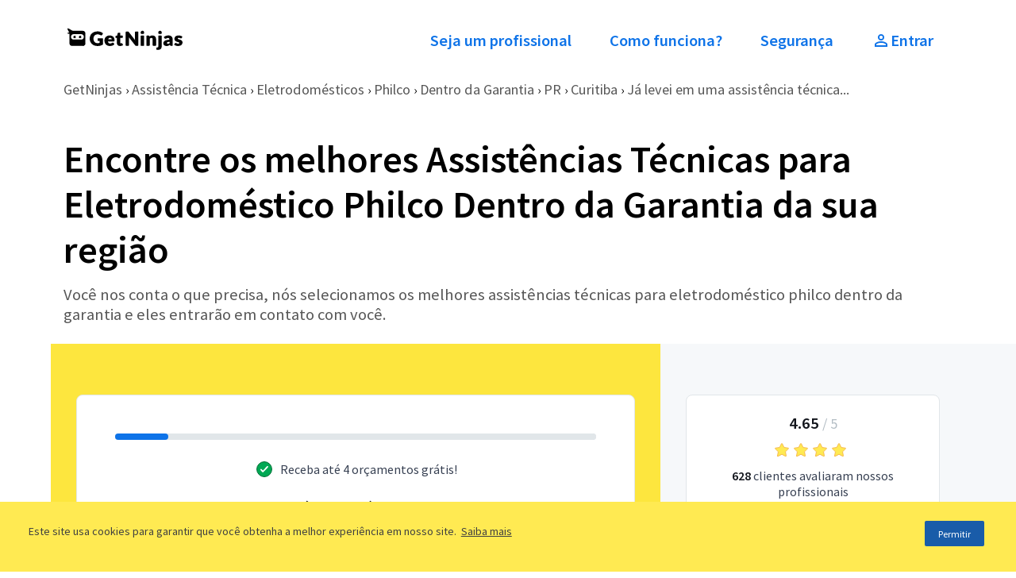

--- FILE ---
content_type: text/html; charset=utf-8
request_url: https://www.getninjas.com.br/assistencia-tecnica/eletrodomesticos/philco/dentro-da-garantia/pr/curitiba/orcamentos/11650912-ja-levei-em-uma-assistencia-tecnica
body_size: 31655
content:
<!DOCTYPE html><html><head><meta charSet="utf-8"/><meta name="gn-release" content="434.1.0"/><meta name="viewport" content="width=device-width, initial-scale=1.0"/><title>Já levei em uma assistência técnica na santa quitéria. Funcionou 3 dias. Entrei em contato com eles e mudaram de endereço e estão descredenciados. ... | GetNinjas</title><meta name="description"/><meta name="keywords" content="assistencia, tecnica, audio, video, eletroeletronicos"/><meta name="robots" content="index, follow"/><script id="gtm-script">(function(w,d,s,l,i){w[l]=w[l]||[];w[l].push({'gtm.start':
          new Date().getTime(),event:'gtm.js'});var f=d.getElementsByTagName(s)[0],
          j=d.createElement(s),dl=l!='dataLayer'?'&l='+l:'';j.async=true;j.src=
          'https://www.googletagmanager.com/gtm.js?id='+i+dl;f.parentNode.insertBefore(j,f);
          })(window,document,'script','tagManagerDataLayer', 'GTM-T2HGD');</script><script id="tagmanager-configs">(function(a,b){if('function'==typeof define&&define.amd)define(['exports'],b);else if('undefined'!=typeof exports)b(exports);else{var c={exports:{}};b(c.exports),a.tagmanagerWrap=c.exports}})(this,function(a){'use strict';function b(a,b,c){return b in a?Object.defineProperty(a,b,{value:c,enumerable:!0,configurable:!0,writable:!0}):a[b]=c,a}function c(a,b){if(!(a instanceof b))throw new TypeError('Cannot call a class as a function')}Object.defineProperty(a,'__esModule',{value:!0});var d=Object.assign||function(a){for(var b,c=1;c<arguments.length;c++)for(var d in b=arguments[c],b)Object.prototype.hasOwnProperty.call(b,d)&&(a[d]=b[d]);return a},e=function(){function a(a,b){for(var c,d=0;d<b.length;d++)c=b[d],c.enumerable=c.enumerable||!1,c.configurable=!0,'value'in c&&(c.writable=!0),Object.defineProperty(a,c.key,c)}return function(b,c,d){return c&&a(b.prototype,c),d&&a(b,d),b}}(),f={gtmId:'111111',virtualPageViewEvent:'virtual_pageview',startPush:{experiements:[]},addExperiments:[]},g=function(){function a(){var b=0<arguments.length&&void 0!==arguments[0]?arguments[0]:[],e=1<arguments.length&&void 0!==arguments[1]?arguments[1]:f;c(this,a),this.options=d({},f,e),this.dataLayer=b,this.dataLayer.push(this.options.startPush)}return e(a,[{key:'init',value:function(){d(window.tagManagerDataLayer,this.dataLayer),this.dataLayer=window.tagManagerDataLayer}},{key:'prependExperiment',value:function(a){var b=a.event,c=a.schema,d=a.data;this.options.startPush.experiments.push(d),this.custom({event:b,schema:c,data:d})}},{key:'virtualPageView',value:function(a,b){this.dataLayer.push({vpname:a,event:b||this.options.virtualPageViewEvent})}},{key:'eventCategory',value:function(a){var b=1<arguments.length&&void 0!==arguments[1]?arguments[1]:{},c=d({eventCategory:a,event:'GAEvent'},b);return this.dataLayer.push(c)}},{key:'custom',value:function(a){return this.dataLayer.push(a)}},{key:'bindEvents',value:function(){var a=this,b=[].slice.call(document.querySelectorAll('[data-gtm-event="ga-event"]'));return b.map(function(b){return b.getAttribute('data-gtm-bind')||(b.addEventListener('click',a._clickGAEvent.bind(a)),b.setAttribute('data-gtm-bind',!0)),b}),b}},{key:'_clickGAEvent',value:function(a){var b=a.currentTarget,c=this._getAttribute(b,'data-gtm-category'),d=this._getProps(b,['action','label','value','property']);this.eventCategory(c,d)}},{key:'_getProps',value:function(a,c){var e=this;return c.reduce(function(c,f){var g='event'+e._captalize(f),h=e._getAttribute(a,'data-gtm-'+f);return d({},c,b({},g,h))},{})}},{key:'_captalize',value:function(a){return a&&a[0].toUpperCase()+a.slice(1)}},{key:'_getAttribute',value:function(a,b){return a.getAttribute(b)||null}}]),a}();a.default=g});</script><script id="tagmanager-options">(function(){
              var tagManagerOptions = {
                page_type: 'requests/public:show',
                path_category: 'assistencia-tecnica/eletrodomesticos/philco/dentro-da-garantia',
              };
              var startPush = {
                page_type: tagManagerOptions.page_type,
                path_category: tagManagerOptions.path_category,
                experiments: window.experiments || []
              }
              window.tagManager = new window.tagmanagerWrap.default((window.tagManagerDataLayer || []), {
                gtmId: 'GTM-T2HGD',
                startPush
              });
              window.tagManager.init();
          })();</script><script id="gtm-tech-script">(function(w,d,s,l,i){w[l]=w[l]||[];w[l].push({'gtm.start':
            new Date().getTime(),event:'gtm.js'});var f=d.getElementsByTagName(s)[0],
            j=d.createElement(s),dl=l!='dataLayer'?'&l='+l:'';j.async=true;j.src=
            'https://www.googletagmanager.com/gtm.js?id='+i+dl;f.parentNode.insertBefore(j,f);
            })(window,document,'script','dataLayer','GTM-M6Z3JBLN');</script><noscript><iframe src="https://www.googletagmanager.com/ns.html?id=GTM-M6Z3JBLN" height="0" width="0" style="display:none;visibility:hidden"></iframe></noscript><link rel="canonical" href="https://www.getninjas.com.br/orcamento/assistencia-tecnica/eletrodomesticos/philco/dentro-da-garantia/pr/curitiba/11650912-ja-levei-em-uma-assistencia-tecnica"/><meta name="next-head-count" content="13"/><link rel="preconnect" href="https://site-clientes-assets.getninjas.com.br"/><link rel="dns-prefetch" href="https://site-clientes-assets.getninjas.com.br"/><link rel="preload" href="https://site-clientes-assets.getninjas.com.br/fonts/SourceSansPro-Regular.woff2" as="font" type="font/woff2" crossorigin="anonymous"/><link rel="preload" href="https://site-clientes-assets.getninjas.com.br/fonts/SourceSansPro-Italic.woff2" as="font" type="font/woff2" crossorigin="anonymous"/><link rel="preload" href="https://site-clientes-assets.getninjas.com.br/fonts/SourceSansPro-SemiBold.woff2" as="font" type="font/woff2" crossorigin="anonymous"/><style>@font-face{font-family:'Source Sans Pro';font-style:italic;font-weight:400;font-display:swap;src:url(https://site-clientes-assets.getninjas.com.br/fonts/SourceSansPro-Italic.woff2)format('woff2');}@font-face{font-family:'Source Sans Pro';font-style:normal;font-weight:400;font-display:swap;src: url(https://site-clientes-assets.getninjas.com.br/fonts/SourceSansPro-Regular.woff2)format('woff2');}@font-face{font-family:'Source Sans Pro';font-style:normal;font-weight:600;font-display:swap;src: url(https://site-clientes-assets.getninjas.com.br/fonts/SourceSansPro-SemiBold.woff2)format('woff2');}</style><link rel="preload" href="https://site-clientes-assets.getninjas.com.br/_next/static/css/46527b32aa3c8811.css" as="style"/><link rel="stylesheet" href="https://site-clientes-assets.getninjas.com.br/_next/static/css/46527b32aa3c8811.css" data-n-g=""/><link rel="preload" href="https://site-clientes-assets.getninjas.com.br/_next/static/css/835e36ee2c0848fc.css" as="style"/><link rel="stylesheet" href="https://site-clientes-assets.getninjas.com.br/_next/static/css/835e36ee2c0848fc.css" data-n-p=""/><link rel="preload" href="https://site-clientes-assets.getninjas.com.br/_next/static/css/97d857fb6b839d7c.css" as="style"/><link rel="stylesheet" href="https://site-clientes-assets.getninjas.com.br/_next/static/css/97d857fb6b839d7c.css" data-n-p=""/><noscript data-n-css=""></noscript><script defer="" nomodule="" src="https://site-clientes-assets.getninjas.com.br/_next/static/chunks/polyfills-78c92fac7aa8fdd8.js"></script><script src="https://site-clientes-assets.getninjas.com.br/_next/static/chunks/webpack-a6641218f4e95b60.js" defer=""></script><script src="https://site-clientes-assets.getninjas.com.br/_next/static/chunks/framework-71d3c97dc65aca8e.js" defer=""></script><script src="https://site-clientes-assets.getninjas.com.br/_next/static/chunks/main-b2f541670f1f5aaa.js" defer=""></script><script src="https://site-clientes-assets.getninjas.com.br/_next/static/chunks/pages/_app-a545e75ddeb915cb.js" defer=""></script><script src="https://site-clientes-assets.getninjas.com.br/_next/static/chunks/fea29d9f-8c9e0391606aa8ce.js" defer=""></script><script src="https://site-clientes-assets.getninjas.com.br/_next/static/chunks/ebc70433-6e6def003d65aa51.js" defer=""></script><script src="https://site-clientes-assets.getninjas.com.br/_next/static/chunks/3a17f596-b3f7981941defd03.js" defer=""></script><script src="https://site-clientes-assets.getninjas.com.br/_next/static/chunks/cb355538-5b2842c1f52e6a53.js" defer=""></script><script src="https://site-clientes-assets.getninjas.com.br/_next/static/chunks/5675-60fa1bef5ef53a76.js" defer=""></script><script src="https://site-clientes-assets.getninjas.com.br/_next/static/chunks/9139-6b8714cd360f592b.js" defer=""></script><script src="https://site-clientes-assets.getninjas.com.br/_next/static/chunks/7330-c3bbfebf041472bd.js" defer=""></script><script src="https://site-clientes-assets.getninjas.com.br/_next/static/chunks/9680-c01bb8fcdbf1416f.js" defer=""></script><script src="https://site-clientes-assets.getninjas.com.br/_next/static/chunks/7826-4f62f28857ed9f14.js" defer=""></script><script src="https://site-clientes-assets.getninjas.com.br/_next/static/chunks/pages/orcamento/%5B...slug%5D-fd99d858cb276392.js" defer=""></script><script src="https://site-clientes-assets.getninjas.com.br/_next/static/MY0iP0PhStI3_6ypistRX/_buildManifest.js" defer=""></script><script src="https://site-clientes-assets.getninjas.com.br/_next/static/MY0iP0PhStI3_6ypistRX/_ssgManifest.js" defer=""></script></head><body><div id="__next"><style>#nprogress{pointer-events:none}#nprogress .bar{background:#1873e8;position:fixed;z-index:9999;top: 0;left:0;width:100%;height:3px}#nprogress .peg{display:block;position:absolute;right:0;width:100px;height:100%;box-shadow:0 0 10px #1873e8,0 0 5px #1873e8;opacity:1;-webkit-transform:rotate(3deg) translate(0px,-4px);-ms-transform:rotate(3deg) translate(0px,-4px);transform:rotate(3deg) translate(0px,-4px)}#nprogress .spinner{display:block;position:fixed;z-index:9999;top: 15px;right:15px}#nprogress .spinner-icon{width:18px;height:18px;box-sizing:border-box;border:2px solid transparent;border-top-color:#1873e8;border-left-color:#1873e8;border-radius:50%;-webkit-animation:nprogress-spinner 400ms linear infinite;animation:nprogress-spinner 400ms linear infinite}.nprogress-custom-parent{overflow:hidden;position:relative}.nprogress-custom-parent #nprogress .bar,.nprogress-custom-parent #nprogress .spinner{position:absolute}@-webkit-keyframes nprogress-spinner{0%{-webkit-transform:rotate(0deg)}100%{-webkit-transform:rotate(360deg)}}@keyframes nprogress-spinner{0%{transform:rotate(0deg)}100%{transform:rotate(360deg)}}</style><div class="app-banner"><img src="data:image/svg+xml,%3csvg width=&#x27;49&#x27; height=&#x27;48&#x27; fill=&#x27;none&#x27; xmlns=&#x27;http://www.w3.org/2000/svg&#x27;%3e%3cg filter=&#x27;url(%23a)&#x27;%3e%3cg clip-path=&#x27;url(%23b)&#x27;%3e%3crect x=&#x27;3&#x27; y=&#x27;3&#x27; width=&#x27;40.85&#x27; height=&#x27;40&#x27; rx=&#x27;6&#x27; fill=&#x27;%23FDE63E&#x27;/%3e%3cpath d=&#x27;M21.95 19.06H17.8a.8.8 0 0 0-.54.22.75.75 0 0 0-.23.53v1.24a.72.72 0 0 0 .23.53.9.9 0 0 0 .6.21h1.28v1.9a5.88 5.88 0 0 1-2.12.38c-.56 0-1.12-.1-1.64-.3a3.7 3.7 0 0 1-2.16-2.33 5.88 5.88 0 0 1-.02-3.79c.17-.5.44-.98.8-1.38.34-.39.77-.7 1.25-.9a4.21 4.21 0 0 1 1.65-.32c.3 0 .61 0 .91.04a4.64 4.64 0 0 1 1.46.42c.24.12.49.25.75.4a1.13 1.13 0 0 0 1.22.08c.15-.1.29-.22.38-.37l.51-.75a1.07 1.07 0 0 0-.28-1.5l-.3-.19c-.39-.25-.8-.46-1.25-.62a9.06 9.06 0 0 0-3.29-.56c-1.11 0-2.22.19-3.27.57a6.86 6.86 0 0 0-4.06 3.87 8.12 8.12 0 0 0 .04 5.96 7.1 7.1 0 0 0 4.03 3.93c.97.39 2 .58 3.04.58.57 0 1.14-.03 1.7-.09.5-.05 1-.15 1.5-.28a7.6 7.6 0 0 0 2.5-1.2l.07-.04v-5.64c0-.15-.06-.3-.17-.4a.6.6 0 0 0-.42-.18M37.74 12h-2.36a.48.48 0 0 0-.34.13.45.45 0 0 0-.14.33v8.28l-6.22-8.18a2 2 0 0 0-.27-.28 1.02 1.02 0 0 0-.6-.26 2.3 2.3 0 0 0-.39 0H26.1a.64.64 0 0 0-.44.18.6.6 0 0 0-.18.43v13.41c0 .14.05.28.16.38.1.1.24.15.38.15h2.14c.17 0 .32-.05.44-.16a.6.6 0 0 0 .2-.4V17.9l6.19 8.09c.15.2.36.36.6.48.22.09.47.13.72.13h1.33a.6.6 0 0 0 .42-.17c.11-.1.17-.25.17-.4V12.43a.42.42 0 0 0-.13-.31.45.45 0 0 0-.32-.13&#x27; fill=&#x27;black&#x27;/%3e%3cpath d=&#x27;M3 32h40.85v11H3V32Z&#x27; fill=&#x27;%230E73E8&#x27;/%3e%3cpath d=&#x27;M17.2 39.05c-.23 0-.44-.05-.63-.15-.18-.1-.33-.25-.45-.45-.11-.2-.17-.45-.17-.74s.06-.53.18-.73c.11-.2.27-.37.46-.47.19-.11.4-.17.62-.17a1 1 0 0 1 .46.1c.14.07.25.15.34.24l-.32.38a.94.94 0 0 0-.21-.15.59.59 0 0 0-.58.04.7.7 0 0 0-.24.29c-.06.13-.09.28-.09.45 0 .27.06.48.18.63.11.15.27.22.47.22.1 0 .2-.02.29-.07.08-.05.16-.1.22-.17l.32.36a1.1 1.1 0 0 1-.86.39ZM18.46 39v-2.6h.6v2.1h1.05v.5h-1.65ZM20.57 39v-2.6h.6V39h-.6ZM21.8 39v-2.6h1.67v.49H22.4v.52h.9v.5h-.9v.6h1.1V39h-1.7ZM24.04 39v-2.6h.62l.69 1.29.26.57h.02l-.05-.46a4.42 4.42 0 0 1-.03-.49v-.92h.58V39h-.62l-.7-1.3-.26-.57h-.01a113.78 113.78 0 0 0 .07.95V39h-.57ZM27.27 39v-2.11h-.73v-.5h2.07v.5h-.73V39h-.6ZM29.03 39v-2.6h1.66v.49h-1.06v.52h.9v.5h-.9v.6h1.1V39h-1.7Z&#x27; fill=&#x27;%23F6F8FA&#x27;/%3e%3c/g%3e%3c/g%3e%3cdefs%3e%3cclipPath id=&#x27;b&#x27;%3e%3crect x=&#x27;3&#x27; y=&#x27;3&#x27; width=&#x27;40.85&#x27; height=&#x27;40&#x27; rx=&#x27;6&#x27; fill=&#x27;white&#x27;/%3e%3c/clipPath%3e%3cfilter id=&#x27;a&#x27; x=&#x27;0&#x27; y=&#x27;0&#x27; width=&#x27;48.85&#x27; height=&#x27;48&#x27; filterUnits=&#x27;userSpaceOnUse&#x27; color-interpolation-filters=&#x27;sRGB&#x27;%3e%3cfeFlood flood-opacity=&#x27;0&#x27; result=&#x27;BackgroundImageFix&#x27;/%3e%3cfeColorMatrix in=&#x27;SourceAlpha&#x27; values=&#x27;0 0 0 0 0 0 0 0 0 0 0 0 0 0 0 0 0 0 127 0&#x27; result=&#x27;hardAlpha&#x27;/%3e%3cfeOffset dx=&#x27;1&#x27; dy=&#x27;1&#x27;/%3e%3cfeGaussianBlur stdDeviation=&#x27;2&#x27;/%3e%3cfeComposite in2=&#x27;hardAlpha&#x27; operator=&#x27;out&#x27;/%3e%3cfeColorMatrix values=&#x27;0 0 0 0 0 0 0 0 0 0 0 0 0 0 0 0 0 0 0.25 0&#x27;/%3e%3cfeBlend in2=&#x27;BackgroundImageFix&#x27; result=&#x27;effect1_dropShadow_685_39427&#x27;/%3e%3cfeBlend in=&#x27;SourceGraphic&#x27; in2=&#x27;effect1_dropShadow_685_39427&#x27; result=&#x27;shape&#x27;/%3e%3c/filter%3e%3c/defs%3e%3c/svg%3e" alt="App GetNinjas Cliente" class="app-banner__image" width="60" height="60"/><div class="app-banner__info"><div class="app-banner__title">GetNinjas - Cliente</div><div class="app-banner__subtitle">Receba orçamentos grátis</div><div class="app-banner__stars"><div class="stars"><img class="stars__image stars__image--small" src="data:image/svg+xml,%3csvg width=&#x27;24&#x27; height=&#x27;24&#x27; viewBox=&#x27;0 0 24 24&#x27; fill=&#x27;none&#x27; xmlns=&#x27;http://www.w3.org/2000/svg&#x27;%3e%3cpath d=&#x27;M6.56292 19.1324C6.53075 19.32 6.60786 19.5095 6.76184 19.6214C6.91581 19.7333 7.11994 19.748 7.2884 19.6595L12 17.1824L16.7116 19.6595C16.8801 19.748 17.0842 19.7333 17.2382 19.6214C17.3921 19.5095 17.4692 19.32 17.4371 19.1324L16.5372 13.8859L20.349 10.1704C20.4853 10.0375 20.5343 9.83884 20.4755 9.65783C20.4167 9.47683 20.2602 9.3449 20.0719 9.31754L14.8042 8.55209L12.4484 3.77872C12.3641 3.60805 12.1903 3.5 12 3.5C11.8097 3.5 11.6359 3.60805 11.5516 3.77872L9.19583 8.55209L3.9281 9.31754C3.73976 9.3449 3.58328 9.47683 3.52447 9.65783C3.46566 9.83884 3.51471 10.0375 3.65099 10.1704L7.46276 13.8859L6.56292 19.1324Z&#x27; fill=&#x27;%23FFEA52&#x27; stroke=&#x27;%23F6BA50&#x27; stroke-linecap=&#x27;round&#x27; stroke-linejoin=&#x27;round&#x27;/%3e%3c/svg%3e" width="18" height="18" alt="Ícone de recomendação, o valor dessa recomendação é: 1"/><img class="stars__image stars__image--small" src="data:image/svg+xml,%3csvg width=&#x27;24&#x27; height=&#x27;24&#x27; viewBox=&#x27;0 0 24 24&#x27; fill=&#x27;none&#x27; xmlns=&#x27;http://www.w3.org/2000/svg&#x27;%3e%3cpath d=&#x27;M6.56292 19.1324C6.53075 19.32 6.60786 19.5095 6.76184 19.6214C6.91581 19.7333 7.11994 19.748 7.2884 19.6595L12 17.1824L16.7116 19.6595C16.8801 19.748 17.0842 19.7333 17.2382 19.6214C17.3921 19.5095 17.4692 19.32 17.4371 19.1324L16.5372 13.8859L20.349 10.1704C20.4853 10.0375 20.5343 9.83884 20.4755 9.65783C20.4167 9.47683 20.2602 9.3449 20.0719 9.31754L14.8042 8.55209L12.4484 3.77872C12.3641 3.60805 12.1903 3.5 12 3.5C11.8097 3.5 11.6359 3.60805 11.5516 3.77872L9.19583 8.55209L3.9281 9.31754C3.73976 9.3449 3.58328 9.47683 3.52447 9.65783C3.46566 9.83884 3.51471 10.0375 3.65099 10.1704L7.46276 13.8859L6.56292 19.1324Z&#x27; fill=&#x27;%23FFEA52&#x27; stroke=&#x27;%23F6BA50&#x27; stroke-linecap=&#x27;round&#x27; stroke-linejoin=&#x27;round&#x27;/%3e%3c/svg%3e" width="18" height="18" alt="Ícone de recomendação, o valor dessa recomendação é: 2"/><img class="stars__image stars__image--small" src="data:image/svg+xml,%3csvg width=&#x27;24&#x27; height=&#x27;24&#x27; viewBox=&#x27;0 0 24 24&#x27; fill=&#x27;none&#x27; xmlns=&#x27;http://www.w3.org/2000/svg&#x27;%3e%3cpath d=&#x27;M6.56292 19.1324C6.53075 19.32 6.60786 19.5095 6.76184 19.6214C6.91581 19.7333 7.11994 19.748 7.2884 19.6595L12 17.1824L16.7116 19.6595C16.8801 19.748 17.0842 19.7333 17.2382 19.6214C17.3921 19.5095 17.4692 19.32 17.4371 19.1324L16.5372 13.8859L20.349 10.1704C20.4853 10.0375 20.5343 9.83884 20.4755 9.65783C20.4167 9.47683 20.2602 9.3449 20.0719 9.31754L14.8042 8.55209L12.4484 3.77872C12.3641 3.60805 12.1903 3.5 12 3.5C11.8097 3.5 11.6359 3.60805 11.5516 3.77872L9.19583 8.55209L3.9281 9.31754C3.73976 9.3449 3.58328 9.47683 3.52447 9.65783C3.46566 9.83884 3.51471 10.0375 3.65099 10.1704L7.46276 13.8859L6.56292 19.1324Z&#x27; fill=&#x27;%23FFEA52&#x27; stroke=&#x27;%23F6BA50&#x27; stroke-linecap=&#x27;round&#x27; stroke-linejoin=&#x27;round&#x27;/%3e%3c/svg%3e" width="18" height="18" alt="Ícone de recomendação, o valor dessa recomendação é: 3"/><img class="stars__image stars__image--small" src="data:image/svg+xml,%3csvg width=&#x27;24&#x27; height=&#x27;24&#x27; viewBox=&#x27;0 0 24 24&#x27; fill=&#x27;none&#x27; xmlns=&#x27;http://www.w3.org/2000/svg&#x27;%3e%3cpath d=&#x27;M6.56292 19.1324C6.53075 19.32 6.60786 19.5095 6.76184 19.6214C6.91581 19.7333 7.11994 19.748 7.2884 19.6595L12 17.1824L16.7116 19.6595C16.8801 19.748 17.0842 19.7333 17.2382 19.6214C17.3921 19.5095 17.4692 19.32 17.4371 19.1324L16.5372 13.8859L20.349 10.1704C20.4853 10.0375 20.5343 9.83884 20.4755 9.65783C20.4167 9.47683 20.2602 9.3449 20.0719 9.31754L14.8042 8.55209L12.4484 3.77872C12.3641 3.60805 12.1903 3.5 12 3.5C11.8097 3.5 11.6359 3.60805 11.5516 3.77872L9.19583 8.55209L3.9281 9.31754C3.73976 9.3449 3.58328 9.47683 3.52447 9.65783C3.46566 9.83884 3.51471 10.0375 3.65099 10.1704L7.46276 13.8859L6.56292 19.1324Z&#x27; fill=&#x27;%23FFEA52&#x27; stroke=&#x27;%23F6BA50&#x27; stroke-linecap=&#x27;round&#x27; stroke-linejoin=&#x27;round&#x27;/%3e%3c/svg%3e" width="18" height="18" alt="Ícone de recomendação, o valor dessa recomendação é: 4"/><img class="stars__image stars__image--small" src="data:image/svg+xml,%3csvg width=&#x27;24&#x27; height=&#x27;24&#x27; viewBox=&#x27;0 0 24 24&#x27; fill=&#x27;none&#x27; xmlns=&#x27;http://www.w3.org/2000/svg&#x27;%3e%3cpath d=&#x27;M6.56292 19.1324C6.53075 19.32 6.60786 19.5095 6.76184 19.6214C6.91581 19.7333 7.11994 19.748 7.2884 19.6595L12 17.1824L16.7116 19.6595C16.8801 19.748 17.0842 19.7333 17.2382 19.6214C17.3921 19.5095 17.4692 19.32 17.4371 19.1324L16.5372 13.8859L20.349 10.1704C20.4853 10.0375 20.5343 9.83884 20.4755 9.65783C20.4167 9.47683 20.2602 9.3449 20.0719 9.31754L14.8042 8.55209L12.4484 3.77872C12.3641 3.60805 12.1903 3.5 12 3.5C11.8097 3.5 11.6359 3.60805 11.5516 3.77872L9.19583 8.55209L3.9281 9.31754C3.73976 9.3449 3.58328 9.47683 3.52447 9.65783C3.46566 9.83884 3.51471 10.0375 3.65099 10.1704L7.46276 13.8859L6.56292 19.1324Z&#x27; fill=&#x27;%23FFEA52&#x27; stroke=&#x27;%23F6BA50&#x27; stroke-linecap=&#x27;round&#x27; stroke-linejoin=&#x27;round&#x27;/%3e%3c/svg%3e" width="18" height="18" alt="Ícone de recomendação, o valor dessa recomendação é: 5"/></div><span class="app-banner__stars-ammount">+30K</span></div></div><a class="button primary default app-banner__link" href="https://backend-for-frontend.getninjas.com.br/api/v1/conversions/redirect_to_download_page/cli?utm_source=floating_orcamentos&amp;utm_medium=getninjas">Baixar app</a><button class="app-banner__close"><img src="data:image/svg+xml,%3csvg width=&#x27;15&#x27; height=&#x27;18&#x27; fill=&#x27;none&#x27; xmlns=&#x27;http://www.w3.org/2000/svg&#x27;%3e%3cpath d=&#x27;M10.87 4.09a.52.52 0 0 0-.84 0l-2.9 3.5-2.9-3.5a.52.52 0 0 0-.85 0 .82.82 0 0 0 0 1l2.9 3.5-2.9 3.5a.82.82 0 0 0 0 1.01c.24.28.61.28.84 0l2.9-3.5 2.9 3.5c.24.28.61.28.85 0a.82.82 0 0 0 0-1l-2.9-3.5 2.9-3.5a.83.83 0 0 0 0-1.01Z&#x27; fill=&#x27;%23556476&#x27;/%3e%3c/svg%3e" alt="Close icon" width="18" height="18"/></button></div><header class="header no-space-top no-space-bottom"><div class="container "><div class="row header__row-between space-between"><div class="col-sm-5 col-md-4 header__logo-area-getninjas"><a href="https://www.getninjas.com.br" class="logo"><img src="data:image/svg+xml,%3csvg xmlns=&#x27;http://www.w3.org/2000/svg&#x27; width=&#x27;378&#x27; height=&#x27;88&#x27; fill=&#x27;none&#x27;%3e%3cpath fill=&#x27;black&#x27; d=&#x27;M123.574 43.285c1.073 0 1.945.887 1.945 1.975v18.606l-.203.152a24.92 24.92 0 0 1-3.776 2.318 24.29 24.29 0 0 1-4.182 1.595 30.578 30.578 0 0 1-4.712.919 46.24 46.24 0 0 1-5.345.291c-3.437 0-6.663-.625-9.591-1.858-2.926-1.233-5.496-2.962-7.64-5.136-2.143-2.175-3.847-4.788-5.062-7.768-1.215-2.979-1.832-6.259-1.832-9.748 0-3.549.59-6.859 1.75-9.835 1.163-2.985 2.852-5.596 5.021-7.763 2.166-2.165 4.82-3.873 7.886-5.074 3.062-1.197 6.525-1.806 10.294-1.806 1.945 0 3.804.166 5.522.492 1.717.327 3.323.781 4.771 1.346a22.135 22.135 0 0 1 4.013 2.045c.302.195.611.41.923.63 1.558 1.124 1.949 3.286.89 4.92l-1.602 2.47a4.027 4.027 0 0 1-1.219 1.218c-1.119.697-2.485.605-3.847-.261a32.834 32.834 0 0 0-2.354-1.31 13.975 13.975 0 0 0-2.224-.887 14.393 14.393 0 0 0-2.395-.5 23.763 23.763 0 0 0-2.86-.158c-1.931 0-3.689.35-5.227 1.038a11.208 11.208 0 0 0-3.938 2.914c-1.082 1.254-1.93 2.783-2.52 4.547-.594 1.776-.896 3.785-.896 5.974 0 2.422.334 4.598.988 6.466.652 1.862 1.564 3.451 2.708 4.726a11.511 11.511 0 0 0 4.078 2.918c1.571.668 3.317 1.007 5.189 1.007 1.438 0 2.726-.126 3.83-.374.995-.224 1.951-.52 2.844-.878v-6.268h-4.071c-.807 0-1.457-.231-1.931-.687-.484-.461-.728-1.052-.728-1.755V45.76c0-1.365 1.094-2.474 2.438-2.474h13.065Zm34.097-5.425c1.346 1.354 2.41 3.033 3.161 4.993.75 1.949 1.13 4.184 1.13 6.644 0 .774-.034 1.416-.099 1.906-.075.55-.211.983-.419 1.325a1.84 1.84 0 0 1-.936.79c-.343.13-.758.193-1.269.193h-18.416c.346 2.363 1.111 4.108 2.274 5.187 1.254 1.164 2.903 1.753 4.901 1.753 1.085 0 2.024-.134 2.796-.394a14.26 14.26 0 0 0 2.13-.901 213.77 213.77 0 0 1 1.784-.938 4.18 4.18 0 0 1 1.927-.474c.953 0 1.689.365 2.188 1.086l1.961 2.451c.676.848.609 2.094-.151 2.838a14.456 14.456 0 0 1-2.384 1.896 17.595 17.595 0 0 1-3.726 1.79 20.106 20.106 0 0 1-3.809.893 28.317 28.317 0 0 1-3.605.244c-2.355 0-4.599-.395-6.666-1.176a15.416 15.416 0 0 1-5.48-3.512c-1.556-1.546-2.803-3.49-3.703-5.78-.899-2.284-1.353-4.969-1.353-7.985 0-2.287.391-4.485 1.159-6.53a16.235 16.235 0 0 1 3.344-5.42c1.448-1.546 3.224-2.788 5.276-3.692 2.054-.904 4.404-1.363 6.978-1.363 2.231 0 4.303.358 6.162 1.064 1.869.71 3.5 1.756 4.845 3.112Zm28.676 22.863 2.261 3.588c.231.366.362.797.319 1.228a1.794 1.794 0 0 1-.846 1.376 14.202 14.202 0 0 1-3.314 1.48 17.357 17.357 0 0 1-5.064.748c-1.622 0-3.073-.245-4.322-.727-1.26-.486-2.337-1.188-3.198-2.084-.863-.898-1.525-1.996-1.97-3.261-.442-1.25-.664-2.664-.664-4.199v-16.76h-2.294a2.341 2.341 0 0 1-1.64-.633c-.466-.43-.701-1.05-.701-1.841v-2.44c0-1.09.76-2.028 1.817-2.235l3.51-.691 1.861-7.833c.219-.884.852-1.935 2.647-1.935h3.413c1.233 0 2.232 1.013 2.232 2.263v7.497h6.326c.925 0 1.676.763 1.676 1.7v3.83c0 1.28-1.024 2.318-2.285 2.318h-5.717v16.084c0 .657.153 1.2.455 1.612.274.37.667.553 1.202.553a2.562 2.562 0 0 0 1.307-.312c.186-.102.363-.188.529-.27.228-.107.485-.16.768-.16.408 0 .751.106 1.02.313.231.18.451.439.672.79Zm49.766-40.054c.79 0 1.433.653 1.433 1.455v44.584c0 1.059-.848 1.919-1.89 1.919h-4.201c-.891 0-1.664-.145-2.298-.43-.647-.293-1.267-.82-1.843-1.57l-19.505-26.58c.013.225.026.451.037.673.045.79.068 1.54.068 2.235v23.642c0 1.119-.899 2.03-2 2.03h-6.742c-.952 0-1.724-.785-1.724-1.751v-44.21c0-1.101.884-1.997 1.97-1.997h4.183c.484 0 .902.022 1.241.07.365.048.701.143.999.282.298.14.589.337.859.585.252.232.535.543.845.923l19.649 26.788a51.06 51.06 0 0 1-.113-3.3v-23.84c0-.832.667-1.508 1.487-1.508h7.545Zm18.45 13.53c.777 0 1.411.643 1.411 1.431v31.565c0 .79-.634 1.433-1.411 1.433h-8.024a1.424 1.424 0 0 1-1.411-1.433V35.63c0-.788.632-1.43 1.411-1.43h8.024Zm36.377 3.255c.992 1.175 1.751 2.589 2.258 4.204.499 1.6.752 3.359.752 5.229v19.379c0 1.303-1.043 2.361-2.326 2.361h-6.631c-1.042 0-1.888-.858-1.888-1.915V46.887c0-1.503-.335-2.68-.997-3.495-.647-.796-1.59-1.184-2.883-1.184-.997 0-1.95.222-2.829.659-.843.418-1.669.98-2.449 1.672v21.87c0 1.222-.981 2.218-2.185 2.218h-6.795c-1.029 0-1.866-.85-1.866-1.894V36.08c0-1.037.831-1.88 1.855-1.88h4.743c.71 0 1.321.169 1.817.504.509.343.871.858 1.076 1.529l.342 1.165c.466-.412.942-.804 1.419-1.163a11.986 11.986 0 0 1 2.266-1.363 13.538 13.538 0 0 1 2.606-.87 13.88 13.88 0 0 1 3.047-.319c1.862 0 3.539.336 4.986.995a10.478 10.478 0 0 1 3.682 2.775Zm19.481-3.255c.729 0 1.321.603 1.321 1.343v34.61c0 1.607-.203 3.145-.605 4.569a9.996 9.996 0 0 1-2.043 3.837c-.949 1.095-2.209 1.971-3.746 2.6-1.527.623-3.432.938-5.664.938a16.68 16.68 0 0 1-2.308-.15 17.91 17.91 0 0 1-1.522-.282c-.615-.137-1.05-.73-1.011-1.376l.276-4.562c.056-.6.267-1.056.625-1.36.354-.299.939-.438 1.845-.438.715 0 1.301-.06 1.744-.179.394-.103.694-.275.915-.523.224-.254.388-.616.485-1.072.108-.514.164-1.188.164-2.003V35.606c0-.776.623-1.407 1.385-1.407h8.139Zm32.789 3.233c1.153 1.216 2.05 2.68 2.665 4.347.611 1.66.92 3.498.92 5.462v19.69c0 .936-.749 1.697-1.668 1.697h-3.341c-1.025 0-1.793-.147-2.349-.448-.589-.319-1.055-.93-1.42-1.874l-.449-1.178a30.456 30.456 0 0 1-1.879 1.442 15.545 15.545 0 0 1-2.443 1.416c-.846.39-1.76.683-2.716.873-.952.187-2.015.283-3.161.283-1.547 0-2.976-.21-4.247-.621-1.288-.42-2.403-1.047-3.309-1.868-.911-.823-1.623-1.859-2.115-3.079-.488-1.208-.736-2.617-.736-4.185 0-1.256.317-2.559.939-3.873.628-1.323 1.72-2.538 3.247-3.607 1.5-1.05 3.537-1.94 6.057-2.644 2.399-.666 5.426-1.018 8.999-1.048v-.925c0-1.832-.356-3.155-1.059-3.931-.701-.776-1.687-1.152-3.012-1.152-1.103 0-2.011.12-2.695.357-.71.249-1.351.53-1.907.836-.592.33-1.174.627-1.729.885-.615.288-1.348.433-2.177.433-.779 0-1.458-.197-2.017-.587a4.185 4.185 0 0 1-1.278-1.41l-1.299-2.282c-.401-.705-.241-1.612.371-2.115a20.448 20.448 0 0 1 6.038-3.438c2.468-.883 5.146-1.333 7.964-1.333 2.043 0 3.918.343 5.569 1.02 1.657.68 3.083 1.64 4.237 2.857Zm33.905 16.139c.462 1.03.695 2.272.695 3.69 0 1.715-.311 3.323-.93 4.776a10.244 10.244 0 0 1-2.788 3.796c-1.219 1.047-2.74 1.872-4.52 2.448-1.769.572-3.824.862-6.107.862-1.147 0-2.31-.113-3.458-.331a23.413 23.413 0 0 1-3.325-.889 18.128 18.128 0 0 1-2.987-1.342 14.35 14.35 0 0 1-1.521-.989c-.686-.512-.861-1.487-.405-2.221l1.747-2.806a3.83 3.83 0 0 1 1.138-1.17c.463-.3 1.055-.45 1.762-.45.656 0 1.256.15 1.785.45l1.476.837c.502.284 1.1.555 1.782.802.651.237 1.497.358 2.514.358.71 0 1.312-.076 1.795-.22.459-.142.822-.328 1.085-.558.257-.228.449-.482.567-.755.119-.279.18-.567.18-.858 0-.526-.167-.942-.512-1.275-.399-.386-.936-.727-1.596-1.013a21.07 21.07 0 0 0-2.404-.847 48.722 48.722 0 0 1-2.838-.928 22.982 22.982 0 0 1-2.873-1.268 10.248 10.248 0 0 1-2.588-1.931c-.761-.785-1.385-1.755-1.851-2.883-.468-1.13-.706-2.508-.706-4.095 0-1.48.287-2.909.849-4.246a9.972 9.972 0 0 1 2.559-3.545c1.124-1.007 2.548-1.815 4.233-2.404 1.676-.586 3.653-.881 5.878-.881 1.208 0 2.399.11 3.54.331 1.137.218 2.219.531 3.215.928a15.5 15.5 0 0 1 2.756 1.414c.476.31.925.644 1.339.989.689.578.84 1.596.35 2.37l-1.633 2.58c-.296.474-.624.822-.976 1.033-.731.44-1.916.433-2.947-.019l-1.508-.66a15.885 15.885 0 0 0-1.77-.64c-.629-.189-1.361-.287-2.175-.287-1.135 0-2.006.213-2.582.63-.533.387-.792.91-.792 1.601 0 .479.162.864.492 1.173.39.367.923.699 1.586.985a23.08 23.08 0 0 0 2.393.866c.917.282 1.866.599 2.818.943.968.349 1.926.765 2.85 1.232a10.97 10.97 0 0 1 2.561 1.79 8.16 8.16 0 0 1 1.847 2.627ZM250.604 28.58c-5.446 0-5.446 0-5.446-5.067 0-3.052 2.438-5.526 5.446-5.526 3.008 0 5.448 2.474 5.448 5.526 0 5.066 0 5.066-5.448 5.066Zm55.831 0c-5.448 0-5.448 0-5.448-5.067 0-3.052 2.44-5.526 5.448-5.526 3.008 0 5.446 2.474 5.446 5.526 0 5.066 0 5.066-5.446 5.066ZM141.916 46.909h11.172a8.54 8.54 0 0 0-.27-1.679 5.195 5.195 0 0 0-.897-1.834c-.405-.526-.951-.961-1.619-1.29-.667-.33-1.503-.496-2.48-.496-1.738 0-3.103.497-4.06 1.477-.874.894-1.497 2.181-1.846 3.822Zm188.208 9.514c-.652.345-1.102.727-1.337 1.138-.244.424-.361.87-.361 1.37 0 .974.242 1.652.719 2.013.522.398 1.33.6 2.4.6 1.19 0 2.242-.213 3.124-.63.848-.401 1.723-1.055 2.601-1.94v-3.856c-1.701.02-3.135.147-4.259.377-1.22.25-2.191.563-2.887.928Z&#x27;/%3e%3cpath fill=&#x27;black&#x27; fill-rule=&#x27;evenodd&#x27; d=&#x27;M27.313 68.93c-4.646 0-8.448-3.806-8.448-8.457V26.645c0-4.651 3.802-8.457 8.448-8.457h33.792c4.646 0 8.447 3.806 8.447 8.457v33.828c0 4.651-3.801 8.457-8.448 8.457h-33.79Z&#x27; clip-rule=&#x27;evenodd&#x27;/%3e%3cpath fill=&#x27;black&#x27; fill-rule=&#x27;evenodd&#x27; d=&#x27;M29.067 18.436c3.264 2.07-3.133 7.004-6.997 7.004-3.863 0-9.46-10.756-9.46-14.624 0-3.868 11.88 4.72 16.456 7.62Z&#x27; clip-rule=&#x27;evenodd&#x27;/%3e%3cpath fill=&#x27;black&#x27; fill-rule=&#x27;evenodd&#x27; d=&#x27;M21.008 27.404c-1.731 1.67-7.688.5-8.929-.79-1.24-1.29 6.836-3.558 9.817-4.567&#x27; clip-rule=&#x27;evenodd&#x27;/%3e%3cpath fill=&#x27;%23FFFFFE&#x27; fill-rule=&#x27;evenodd&#x27; d=&#x27;M56.117 47.631H32.31c-4.644 0-8.444-3.816-8.444-8.48v-1.295c0-4.664 3.8-8.48 8.444-8.48h23.806c4.645 0 8.444 3.816 8.444 8.48v1.295c0 4.664-3.8 8.48-8.444 8.48Z&#x27; clip-rule=&#x27;evenodd&#x27;/%3e%3cpath fill=&#x27;black&#x27; fill-rule=&#x27;evenodd&#x27; d=&#x27;M35.644 42.562c-4.057 0-4.057 0-4.057-3.82 0-2.301 1.817-4.167 4.057-4.167s4.057 1.866 4.057 4.167c0 3.82 0 3.82-4.057 3.82Z&#x27; clip-rule=&#x27;evenodd&#x27;/%3e%3cpath fill=&#x27;%23FFFFFE&#x27; fill-rule=&#x27;evenodd&#x27; d=&#x27;M40.213 39.519a1.521 1.521 0 1 0-3.043 0 1.521 1.521 0 0 0 3.043 0Z&#x27; clip-rule=&#x27;evenodd&#x27;/%3e%3cpath fill=&#x27;black&#x27; fill-rule=&#x27;evenodd&#x27; d=&#x27;M52.886 42.562c-4.056 0-4.056 0-4.056-3.82 0-2.301 1.816-4.167 4.056-4.167s4.057 1.866 4.057 4.167c0 3.82 0 3.82-4.057 3.82Z&#x27; clip-rule=&#x27;evenodd&#x27;/%3e%3cpath fill=&#x27;%23FFFFFE&#x27; fill-rule=&#x27;evenodd&#x27; d=&#x27;M57.582 39.519a1.521 1.521 0 1 0-3.042 0 1.521 1.521 0 0 0 3.042 0Z&#x27; clip-rule=&#x27;evenodd&#x27;/%3e%3cpath fill=&#x27;black&#x27; fill-rule=&#x27;evenodd&#x27; d=&#x27;M65.766 66.764a3.803 3.803 0 0 1-5.378-.002l-4.686-4.688a3.803 3.803 0 0 1 .002-5.38l1.716-1.714a3.803 3.803 0 0 1 5.378.003l4.686 4.688a3.803 3.803 0 0 1-.003 5.379l-1.715 1.714Z&#x27; clip-rule=&#x27;evenodd&#x27;/%3e%3c/svg%3e" alt="Logo da empresa GetNinjas" width="150" height="33" title="Logo da empresa GetNinjas"/></a></div><nav class="nav col-md-8 header-nav"><ul class="nav-list header__links"><li class="nav-item header-link header-menu hide-sm"><a class="button inverse default no-wrap" href="/anuncie">Seja um profissional</a></li><li class="nav-item header-link header-menu hide-sm"><a class="button inverse default no-wrap" href="/#what-is-getninjas">Como funciona?</a></li><li class="nav-item header-link header-menu hide-sm"><a class="button inverse default no-wrap" href="https://www.getninjas.com.br/seguranca">Segurança</a></li><li class="auth-link header-menu hide-sm"><p><span aria-live="polite" aria-busy="true"><span class="react-loading-skeleton" style="height:78px;width:120px;--base-color:#afaeae;--highlight-color:#444">‌</span><br/></span></p></li></ul></nav></div></div></header><main class="BudgetTemplate_category-page__CNpDu category-page" data-category-slug="assistencia-tecnica/eletrodomesticos/philco/dentro-da-garantia"><div class="container BudgetTemplate_main-section____Ot6 main-section"><div class="row bottom-sm"><div class="col-sm-12"><ul class="breadcrumb hide-sm"><li class="breadcrumb__item"><a href="/">GetNinjas</a><span class="separator">›</span></li><li class="breadcrumb__item"><a href="/assistencia-tecnica">Assistência Técnica</a><span class="separator">›</span></li><li class="breadcrumb__item"><a href="/assistencia-tecnica/eletrodomesticos">Eletrodomésticos</a><span class="separator">›</span></li><li class="breadcrumb__item"><a href="/assistencia-tecnica/eletrodomesticos/philco">Philco</a><span class="separator">›</span></li><li class="breadcrumb__item"><a href="/assistencia-tecnica/eletrodomesticos/philco/dentro-da-garantia">Dentro da Garantia</a><span class="separator">›</span></li><li class="breadcrumb__item"><a href="/assistencia-tecnica/eletrodomesticos/philco/dentro-da-garantia/pr">PR</a><span class="separator">›</span></li><li class="breadcrumb__item"><a href="/assistencia-tecnica/eletrodomesticos/philco/dentro-da-garantia/pr/curitiba">Curitiba</a><span class="separator">›</span></li><li class="breadcrumb__item"><a href="/assistencia-tecnica/eletrodomesticos/philco/dentro-da-garantia/pr/curitiba/orcamentos/11650912-ja-levei-em-uma-assistencia-tecnica">Já levei em uma assistência técnica...</a></li></ul><script id="budget-configs" type="application/ld+json">{"@context":"http://schema.org","@type":"BreadcrumbList","itemListElement":[{"@type":"ListItem","position":1,"item":{"@id":"/","name":"GetNinjas"}},{"@type":"ListItem","position":2,"item":{"@id":"/assistencia-tecnica","name":"Assistência Técnica"}},{"@type":"ListItem","position":3,"item":{"@id":"/assistencia-tecnica/eletrodomesticos","name":"Eletrodomésticos"}},{"@type":"ListItem","position":4,"item":{"@id":"/assistencia-tecnica/eletrodomesticos/philco","name":"Philco"}},{"@type":"ListItem","position":5,"item":{"@id":"/assistencia-tecnica/eletrodomesticos/philco/dentro-da-garantia","name":"Dentro da Garantia"}},{"@type":"ListItem","position":6,"item":{"@id":"/assistencia-tecnica/eletrodomesticos/philco/dentro-da-garantia/pr","name":"PR"}},{"@type":"ListItem","position":7,"item":{"@id":"/assistencia-tecnica/eletrodomesticos/philco/dentro-da-garantia/pr/curitiba","name":"Curitiba"}},{"@type":"ListItem","position":8,"item":{"@id":"/assistencia-tecnica/eletrodomesticos/philco/dentro-da-garantia/pr/curitiba/orcamentos/11650912-ja-levei-em-uma-assistencia-tecnica","name":"Já levei em uma assistência técnica..."}}]}</script><div class="paragraph paragraph-1"><h1>Encontre os melhores Assistências Técnicas para Eletrodoméstico Philco Dentro da Garantia da sua região</h1><p>Você nos conta o que precisa, nós selecionamos os melhores assistências técnicas para eletrodoméstico philco dentro da garantia e eles entrarão em contato com você.</p></div></div></div></div><div class="banner BudgetTemplate_form-and-ratings__0IpCy form-and-ratings"><div class="container "><div class="row space-between"><div class="BudgetTemplate_form-area__5IYCU form-area col-sm-12 col-md-8"><div id="form" class="category-form CategoryForm_category-form__jgse7 undefined" tabindex="-1"><div class="CategoryForm_category-form__content__OSqIz"><progress class="progressbar" max="9" value="1"></progress></div><div class="CategoryForm_category-form__deadline-info__bMfsf category-form__deadline-info">Orçamentos em até 60 minutos</div></div><div class="space-top"><div class="paragraph paragraph-3"><h3>Pedido similar ao que você precisa:</h3><p></p></div><div class="flat-card FlatCard_flat-card__7Hzm5"><div class="FlatCardBody_flat-card-body__xxHZ1 flat-card-body undefined"><div class="BudgetTemplate_form-and-ratings__text__B3oh7 form-and-ratings__text paragraph paragraph-4"><p>Thales</p></div><div class="paragraph paragraph-4"><p>Já levei em uma assistência técnica na santa quitéria. Funcionou 3 dias. Entrei em contato com eles e mudaram de endereço e estão descredenciados. Me passaram uma outra mas também não existe. Quero uma perto da minha casa. Resido no bairro mossungue</p></div><p class="ConfirmationBadge_confirmation-badge__gCjiO"><img alt="Pedido atendido" loading="lazy" width="24" height="24" decoding="async" data-nimg="1" style="color:transparent" src="https://site-clientes-assets.getninjas.com.br/images/category/finished-request.svg"/><span class="ConfirmationBadge_confirmation-badge__label__gyUN_">Pedido atendido</span></p></div></div></div></div><div class="BudgetTemplate_ratings__0OCyT ratings col-sm-12 col-md-4 center-sm"><div class="CategoryRating_category-rating__By23_"><div class="CategoryRating_category-rating__general__PYCvR"><p class="CategoryRating_category-rating__general-rating__EpwGF"><b>4.65</b> / <!-- -->5</p><div class="stars"><img class="stars__image stars__image--small" src="data:image/svg+xml,%3csvg width=&#x27;24&#x27; height=&#x27;24&#x27; viewBox=&#x27;0 0 24 24&#x27; fill=&#x27;none&#x27; xmlns=&#x27;http://www.w3.org/2000/svg&#x27;%3e%3cpath d=&#x27;M6.56292 19.1324C6.53075 19.32 6.60786 19.5095 6.76184 19.6214C6.91581 19.7333 7.11994 19.748 7.2884 19.6595L12 17.1824L16.7116 19.6595C16.8801 19.748 17.0842 19.7333 17.2382 19.6214C17.3921 19.5095 17.4692 19.32 17.4371 19.1324L16.5372 13.8859L20.349 10.1704C20.4853 10.0375 20.5343 9.83884 20.4755 9.65783C20.4167 9.47683 20.2602 9.3449 20.0719 9.31754L14.8042 8.55209L12.4484 3.77872C12.3641 3.60805 12.1903 3.5 12 3.5C11.8097 3.5 11.6359 3.60805 11.5516 3.77872L9.19583 8.55209L3.9281 9.31754C3.73976 9.3449 3.58328 9.47683 3.52447 9.65783C3.46566 9.83884 3.51471 10.0375 3.65099 10.1704L7.46276 13.8859L6.56292 19.1324Z&#x27; fill=&#x27;%23FFEA52&#x27; stroke=&#x27;%23F6BA50&#x27; stroke-linecap=&#x27;round&#x27; stroke-linejoin=&#x27;round&#x27;/%3e%3c/svg%3e" width="18" height="18" alt="Ícone de recomendação, o valor dessa recomendação é: 1"/><img class="stars__image stars__image--small" src="data:image/svg+xml,%3csvg width=&#x27;24&#x27; height=&#x27;24&#x27; viewBox=&#x27;0 0 24 24&#x27; fill=&#x27;none&#x27; xmlns=&#x27;http://www.w3.org/2000/svg&#x27;%3e%3cpath d=&#x27;M6.56292 19.1324C6.53075 19.32 6.60786 19.5095 6.76184 19.6214C6.91581 19.7333 7.11994 19.748 7.2884 19.6595L12 17.1824L16.7116 19.6595C16.8801 19.748 17.0842 19.7333 17.2382 19.6214C17.3921 19.5095 17.4692 19.32 17.4371 19.1324L16.5372 13.8859L20.349 10.1704C20.4853 10.0375 20.5343 9.83884 20.4755 9.65783C20.4167 9.47683 20.2602 9.3449 20.0719 9.31754L14.8042 8.55209L12.4484 3.77872C12.3641 3.60805 12.1903 3.5 12 3.5C11.8097 3.5 11.6359 3.60805 11.5516 3.77872L9.19583 8.55209L3.9281 9.31754C3.73976 9.3449 3.58328 9.47683 3.52447 9.65783C3.46566 9.83884 3.51471 10.0375 3.65099 10.1704L7.46276 13.8859L6.56292 19.1324Z&#x27; fill=&#x27;%23FFEA52&#x27; stroke=&#x27;%23F6BA50&#x27; stroke-linecap=&#x27;round&#x27; stroke-linejoin=&#x27;round&#x27;/%3e%3c/svg%3e" width="18" height="18" alt="Ícone de recomendação, o valor dessa recomendação é: 2"/><img class="stars__image stars__image--small" src="data:image/svg+xml,%3csvg width=&#x27;24&#x27; height=&#x27;24&#x27; viewBox=&#x27;0 0 24 24&#x27; fill=&#x27;none&#x27; xmlns=&#x27;http://www.w3.org/2000/svg&#x27;%3e%3cpath d=&#x27;M6.56292 19.1324C6.53075 19.32 6.60786 19.5095 6.76184 19.6214C6.91581 19.7333 7.11994 19.748 7.2884 19.6595L12 17.1824L16.7116 19.6595C16.8801 19.748 17.0842 19.7333 17.2382 19.6214C17.3921 19.5095 17.4692 19.32 17.4371 19.1324L16.5372 13.8859L20.349 10.1704C20.4853 10.0375 20.5343 9.83884 20.4755 9.65783C20.4167 9.47683 20.2602 9.3449 20.0719 9.31754L14.8042 8.55209L12.4484 3.77872C12.3641 3.60805 12.1903 3.5 12 3.5C11.8097 3.5 11.6359 3.60805 11.5516 3.77872L9.19583 8.55209L3.9281 9.31754C3.73976 9.3449 3.58328 9.47683 3.52447 9.65783C3.46566 9.83884 3.51471 10.0375 3.65099 10.1704L7.46276 13.8859L6.56292 19.1324Z&#x27; fill=&#x27;%23FFEA52&#x27; stroke=&#x27;%23F6BA50&#x27; stroke-linecap=&#x27;round&#x27; stroke-linejoin=&#x27;round&#x27;/%3e%3c/svg%3e" width="18" height="18" alt="Ícone de recomendação, o valor dessa recomendação é: 3"/><img class="stars__image stars__image--small" src="data:image/svg+xml,%3csvg width=&#x27;24&#x27; height=&#x27;24&#x27; viewBox=&#x27;0 0 24 24&#x27; fill=&#x27;none&#x27; xmlns=&#x27;http://www.w3.org/2000/svg&#x27;%3e%3cpath d=&#x27;M6.56292 19.1324C6.53075 19.32 6.60786 19.5095 6.76184 19.6214C6.91581 19.7333 7.11994 19.748 7.2884 19.6595L12 17.1824L16.7116 19.6595C16.8801 19.748 17.0842 19.7333 17.2382 19.6214C17.3921 19.5095 17.4692 19.32 17.4371 19.1324L16.5372 13.8859L20.349 10.1704C20.4853 10.0375 20.5343 9.83884 20.4755 9.65783C20.4167 9.47683 20.2602 9.3449 20.0719 9.31754L14.8042 8.55209L12.4484 3.77872C12.3641 3.60805 12.1903 3.5 12 3.5C11.8097 3.5 11.6359 3.60805 11.5516 3.77872L9.19583 8.55209L3.9281 9.31754C3.73976 9.3449 3.58328 9.47683 3.52447 9.65783C3.46566 9.83884 3.51471 10.0375 3.65099 10.1704L7.46276 13.8859L6.56292 19.1324Z&#x27; fill=&#x27;%23FFEA52&#x27; stroke=&#x27;%23F6BA50&#x27; stroke-linecap=&#x27;round&#x27; stroke-linejoin=&#x27;round&#x27;/%3e%3c/svg%3e" width="18" height="18" alt="Ícone de recomendação, o valor dessa recomendação é: 4"/></div><p class="CategoryRating_category-rating__general-text__vfMxr"><b>628</b> clientes avaliaram nossos profissionais</p></div><script id="newrelic-configs" type="application/ld+json">{"@context":"http://schema.org","@type":"Product","name":"Assistência Técnica Eletrodomésticos Philco Dentro da Garantia PR Curitiba Já levei em uma assistência técnica...","aggregateRating":{"@type":"AggregateRating","ratingValue":"4.65","reviewCount":"628"}}</script><h2 class="CategoryRating_category-rating__title__SR4pn">Avaliações de quem contratou</h2><div class="row space-between slider-sm"><div class="col-sm-12"><div class="CategoryRating_category-rating__review__qgsF_"><p class="CategoryRating_category-rating__review-cli__N_Zz8"><b>Rafael</b> avaliou:</p><p class="CategoryRating_category-rating__review-text__3KD1w">Muito bom profissional, agil e eficiente, cumpriu o que solicitei e combinamos.

super Recomendo!!!</p><div class="stars"><img class="stars__image stars__image--small" src="data:image/svg+xml,%3csvg width=&#x27;24&#x27; height=&#x27;24&#x27; viewBox=&#x27;0 0 24 24&#x27; fill=&#x27;none&#x27; xmlns=&#x27;http://www.w3.org/2000/svg&#x27;%3e%3cpath d=&#x27;M6.56292 19.1324C6.53075 19.32 6.60786 19.5095 6.76184 19.6214C6.91581 19.7333 7.11994 19.748 7.2884 19.6595L12 17.1824L16.7116 19.6595C16.8801 19.748 17.0842 19.7333 17.2382 19.6214C17.3921 19.5095 17.4692 19.32 17.4371 19.1324L16.5372 13.8859L20.349 10.1704C20.4853 10.0375 20.5343 9.83884 20.4755 9.65783C20.4167 9.47683 20.2602 9.3449 20.0719 9.31754L14.8042 8.55209L12.4484 3.77872C12.3641 3.60805 12.1903 3.5 12 3.5C11.8097 3.5 11.6359 3.60805 11.5516 3.77872L9.19583 8.55209L3.9281 9.31754C3.73976 9.3449 3.58328 9.47683 3.52447 9.65783C3.46566 9.83884 3.51471 10.0375 3.65099 10.1704L7.46276 13.8859L6.56292 19.1324Z&#x27; fill=&#x27;%23FFEA52&#x27; stroke=&#x27;%23F6BA50&#x27; stroke-linecap=&#x27;round&#x27; stroke-linejoin=&#x27;round&#x27;/%3e%3c/svg%3e" width="18" height="18" alt="Ícone de recomendação, o valor dessa recomendação é: 1"/><img class="stars__image stars__image--small" src="data:image/svg+xml,%3csvg width=&#x27;24&#x27; height=&#x27;24&#x27; viewBox=&#x27;0 0 24 24&#x27; fill=&#x27;none&#x27; xmlns=&#x27;http://www.w3.org/2000/svg&#x27;%3e%3cpath d=&#x27;M6.56292 19.1324C6.53075 19.32 6.60786 19.5095 6.76184 19.6214C6.91581 19.7333 7.11994 19.748 7.2884 19.6595L12 17.1824L16.7116 19.6595C16.8801 19.748 17.0842 19.7333 17.2382 19.6214C17.3921 19.5095 17.4692 19.32 17.4371 19.1324L16.5372 13.8859L20.349 10.1704C20.4853 10.0375 20.5343 9.83884 20.4755 9.65783C20.4167 9.47683 20.2602 9.3449 20.0719 9.31754L14.8042 8.55209L12.4484 3.77872C12.3641 3.60805 12.1903 3.5 12 3.5C11.8097 3.5 11.6359 3.60805 11.5516 3.77872L9.19583 8.55209L3.9281 9.31754C3.73976 9.3449 3.58328 9.47683 3.52447 9.65783C3.46566 9.83884 3.51471 10.0375 3.65099 10.1704L7.46276 13.8859L6.56292 19.1324Z&#x27; fill=&#x27;%23FFEA52&#x27; stroke=&#x27;%23F6BA50&#x27; stroke-linecap=&#x27;round&#x27; stroke-linejoin=&#x27;round&#x27;/%3e%3c/svg%3e" width="18" height="18" alt="Ícone de recomendação, o valor dessa recomendação é: 2"/><img class="stars__image stars__image--small" src="data:image/svg+xml,%3csvg width=&#x27;24&#x27; height=&#x27;24&#x27; viewBox=&#x27;0 0 24 24&#x27; fill=&#x27;none&#x27; xmlns=&#x27;http://www.w3.org/2000/svg&#x27;%3e%3cpath d=&#x27;M6.56292 19.1324C6.53075 19.32 6.60786 19.5095 6.76184 19.6214C6.91581 19.7333 7.11994 19.748 7.2884 19.6595L12 17.1824L16.7116 19.6595C16.8801 19.748 17.0842 19.7333 17.2382 19.6214C17.3921 19.5095 17.4692 19.32 17.4371 19.1324L16.5372 13.8859L20.349 10.1704C20.4853 10.0375 20.5343 9.83884 20.4755 9.65783C20.4167 9.47683 20.2602 9.3449 20.0719 9.31754L14.8042 8.55209L12.4484 3.77872C12.3641 3.60805 12.1903 3.5 12 3.5C11.8097 3.5 11.6359 3.60805 11.5516 3.77872L9.19583 8.55209L3.9281 9.31754C3.73976 9.3449 3.58328 9.47683 3.52447 9.65783C3.46566 9.83884 3.51471 10.0375 3.65099 10.1704L7.46276 13.8859L6.56292 19.1324Z&#x27; fill=&#x27;%23FFEA52&#x27; stroke=&#x27;%23F6BA50&#x27; stroke-linecap=&#x27;round&#x27; stroke-linejoin=&#x27;round&#x27;/%3e%3c/svg%3e" width="18" height="18" alt="Ícone de recomendação, o valor dessa recomendação é: 3"/><img class="stars__image stars__image--small" src="data:image/svg+xml,%3csvg width=&#x27;24&#x27; height=&#x27;24&#x27; viewBox=&#x27;0 0 24 24&#x27; fill=&#x27;none&#x27; xmlns=&#x27;http://www.w3.org/2000/svg&#x27;%3e%3cpath d=&#x27;M6.56292 19.1324C6.53075 19.32 6.60786 19.5095 6.76184 19.6214C6.91581 19.7333 7.11994 19.748 7.2884 19.6595L12 17.1824L16.7116 19.6595C16.8801 19.748 17.0842 19.7333 17.2382 19.6214C17.3921 19.5095 17.4692 19.32 17.4371 19.1324L16.5372 13.8859L20.349 10.1704C20.4853 10.0375 20.5343 9.83884 20.4755 9.65783C20.4167 9.47683 20.2602 9.3449 20.0719 9.31754L14.8042 8.55209L12.4484 3.77872C12.3641 3.60805 12.1903 3.5 12 3.5C11.8097 3.5 11.6359 3.60805 11.5516 3.77872L9.19583 8.55209L3.9281 9.31754C3.73976 9.3449 3.58328 9.47683 3.52447 9.65783C3.46566 9.83884 3.51471 10.0375 3.65099 10.1704L7.46276 13.8859L6.56292 19.1324Z&#x27; fill=&#x27;%23FFEA52&#x27; stroke=&#x27;%23F6BA50&#x27; stroke-linecap=&#x27;round&#x27; stroke-linejoin=&#x27;round&#x27;/%3e%3c/svg%3e" width="18" height="18" alt="Ícone de recomendação, o valor dessa recomendação é: 4"/><img class="stars__image stars__image--small" src="data:image/svg+xml,%3csvg width=&#x27;24&#x27; height=&#x27;24&#x27; viewBox=&#x27;0 0 24 24&#x27; fill=&#x27;none&#x27; xmlns=&#x27;http://www.w3.org/2000/svg&#x27;%3e%3cpath d=&#x27;M6.56292 19.1324C6.53075 19.32 6.60786 19.5095 6.76184 19.6214C6.91581 19.7333 7.11994 19.748 7.2884 19.6595L12 17.1824L16.7116 19.6595C16.8801 19.748 17.0842 19.7333 17.2382 19.6214C17.3921 19.5095 17.4692 19.32 17.4371 19.1324L16.5372 13.8859L20.349 10.1704C20.4853 10.0375 20.5343 9.83884 20.4755 9.65783C20.4167 9.47683 20.2602 9.3449 20.0719 9.31754L14.8042 8.55209L12.4484 3.77872C12.3641 3.60805 12.1903 3.5 12 3.5C11.8097 3.5 11.6359 3.60805 11.5516 3.77872L9.19583 8.55209L3.9281 9.31754C3.73976 9.3449 3.58328 9.47683 3.52447 9.65783C3.46566 9.83884 3.51471 10.0375 3.65099 10.1704L7.46276 13.8859L6.56292 19.1324Z&#x27; fill=&#x27;%23FFEA52&#x27; stroke=&#x27;%23F6BA50&#x27; stroke-linecap=&#x27;round&#x27; stroke-linejoin=&#x27;round&#x27;/%3e%3c/svg%3e" width="18" height="18" alt="Ícone de recomendação, o valor dessa recomendação é: 5"/></div><p class="CategoryRating_category-rating__review-pro__IeGNX">para<!-- --> <b>Robson Jesus de Santana<!-- --> / <!-- -->Dentro da Garantia</b></p></div></div><div class="col-sm-12"><div class="CategoryRating_category-rating__review__qgsF_"><p class="CategoryRating_category-rating__review-cli__N_Zz8"><b>Thalyta Lopes Pereira</b> avaliou:</p><p class="CategoryRating_category-rating__review-text__3KD1w">Atendimento do Anderson simplesmente sensacional, sempre disposto a ajudar o cliente</p><div class="stars"><img class="stars__image stars__image--small" src="data:image/svg+xml,%3csvg width=&#x27;24&#x27; height=&#x27;24&#x27; viewBox=&#x27;0 0 24 24&#x27; fill=&#x27;none&#x27; xmlns=&#x27;http://www.w3.org/2000/svg&#x27;%3e%3cpath d=&#x27;M6.56292 19.1324C6.53075 19.32 6.60786 19.5095 6.76184 19.6214C6.91581 19.7333 7.11994 19.748 7.2884 19.6595L12 17.1824L16.7116 19.6595C16.8801 19.748 17.0842 19.7333 17.2382 19.6214C17.3921 19.5095 17.4692 19.32 17.4371 19.1324L16.5372 13.8859L20.349 10.1704C20.4853 10.0375 20.5343 9.83884 20.4755 9.65783C20.4167 9.47683 20.2602 9.3449 20.0719 9.31754L14.8042 8.55209L12.4484 3.77872C12.3641 3.60805 12.1903 3.5 12 3.5C11.8097 3.5 11.6359 3.60805 11.5516 3.77872L9.19583 8.55209L3.9281 9.31754C3.73976 9.3449 3.58328 9.47683 3.52447 9.65783C3.46566 9.83884 3.51471 10.0375 3.65099 10.1704L7.46276 13.8859L6.56292 19.1324Z&#x27; fill=&#x27;%23FFEA52&#x27; stroke=&#x27;%23F6BA50&#x27; stroke-linecap=&#x27;round&#x27; stroke-linejoin=&#x27;round&#x27;/%3e%3c/svg%3e" width="18" height="18" alt="Ícone de recomendação, o valor dessa recomendação é: 1"/><img class="stars__image stars__image--small" src="data:image/svg+xml,%3csvg width=&#x27;24&#x27; height=&#x27;24&#x27; viewBox=&#x27;0 0 24 24&#x27; fill=&#x27;none&#x27; xmlns=&#x27;http://www.w3.org/2000/svg&#x27;%3e%3cpath d=&#x27;M6.56292 19.1324C6.53075 19.32 6.60786 19.5095 6.76184 19.6214C6.91581 19.7333 7.11994 19.748 7.2884 19.6595L12 17.1824L16.7116 19.6595C16.8801 19.748 17.0842 19.7333 17.2382 19.6214C17.3921 19.5095 17.4692 19.32 17.4371 19.1324L16.5372 13.8859L20.349 10.1704C20.4853 10.0375 20.5343 9.83884 20.4755 9.65783C20.4167 9.47683 20.2602 9.3449 20.0719 9.31754L14.8042 8.55209L12.4484 3.77872C12.3641 3.60805 12.1903 3.5 12 3.5C11.8097 3.5 11.6359 3.60805 11.5516 3.77872L9.19583 8.55209L3.9281 9.31754C3.73976 9.3449 3.58328 9.47683 3.52447 9.65783C3.46566 9.83884 3.51471 10.0375 3.65099 10.1704L7.46276 13.8859L6.56292 19.1324Z&#x27; fill=&#x27;%23FFEA52&#x27; stroke=&#x27;%23F6BA50&#x27; stroke-linecap=&#x27;round&#x27; stroke-linejoin=&#x27;round&#x27;/%3e%3c/svg%3e" width="18" height="18" alt="Ícone de recomendação, o valor dessa recomendação é: 2"/><img class="stars__image stars__image--small" src="data:image/svg+xml,%3csvg width=&#x27;24&#x27; height=&#x27;24&#x27; viewBox=&#x27;0 0 24 24&#x27; fill=&#x27;none&#x27; xmlns=&#x27;http://www.w3.org/2000/svg&#x27;%3e%3cpath d=&#x27;M6.56292 19.1324C6.53075 19.32 6.60786 19.5095 6.76184 19.6214C6.91581 19.7333 7.11994 19.748 7.2884 19.6595L12 17.1824L16.7116 19.6595C16.8801 19.748 17.0842 19.7333 17.2382 19.6214C17.3921 19.5095 17.4692 19.32 17.4371 19.1324L16.5372 13.8859L20.349 10.1704C20.4853 10.0375 20.5343 9.83884 20.4755 9.65783C20.4167 9.47683 20.2602 9.3449 20.0719 9.31754L14.8042 8.55209L12.4484 3.77872C12.3641 3.60805 12.1903 3.5 12 3.5C11.8097 3.5 11.6359 3.60805 11.5516 3.77872L9.19583 8.55209L3.9281 9.31754C3.73976 9.3449 3.58328 9.47683 3.52447 9.65783C3.46566 9.83884 3.51471 10.0375 3.65099 10.1704L7.46276 13.8859L6.56292 19.1324Z&#x27; fill=&#x27;%23FFEA52&#x27; stroke=&#x27;%23F6BA50&#x27; stroke-linecap=&#x27;round&#x27; stroke-linejoin=&#x27;round&#x27;/%3e%3c/svg%3e" width="18" height="18" alt="Ícone de recomendação, o valor dessa recomendação é: 3"/><img class="stars__image stars__image--small" src="data:image/svg+xml,%3csvg width=&#x27;24&#x27; height=&#x27;24&#x27; viewBox=&#x27;0 0 24 24&#x27; fill=&#x27;none&#x27; xmlns=&#x27;http://www.w3.org/2000/svg&#x27;%3e%3cpath d=&#x27;M6.56292 19.1324C6.53075 19.32 6.60786 19.5095 6.76184 19.6214C6.91581 19.7333 7.11994 19.748 7.2884 19.6595L12 17.1824L16.7116 19.6595C16.8801 19.748 17.0842 19.7333 17.2382 19.6214C17.3921 19.5095 17.4692 19.32 17.4371 19.1324L16.5372 13.8859L20.349 10.1704C20.4853 10.0375 20.5343 9.83884 20.4755 9.65783C20.4167 9.47683 20.2602 9.3449 20.0719 9.31754L14.8042 8.55209L12.4484 3.77872C12.3641 3.60805 12.1903 3.5 12 3.5C11.8097 3.5 11.6359 3.60805 11.5516 3.77872L9.19583 8.55209L3.9281 9.31754C3.73976 9.3449 3.58328 9.47683 3.52447 9.65783C3.46566 9.83884 3.51471 10.0375 3.65099 10.1704L7.46276 13.8859L6.56292 19.1324Z&#x27; fill=&#x27;%23FFEA52&#x27; stroke=&#x27;%23F6BA50&#x27; stroke-linecap=&#x27;round&#x27; stroke-linejoin=&#x27;round&#x27;/%3e%3c/svg%3e" width="18" height="18" alt="Ícone de recomendação, o valor dessa recomendação é: 4"/><img class="stars__image stars__image--small" src="data:image/svg+xml,%3csvg width=&#x27;24&#x27; height=&#x27;24&#x27; viewBox=&#x27;0 0 24 24&#x27; fill=&#x27;none&#x27; xmlns=&#x27;http://www.w3.org/2000/svg&#x27;%3e%3cpath d=&#x27;M6.56292 19.1324C6.53075 19.32 6.60786 19.5095 6.76184 19.6214C6.91581 19.7333 7.11994 19.748 7.2884 19.6595L12 17.1824L16.7116 19.6595C16.8801 19.748 17.0842 19.7333 17.2382 19.6214C17.3921 19.5095 17.4692 19.32 17.4371 19.1324L16.5372 13.8859L20.349 10.1704C20.4853 10.0375 20.5343 9.83884 20.4755 9.65783C20.4167 9.47683 20.2602 9.3449 20.0719 9.31754L14.8042 8.55209L12.4484 3.77872C12.3641 3.60805 12.1903 3.5 12 3.5C11.8097 3.5 11.6359 3.60805 11.5516 3.77872L9.19583 8.55209L3.9281 9.31754C3.73976 9.3449 3.58328 9.47683 3.52447 9.65783C3.46566 9.83884 3.51471 10.0375 3.65099 10.1704L7.46276 13.8859L6.56292 19.1324Z&#x27; fill=&#x27;%23FFEA52&#x27; stroke=&#x27;%23F6BA50&#x27; stroke-linecap=&#x27;round&#x27; stroke-linejoin=&#x27;round&#x27;/%3e%3c/svg%3e" width="18" height="18" alt="Ícone de recomendação, o valor dessa recomendação é: 5"/></div><p class="CategoryRating_category-rating__review-pro__IeGNX">para<!-- --> <b>845259_DTE-481<!-- --> / <!-- -->Dentro da Garantia</b></p></div></div><div class="col-sm-12"><div class="CategoryRating_category-rating__review__qgsF_"><p class="CategoryRating_category-rating__review-cli__N_Zz8"><b>Thiago Rodrigo da silva</b> avaliou:</p><p class="CategoryRating_category-rating__review-text__3KD1w">Profissional excelente. Arrumou uma geladeira e uma máquina minha. Eu recomendo de mais. </p><div class="stars"><img class="stars__image stars__image--small" src="data:image/svg+xml,%3csvg width=&#x27;24&#x27; height=&#x27;24&#x27; viewBox=&#x27;0 0 24 24&#x27; fill=&#x27;none&#x27; xmlns=&#x27;http://www.w3.org/2000/svg&#x27;%3e%3cpath d=&#x27;M6.56292 19.1324C6.53075 19.32 6.60786 19.5095 6.76184 19.6214C6.91581 19.7333 7.11994 19.748 7.2884 19.6595L12 17.1824L16.7116 19.6595C16.8801 19.748 17.0842 19.7333 17.2382 19.6214C17.3921 19.5095 17.4692 19.32 17.4371 19.1324L16.5372 13.8859L20.349 10.1704C20.4853 10.0375 20.5343 9.83884 20.4755 9.65783C20.4167 9.47683 20.2602 9.3449 20.0719 9.31754L14.8042 8.55209L12.4484 3.77872C12.3641 3.60805 12.1903 3.5 12 3.5C11.8097 3.5 11.6359 3.60805 11.5516 3.77872L9.19583 8.55209L3.9281 9.31754C3.73976 9.3449 3.58328 9.47683 3.52447 9.65783C3.46566 9.83884 3.51471 10.0375 3.65099 10.1704L7.46276 13.8859L6.56292 19.1324Z&#x27; fill=&#x27;%23FFEA52&#x27; stroke=&#x27;%23F6BA50&#x27; stroke-linecap=&#x27;round&#x27; stroke-linejoin=&#x27;round&#x27;/%3e%3c/svg%3e" width="18" height="18" alt="Ícone de recomendação, o valor dessa recomendação é: 1"/><img class="stars__image stars__image--small" src="data:image/svg+xml,%3csvg width=&#x27;24&#x27; height=&#x27;24&#x27; viewBox=&#x27;0 0 24 24&#x27; fill=&#x27;none&#x27; xmlns=&#x27;http://www.w3.org/2000/svg&#x27;%3e%3cpath d=&#x27;M6.56292 19.1324C6.53075 19.32 6.60786 19.5095 6.76184 19.6214C6.91581 19.7333 7.11994 19.748 7.2884 19.6595L12 17.1824L16.7116 19.6595C16.8801 19.748 17.0842 19.7333 17.2382 19.6214C17.3921 19.5095 17.4692 19.32 17.4371 19.1324L16.5372 13.8859L20.349 10.1704C20.4853 10.0375 20.5343 9.83884 20.4755 9.65783C20.4167 9.47683 20.2602 9.3449 20.0719 9.31754L14.8042 8.55209L12.4484 3.77872C12.3641 3.60805 12.1903 3.5 12 3.5C11.8097 3.5 11.6359 3.60805 11.5516 3.77872L9.19583 8.55209L3.9281 9.31754C3.73976 9.3449 3.58328 9.47683 3.52447 9.65783C3.46566 9.83884 3.51471 10.0375 3.65099 10.1704L7.46276 13.8859L6.56292 19.1324Z&#x27; fill=&#x27;%23FFEA52&#x27; stroke=&#x27;%23F6BA50&#x27; stroke-linecap=&#x27;round&#x27; stroke-linejoin=&#x27;round&#x27;/%3e%3c/svg%3e" width="18" height="18" alt="Ícone de recomendação, o valor dessa recomendação é: 2"/><img class="stars__image stars__image--small" src="data:image/svg+xml,%3csvg width=&#x27;24&#x27; height=&#x27;24&#x27; viewBox=&#x27;0 0 24 24&#x27; fill=&#x27;none&#x27; xmlns=&#x27;http://www.w3.org/2000/svg&#x27;%3e%3cpath d=&#x27;M6.56292 19.1324C6.53075 19.32 6.60786 19.5095 6.76184 19.6214C6.91581 19.7333 7.11994 19.748 7.2884 19.6595L12 17.1824L16.7116 19.6595C16.8801 19.748 17.0842 19.7333 17.2382 19.6214C17.3921 19.5095 17.4692 19.32 17.4371 19.1324L16.5372 13.8859L20.349 10.1704C20.4853 10.0375 20.5343 9.83884 20.4755 9.65783C20.4167 9.47683 20.2602 9.3449 20.0719 9.31754L14.8042 8.55209L12.4484 3.77872C12.3641 3.60805 12.1903 3.5 12 3.5C11.8097 3.5 11.6359 3.60805 11.5516 3.77872L9.19583 8.55209L3.9281 9.31754C3.73976 9.3449 3.58328 9.47683 3.52447 9.65783C3.46566 9.83884 3.51471 10.0375 3.65099 10.1704L7.46276 13.8859L6.56292 19.1324Z&#x27; fill=&#x27;%23FFEA52&#x27; stroke=&#x27;%23F6BA50&#x27; stroke-linecap=&#x27;round&#x27; stroke-linejoin=&#x27;round&#x27;/%3e%3c/svg%3e" width="18" height="18" alt="Ícone de recomendação, o valor dessa recomendação é: 3"/><img class="stars__image stars__image--small" src="data:image/svg+xml,%3csvg width=&#x27;24&#x27; height=&#x27;24&#x27; viewBox=&#x27;0 0 24 24&#x27; fill=&#x27;none&#x27; xmlns=&#x27;http://www.w3.org/2000/svg&#x27;%3e%3cpath d=&#x27;M6.56292 19.1324C6.53075 19.32 6.60786 19.5095 6.76184 19.6214C6.91581 19.7333 7.11994 19.748 7.2884 19.6595L12 17.1824L16.7116 19.6595C16.8801 19.748 17.0842 19.7333 17.2382 19.6214C17.3921 19.5095 17.4692 19.32 17.4371 19.1324L16.5372 13.8859L20.349 10.1704C20.4853 10.0375 20.5343 9.83884 20.4755 9.65783C20.4167 9.47683 20.2602 9.3449 20.0719 9.31754L14.8042 8.55209L12.4484 3.77872C12.3641 3.60805 12.1903 3.5 12 3.5C11.8097 3.5 11.6359 3.60805 11.5516 3.77872L9.19583 8.55209L3.9281 9.31754C3.73976 9.3449 3.58328 9.47683 3.52447 9.65783C3.46566 9.83884 3.51471 10.0375 3.65099 10.1704L7.46276 13.8859L6.56292 19.1324Z&#x27; fill=&#x27;%23FFEA52&#x27; stroke=&#x27;%23F6BA50&#x27; stroke-linecap=&#x27;round&#x27; stroke-linejoin=&#x27;round&#x27;/%3e%3c/svg%3e" width="18" height="18" alt="Ícone de recomendação, o valor dessa recomendação é: 4"/><img class="stars__image stars__image--small" src="data:image/svg+xml,%3csvg width=&#x27;24&#x27; height=&#x27;24&#x27; viewBox=&#x27;0 0 24 24&#x27; fill=&#x27;none&#x27; xmlns=&#x27;http://www.w3.org/2000/svg&#x27;%3e%3cpath d=&#x27;M6.56292 19.1324C6.53075 19.32 6.60786 19.5095 6.76184 19.6214C6.91581 19.7333 7.11994 19.748 7.2884 19.6595L12 17.1824L16.7116 19.6595C16.8801 19.748 17.0842 19.7333 17.2382 19.6214C17.3921 19.5095 17.4692 19.32 17.4371 19.1324L16.5372 13.8859L20.349 10.1704C20.4853 10.0375 20.5343 9.83884 20.4755 9.65783C20.4167 9.47683 20.2602 9.3449 20.0719 9.31754L14.8042 8.55209L12.4484 3.77872C12.3641 3.60805 12.1903 3.5 12 3.5C11.8097 3.5 11.6359 3.60805 11.5516 3.77872L9.19583 8.55209L3.9281 9.31754C3.73976 9.3449 3.58328 9.47683 3.52447 9.65783C3.46566 9.83884 3.51471 10.0375 3.65099 10.1704L7.46276 13.8859L6.56292 19.1324Z&#x27; fill=&#x27;%23FFEA52&#x27; stroke=&#x27;%23F6BA50&#x27; stroke-linecap=&#x27;round&#x27; stroke-linejoin=&#x27;round&#x27;/%3e%3c/svg%3e" width="18" height="18" alt="Ícone de recomendação, o valor dessa recomendação é: 5"/></div><p class="CategoryRating_category-rating__review-pro__IeGNX">para<!-- --> <b>Júlio Cesar (Gelar Assistência Técnica)<!-- --> / <!-- -->Dentro da Garantia</b></p></div></div></div></div></div></div></div></div><div class="banner cta-pro center-md"><div class="container "><div class="paragraph paragraph-2"><h2>Você é Profissional de Assistência Técnica de Eletrodomésticos?</h2><p>O GetNinjas recebe mais de 250 mil pedidos por mês e pode ajudar a aumentar sua renda</p></div><div class="row center-md"><div class="col-sm-12 col-md-5"><a class="button primary default" href="/anuncie">Quero me cadastrar</a></div></div></div></div><div class="banner undefined pro-list"><div class="container "><div class="paragraph paragraph-2 headline"><h2>As melhores Assistências Técnicas para Eletrodoméstico Philco Dentro da Garantia de 2025 em Curitiba</h2><p>Veja as Assistências Técnicas para Eletrodoméstico Philco Dentro da Garantia mais bem avaliadas de 2025</p></div><div class="row space-between slider-sm center-sm"><div class="col-sm-12 col-md-4"><a href="/anuncios/assistencia-tecnica/eletrodomesticos/philco/dentro-da-garantia/instalacoes-e-reparos-luis-henrique-vitor" class="start-sm ProCard_pro-card__eSUuw " aria-label="Profissional Luis com 0 recomendações"><div class="ProCard_pro-card__bio__S4qN8"><div class="avatar__container" style="--img-size:72px"><div class="avatar_skeleton"><p><span aria-live="polite" aria-busy="true"><span class="react-loading-skeleton" style="height:72px;width:72px;border-radius:50%;--base-color:#afaeae;--highlight-color:#444">‌</span><br/></span></p></div><img src="https://ui-avatars.com/api/?name=Luis&amp;background=fde63f&amp;color=000&amp;size=72&amp;rounded=true" alt="Luis" title="Luis" class="avatar op__avatar_none" width="72" height="72"/></div><div class="ProCard_pro-card__bio-info__t4VG5"><p class="ProCard_pro-card__name__qN1yu">Luis</p><div class="stars"></div><p class="ProCard_pro-card__recommendation-count__XDhqT">0 recomendações</p></div></div><div><p class="ProCard_pro-card__about-title__XXYZl">Sobre o profissional</p><p class="ProCard_pro-card__about-text__qOgRv">ola sou especialista em concertos de ar condicionado , lava e seca , lavadoras, lava louças , eletrodomesticos em geral, agente possui oficina em londrina !</p></div><div class="ProCard_pro-card__badges__mNtTi"></div><div class="ProCard_pro-card__recommendation__PPlub"><p class="ProCard_pro-card__recommendation-header__s1UV0">Recomendação mais recente:</p><p class="ProCard_pro-card__recommendation-text__YpDT4">Fui muito bem atendida com um trabalho de qualidade. Valeu a pena, orçamento grátis e não é careiro. Obrigada!</p><div class="ProCard_pro-card__author__fKq5a"><div class="stars"><img class="stars__image stars__image--small" src="data:image/svg+xml,%3csvg width=&#x27;24&#x27; height=&#x27;24&#x27; viewBox=&#x27;0 0 24 24&#x27; fill=&#x27;none&#x27; xmlns=&#x27;http://www.w3.org/2000/svg&#x27;%3e%3cpath d=&#x27;M6.56292 19.1324C6.53075 19.32 6.60786 19.5095 6.76184 19.6214C6.91581 19.7333 7.11994 19.748 7.2884 19.6595L12 17.1824L16.7116 19.6595C16.8801 19.748 17.0842 19.7333 17.2382 19.6214C17.3921 19.5095 17.4692 19.32 17.4371 19.1324L16.5372 13.8859L20.349 10.1704C20.4853 10.0375 20.5343 9.83884 20.4755 9.65783C20.4167 9.47683 20.2602 9.3449 20.0719 9.31754L14.8042 8.55209L12.4484 3.77872C12.3641 3.60805 12.1903 3.5 12 3.5C11.8097 3.5 11.6359 3.60805 11.5516 3.77872L9.19583 8.55209L3.9281 9.31754C3.73976 9.3449 3.58328 9.47683 3.52447 9.65783C3.46566 9.83884 3.51471 10.0375 3.65099 10.1704L7.46276 13.8859L6.56292 19.1324Z&#x27; fill=&#x27;%23FFEA52&#x27; stroke=&#x27;%23F6BA50&#x27; stroke-linecap=&#x27;round&#x27; stroke-linejoin=&#x27;round&#x27;/%3e%3c/svg%3e" width="18" height="18" alt="Ícone de recomendação, o valor dessa recomendação é: 1"/><img class="stars__image stars__image--small" src="data:image/svg+xml,%3csvg width=&#x27;24&#x27; height=&#x27;24&#x27; viewBox=&#x27;0 0 24 24&#x27; fill=&#x27;none&#x27; xmlns=&#x27;http://www.w3.org/2000/svg&#x27;%3e%3cpath d=&#x27;M6.56292 19.1324C6.53075 19.32 6.60786 19.5095 6.76184 19.6214C6.91581 19.7333 7.11994 19.748 7.2884 19.6595L12 17.1824L16.7116 19.6595C16.8801 19.748 17.0842 19.7333 17.2382 19.6214C17.3921 19.5095 17.4692 19.32 17.4371 19.1324L16.5372 13.8859L20.349 10.1704C20.4853 10.0375 20.5343 9.83884 20.4755 9.65783C20.4167 9.47683 20.2602 9.3449 20.0719 9.31754L14.8042 8.55209L12.4484 3.77872C12.3641 3.60805 12.1903 3.5 12 3.5C11.8097 3.5 11.6359 3.60805 11.5516 3.77872L9.19583 8.55209L3.9281 9.31754C3.73976 9.3449 3.58328 9.47683 3.52447 9.65783C3.46566 9.83884 3.51471 10.0375 3.65099 10.1704L7.46276 13.8859L6.56292 19.1324Z&#x27; fill=&#x27;%23FFEA52&#x27; stroke=&#x27;%23F6BA50&#x27; stroke-linecap=&#x27;round&#x27; stroke-linejoin=&#x27;round&#x27;/%3e%3c/svg%3e" width="18" height="18" alt="Ícone de recomendação, o valor dessa recomendação é: 2"/><img class="stars__image stars__image--small" src="data:image/svg+xml,%3csvg width=&#x27;24&#x27; height=&#x27;24&#x27; viewBox=&#x27;0 0 24 24&#x27; fill=&#x27;none&#x27; xmlns=&#x27;http://www.w3.org/2000/svg&#x27;%3e%3cpath d=&#x27;M6.56292 19.1324C6.53075 19.32 6.60786 19.5095 6.76184 19.6214C6.91581 19.7333 7.11994 19.748 7.2884 19.6595L12 17.1824L16.7116 19.6595C16.8801 19.748 17.0842 19.7333 17.2382 19.6214C17.3921 19.5095 17.4692 19.32 17.4371 19.1324L16.5372 13.8859L20.349 10.1704C20.4853 10.0375 20.5343 9.83884 20.4755 9.65783C20.4167 9.47683 20.2602 9.3449 20.0719 9.31754L14.8042 8.55209L12.4484 3.77872C12.3641 3.60805 12.1903 3.5 12 3.5C11.8097 3.5 11.6359 3.60805 11.5516 3.77872L9.19583 8.55209L3.9281 9.31754C3.73976 9.3449 3.58328 9.47683 3.52447 9.65783C3.46566 9.83884 3.51471 10.0375 3.65099 10.1704L7.46276 13.8859L6.56292 19.1324Z&#x27; fill=&#x27;%23FFEA52&#x27; stroke=&#x27;%23F6BA50&#x27; stroke-linecap=&#x27;round&#x27; stroke-linejoin=&#x27;round&#x27;/%3e%3c/svg%3e" width="18" height="18" alt="Ícone de recomendação, o valor dessa recomendação é: 3"/><img class="stars__image stars__image--small" src="data:image/svg+xml,%3csvg width=&#x27;24&#x27; height=&#x27;24&#x27; viewBox=&#x27;0 0 24 24&#x27; fill=&#x27;none&#x27; xmlns=&#x27;http://www.w3.org/2000/svg&#x27;%3e%3cpath d=&#x27;M6.56292 19.1324C6.53075 19.32 6.60786 19.5095 6.76184 19.6214C6.91581 19.7333 7.11994 19.748 7.2884 19.6595L12 17.1824L16.7116 19.6595C16.8801 19.748 17.0842 19.7333 17.2382 19.6214C17.3921 19.5095 17.4692 19.32 17.4371 19.1324L16.5372 13.8859L20.349 10.1704C20.4853 10.0375 20.5343 9.83884 20.4755 9.65783C20.4167 9.47683 20.2602 9.3449 20.0719 9.31754L14.8042 8.55209L12.4484 3.77872C12.3641 3.60805 12.1903 3.5 12 3.5C11.8097 3.5 11.6359 3.60805 11.5516 3.77872L9.19583 8.55209L3.9281 9.31754C3.73976 9.3449 3.58328 9.47683 3.52447 9.65783C3.46566 9.83884 3.51471 10.0375 3.65099 10.1704L7.46276 13.8859L6.56292 19.1324Z&#x27; fill=&#x27;%23FFEA52&#x27; stroke=&#x27;%23F6BA50&#x27; stroke-linecap=&#x27;round&#x27; stroke-linejoin=&#x27;round&#x27;/%3e%3c/svg%3e" width="18" height="18" alt="Ícone de recomendação, o valor dessa recomendação é: 4"/><img class="stars__image stars__image--small" src="data:image/svg+xml,%3csvg width=&#x27;24&#x27; height=&#x27;24&#x27; viewBox=&#x27;0 0 24 24&#x27; fill=&#x27;none&#x27; xmlns=&#x27;http://www.w3.org/2000/svg&#x27;%3e%3cpath d=&#x27;M6.56292 19.1324C6.53075 19.32 6.60786 19.5095 6.76184 19.6214C6.91581 19.7333 7.11994 19.748 7.2884 19.6595L12 17.1824L16.7116 19.6595C16.8801 19.748 17.0842 19.7333 17.2382 19.6214C17.3921 19.5095 17.4692 19.32 17.4371 19.1324L16.5372 13.8859L20.349 10.1704C20.4853 10.0375 20.5343 9.83884 20.4755 9.65783C20.4167 9.47683 20.2602 9.3449 20.0719 9.31754L14.8042 8.55209L12.4484 3.77872C12.3641 3.60805 12.1903 3.5 12 3.5C11.8097 3.5 11.6359 3.60805 11.5516 3.77872L9.19583 8.55209L3.9281 9.31754C3.73976 9.3449 3.58328 9.47683 3.52447 9.65783C3.46566 9.83884 3.51471 10.0375 3.65099 10.1704L7.46276 13.8859L6.56292 19.1324Z&#x27; fill=&#x27;%23FFEA52&#x27; stroke=&#x27;%23F6BA50&#x27; stroke-linecap=&#x27;round&#x27; stroke-linejoin=&#x27;round&#x27;/%3e%3c/svg%3e" width="18" height="18" alt="Ícone de recomendação, o valor dessa recomendação é: 5"/></div><p class="ProCard_pro-card__author-text__oQ4vL">por <b>Ana Paula</b></p></div></div></a></div><div class="col-sm-12 col-md-4"><a href="/anuncios/assistencia-tecnica/eletrodomesticos/philco/dentro-da-garantia/design-e-tecnologia-leonardo-quintino" class="start-sm ProCard_pro-card__eSUuw " aria-label="Profissional Leonardo com 0 recomendações"><div class="ProCard_pro-card__bio__S4qN8"><div class="avatar__container" style="--img-size:72px"><div class="avatar_skeleton"><p><span aria-live="polite" aria-busy="true"><span class="react-loading-skeleton" style="height:72px;width:72px;border-radius:50%;--base-color:#afaeae;--highlight-color:#444">‌</span><br/></span></p></div><img src="https://ui-avatars.com/api/?name=Leonardo&amp;background=fde63f&amp;color=000&amp;size=72&amp;rounded=true" alt="Leonardo" title="Leonardo" class="avatar op__avatar_none" width="72" height="72"/></div><div class="ProCard_pro-card__bio-info__t4VG5"><p class="ProCard_pro-card__name__qN1yu">Leonardo</p><div class="stars"></div><p class="ProCard_pro-card__recommendation-count__XDhqT">0 recomendações</p></div></div><div><p class="ProCard_pro-card__about-title__XXYZl">Sobre o profissional</p><p class="ProCard_pro-card__about-text__qOgRv">Sou profissional da categoria Design e Tecnologia, e faço serviços relacionados a Aplicativos para celular e redes sociais, Marketing Online, Materiais promocionais, Criação de Logos, Des...</p></div><div class="ProCard_pro-card__badges__mNtTi"></div><div class="ProCard_pro-card__recommendation__PPlub"><p class="ProCard_pro-card__recommendation-header__s1UV0">Recomendação mais recente:</p><p class="ProCard_pro-card__recommendation-text__YpDT4">Excelentes profissionais, rápidos, honestos e com bom preços. Recomendo muito</p><div class="ProCard_pro-card__author__fKq5a"><div class="stars"><img class="stars__image stars__image--small" src="data:image/svg+xml,%3csvg width=&#x27;24&#x27; height=&#x27;24&#x27; viewBox=&#x27;0 0 24 24&#x27; fill=&#x27;none&#x27; xmlns=&#x27;http://www.w3.org/2000/svg&#x27;%3e%3cpath d=&#x27;M6.56292 19.1324C6.53075 19.32 6.60786 19.5095 6.76184 19.6214C6.91581 19.7333 7.11994 19.748 7.2884 19.6595L12 17.1824L16.7116 19.6595C16.8801 19.748 17.0842 19.7333 17.2382 19.6214C17.3921 19.5095 17.4692 19.32 17.4371 19.1324L16.5372 13.8859L20.349 10.1704C20.4853 10.0375 20.5343 9.83884 20.4755 9.65783C20.4167 9.47683 20.2602 9.3449 20.0719 9.31754L14.8042 8.55209L12.4484 3.77872C12.3641 3.60805 12.1903 3.5 12 3.5C11.8097 3.5 11.6359 3.60805 11.5516 3.77872L9.19583 8.55209L3.9281 9.31754C3.73976 9.3449 3.58328 9.47683 3.52447 9.65783C3.46566 9.83884 3.51471 10.0375 3.65099 10.1704L7.46276 13.8859L6.56292 19.1324Z&#x27; fill=&#x27;%23FFEA52&#x27; stroke=&#x27;%23F6BA50&#x27; stroke-linecap=&#x27;round&#x27; stroke-linejoin=&#x27;round&#x27;/%3e%3c/svg%3e" width="18" height="18" alt="Ícone de recomendação, o valor dessa recomendação é: 1"/><img class="stars__image stars__image--small" src="data:image/svg+xml,%3csvg width=&#x27;24&#x27; height=&#x27;24&#x27; viewBox=&#x27;0 0 24 24&#x27; fill=&#x27;none&#x27; xmlns=&#x27;http://www.w3.org/2000/svg&#x27;%3e%3cpath d=&#x27;M6.56292 19.1324C6.53075 19.32 6.60786 19.5095 6.76184 19.6214C6.91581 19.7333 7.11994 19.748 7.2884 19.6595L12 17.1824L16.7116 19.6595C16.8801 19.748 17.0842 19.7333 17.2382 19.6214C17.3921 19.5095 17.4692 19.32 17.4371 19.1324L16.5372 13.8859L20.349 10.1704C20.4853 10.0375 20.5343 9.83884 20.4755 9.65783C20.4167 9.47683 20.2602 9.3449 20.0719 9.31754L14.8042 8.55209L12.4484 3.77872C12.3641 3.60805 12.1903 3.5 12 3.5C11.8097 3.5 11.6359 3.60805 11.5516 3.77872L9.19583 8.55209L3.9281 9.31754C3.73976 9.3449 3.58328 9.47683 3.52447 9.65783C3.46566 9.83884 3.51471 10.0375 3.65099 10.1704L7.46276 13.8859L6.56292 19.1324Z&#x27; fill=&#x27;%23FFEA52&#x27; stroke=&#x27;%23F6BA50&#x27; stroke-linecap=&#x27;round&#x27; stroke-linejoin=&#x27;round&#x27;/%3e%3c/svg%3e" width="18" height="18" alt="Ícone de recomendação, o valor dessa recomendação é: 2"/><img class="stars__image stars__image--small" src="data:image/svg+xml,%3csvg width=&#x27;24&#x27; height=&#x27;24&#x27; viewBox=&#x27;0 0 24 24&#x27; fill=&#x27;none&#x27; xmlns=&#x27;http://www.w3.org/2000/svg&#x27;%3e%3cpath d=&#x27;M6.56292 19.1324C6.53075 19.32 6.60786 19.5095 6.76184 19.6214C6.91581 19.7333 7.11994 19.748 7.2884 19.6595L12 17.1824L16.7116 19.6595C16.8801 19.748 17.0842 19.7333 17.2382 19.6214C17.3921 19.5095 17.4692 19.32 17.4371 19.1324L16.5372 13.8859L20.349 10.1704C20.4853 10.0375 20.5343 9.83884 20.4755 9.65783C20.4167 9.47683 20.2602 9.3449 20.0719 9.31754L14.8042 8.55209L12.4484 3.77872C12.3641 3.60805 12.1903 3.5 12 3.5C11.8097 3.5 11.6359 3.60805 11.5516 3.77872L9.19583 8.55209L3.9281 9.31754C3.73976 9.3449 3.58328 9.47683 3.52447 9.65783C3.46566 9.83884 3.51471 10.0375 3.65099 10.1704L7.46276 13.8859L6.56292 19.1324Z&#x27; fill=&#x27;%23FFEA52&#x27; stroke=&#x27;%23F6BA50&#x27; stroke-linecap=&#x27;round&#x27; stroke-linejoin=&#x27;round&#x27;/%3e%3c/svg%3e" width="18" height="18" alt="Ícone de recomendação, o valor dessa recomendação é: 3"/><img class="stars__image stars__image--small" src="data:image/svg+xml,%3csvg width=&#x27;24&#x27; height=&#x27;24&#x27; viewBox=&#x27;0 0 24 24&#x27; fill=&#x27;none&#x27; xmlns=&#x27;http://www.w3.org/2000/svg&#x27;%3e%3cpath d=&#x27;M6.56292 19.1324C6.53075 19.32 6.60786 19.5095 6.76184 19.6214C6.91581 19.7333 7.11994 19.748 7.2884 19.6595L12 17.1824L16.7116 19.6595C16.8801 19.748 17.0842 19.7333 17.2382 19.6214C17.3921 19.5095 17.4692 19.32 17.4371 19.1324L16.5372 13.8859L20.349 10.1704C20.4853 10.0375 20.5343 9.83884 20.4755 9.65783C20.4167 9.47683 20.2602 9.3449 20.0719 9.31754L14.8042 8.55209L12.4484 3.77872C12.3641 3.60805 12.1903 3.5 12 3.5C11.8097 3.5 11.6359 3.60805 11.5516 3.77872L9.19583 8.55209L3.9281 9.31754C3.73976 9.3449 3.58328 9.47683 3.52447 9.65783C3.46566 9.83884 3.51471 10.0375 3.65099 10.1704L7.46276 13.8859L6.56292 19.1324Z&#x27; fill=&#x27;%23FFEA52&#x27; stroke=&#x27;%23F6BA50&#x27; stroke-linecap=&#x27;round&#x27; stroke-linejoin=&#x27;round&#x27;/%3e%3c/svg%3e" width="18" height="18" alt="Ícone de recomendação, o valor dessa recomendação é: 4"/><img class="stars__image stars__image--small" src="data:image/svg+xml,%3csvg width=&#x27;24&#x27; height=&#x27;24&#x27; viewBox=&#x27;0 0 24 24&#x27; fill=&#x27;none&#x27; xmlns=&#x27;http://www.w3.org/2000/svg&#x27;%3e%3cpath d=&#x27;M6.56292 19.1324C6.53075 19.32 6.60786 19.5095 6.76184 19.6214C6.91581 19.7333 7.11994 19.748 7.2884 19.6595L12 17.1824L16.7116 19.6595C16.8801 19.748 17.0842 19.7333 17.2382 19.6214C17.3921 19.5095 17.4692 19.32 17.4371 19.1324L16.5372 13.8859L20.349 10.1704C20.4853 10.0375 20.5343 9.83884 20.4755 9.65783C20.4167 9.47683 20.2602 9.3449 20.0719 9.31754L14.8042 8.55209L12.4484 3.77872C12.3641 3.60805 12.1903 3.5 12 3.5C11.8097 3.5 11.6359 3.60805 11.5516 3.77872L9.19583 8.55209L3.9281 9.31754C3.73976 9.3449 3.58328 9.47683 3.52447 9.65783C3.46566 9.83884 3.51471 10.0375 3.65099 10.1704L7.46276 13.8859L6.56292 19.1324Z&#x27; fill=&#x27;%23FFEA52&#x27; stroke=&#x27;%23F6BA50&#x27; stroke-linecap=&#x27;round&#x27; stroke-linejoin=&#x27;round&#x27;/%3e%3c/svg%3e" width="18" height="18" alt="Ícone de recomendação, o valor dessa recomendação é: 5"/></div><p class="ProCard_pro-card__author-text__oQ4vL">por <b>Roberto Silva</b></p></div></div></a></div><div class="col-sm-12 col-md-4"><a href="/anuncios/assistencia-tecnica/eletrodomesticos/philco/dentro-da-garantia/assistencia-tecnica-ana-claudia-pereira" class="start-sm ProCard_pro-card__eSUuw " aria-label="Profissional Ana com 0 recomendações"><div class="ProCard_pro-card__bio__S4qN8"><div class="avatar__container" style="--img-size:72px"><div class="avatar_skeleton"><p><span aria-live="polite" aria-busy="true"><span class="react-loading-skeleton" style="height:72px;width:72px;border-radius:50%;--base-color:#afaeae;--highlight-color:#444">‌</span><br/></span></p></div><img src="https://ui-avatars.com/api/?name=Ana&amp;background=fde63f&amp;color=000&amp;size=72&amp;rounded=true" alt="Ana" title="Ana" class="avatar op__avatar_none" width="72" height="72"/></div><div class="ProCard_pro-card__bio-info__t4VG5"><p class="ProCard_pro-card__name__qN1yu">Ana</p><div class="stars"></div><p class="ProCard_pro-card__recommendation-count__XDhqT">0 recomendações</p></div></div><div><p class="ProCard_pro-card__about-title__XXYZl">Sobre o profissional</p><p class="ProCard_pro-card__about-text__qOgRv">Sou profissional da categoria Assistência Técnica, e faço serviços relacionados a Lava roupa, Geladeira e freezer, Fogão e cooktop, Micro-ondas, Eletrodomésticos, Lava Louça. Estou locali...</p></div><div class="ProCard_pro-card__badges__mNtTi"></div><div class="ProCard_pro-card__recommendation__PPlub"><p class="ProCard_pro-card__recommendation-header__s1UV0">Recomendação mais recente:</p><p class="ProCard_pro-card__recommendation-text__YpDT4">O profissional é excelente, atendeu com rapidez, atenção e solucionou o problema. Recomendo!</p><div class="ProCard_pro-card__author__fKq5a"><div class="stars"><img class="stars__image stars__image--small" src="data:image/svg+xml,%3csvg width=&#x27;24&#x27; height=&#x27;24&#x27; viewBox=&#x27;0 0 24 24&#x27; fill=&#x27;none&#x27; xmlns=&#x27;http://www.w3.org/2000/svg&#x27;%3e%3cpath d=&#x27;M6.56292 19.1324C6.53075 19.32 6.60786 19.5095 6.76184 19.6214C6.91581 19.7333 7.11994 19.748 7.2884 19.6595L12 17.1824L16.7116 19.6595C16.8801 19.748 17.0842 19.7333 17.2382 19.6214C17.3921 19.5095 17.4692 19.32 17.4371 19.1324L16.5372 13.8859L20.349 10.1704C20.4853 10.0375 20.5343 9.83884 20.4755 9.65783C20.4167 9.47683 20.2602 9.3449 20.0719 9.31754L14.8042 8.55209L12.4484 3.77872C12.3641 3.60805 12.1903 3.5 12 3.5C11.8097 3.5 11.6359 3.60805 11.5516 3.77872L9.19583 8.55209L3.9281 9.31754C3.73976 9.3449 3.58328 9.47683 3.52447 9.65783C3.46566 9.83884 3.51471 10.0375 3.65099 10.1704L7.46276 13.8859L6.56292 19.1324Z&#x27; fill=&#x27;%23FFEA52&#x27; stroke=&#x27;%23F6BA50&#x27; stroke-linecap=&#x27;round&#x27; stroke-linejoin=&#x27;round&#x27;/%3e%3c/svg%3e" width="18" height="18" alt="Ícone de recomendação, o valor dessa recomendação é: 1"/><img class="stars__image stars__image--small" src="data:image/svg+xml,%3csvg width=&#x27;24&#x27; height=&#x27;24&#x27; viewBox=&#x27;0 0 24 24&#x27; fill=&#x27;none&#x27; xmlns=&#x27;http://www.w3.org/2000/svg&#x27;%3e%3cpath d=&#x27;M6.56292 19.1324C6.53075 19.32 6.60786 19.5095 6.76184 19.6214C6.91581 19.7333 7.11994 19.748 7.2884 19.6595L12 17.1824L16.7116 19.6595C16.8801 19.748 17.0842 19.7333 17.2382 19.6214C17.3921 19.5095 17.4692 19.32 17.4371 19.1324L16.5372 13.8859L20.349 10.1704C20.4853 10.0375 20.5343 9.83884 20.4755 9.65783C20.4167 9.47683 20.2602 9.3449 20.0719 9.31754L14.8042 8.55209L12.4484 3.77872C12.3641 3.60805 12.1903 3.5 12 3.5C11.8097 3.5 11.6359 3.60805 11.5516 3.77872L9.19583 8.55209L3.9281 9.31754C3.73976 9.3449 3.58328 9.47683 3.52447 9.65783C3.46566 9.83884 3.51471 10.0375 3.65099 10.1704L7.46276 13.8859L6.56292 19.1324Z&#x27; fill=&#x27;%23FFEA52&#x27; stroke=&#x27;%23F6BA50&#x27; stroke-linecap=&#x27;round&#x27; stroke-linejoin=&#x27;round&#x27;/%3e%3c/svg%3e" width="18" height="18" alt="Ícone de recomendação, o valor dessa recomendação é: 2"/><img class="stars__image stars__image--small" src="data:image/svg+xml,%3csvg width=&#x27;24&#x27; height=&#x27;24&#x27; viewBox=&#x27;0 0 24 24&#x27; fill=&#x27;none&#x27; xmlns=&#x27;http://www.w3.org/2000/svg&#x27;%3e%3cpath d=&#x27;M6.56292 19.1324C6.53075 19.32 6.60786 19.5095 6.76184 19.6214C6.91581 19.7333 7.11994 19.748 7.2884 19.6595L12 17.1824L16.7116 19.6595C16.8801 19.748 17.0842 19.7333 17.2382 19.6214C17.3921 19.5095 17.4692 19.32 17.4371 19.1324L16.5372 13.8859L20.349 10.1704C20.4853 10.0375 20.5343 9.83884 20.4755 9.65783C20.4167 9.47683 20.2602 9.3449 20.0719 9.31754L14.8042 8.55209L12.4484 3.77872C12.3641 3.60805 12.1903 3.5 12 3.5C11.8097 3.5 11.6359 3.60805 11.5516 3.77872L9.19583 8.55209L3.9281 9.31754C3.73976 9.3449 3.58328 9.47683 3.52447 9.65783C3.46566 9.83884 3.51471 10.0375 3.65099 10.1704L7.46276 13.8859L6.56292 19.1324Z&#x27; fill=&#x27;%23FFEA52&#x27; stroke=&#x27;%23F6BA50&#x27; stroke-linecap=&#x27;round&#x27; stroke-linejoin=&#x27;round&#x27;/%3e%3c/svg%3e" width="18" height="18" alt="Ícone de recomendação, o valor dessa recomendação é: 3"/><img class="stars__image stars__image--small" src="data:image/svg+xml,%3csvg width=&#x27;24&#x27; height=&#x27;24&#x27; viewBox=&#x27;0 0 24 24&#x27; fill=&#x27;none&#x27; xmlns=&#x27;http://www.w3.org/2000/svg&#x27;%3e%3cpath d=&#x27;M6.56292 19.1324C6.53075 19.32 6.60786 19.5095 6.76184 19.6214C6.91581 19.7333 7.11994 19.748 7.2884 19.6595L12 17.1824L16.7116 19.6595C16.8801 19.748 17.0842 19.7333 17.2382 19.6214C17.3921 19.5095 17.4692 19.32 17.4371 19.1324L16.5372 13.8859L20.349 10.1704C20.4853 10.0375 20.5343 9.83884 20.4755 9.65783C20.4167 9.47683 20.2602 9.3449 20.0719 9.31754L14.8042 8.55209L12.4484 3.77872C12.3641 3.60805 12.1903 3.5 12 3.5C11.8097 3.5 11.6359 3.60805 11.5516 3.77872L9.19583 8.55209L3.9281 9.31754C3.73976 9.3449 3.58328 9.47683 3.52447 9.65783C3.46566 9.83884 3.51471 10.0375 3.65099 10.1704L7.46276 13.8859L6.56292 19.1324Z&#x27; fill=&#x27;%23FFEA52&#x27; stroke=&#x27;%23F6BA50&#x27; stroke-linecap=&#x27;round&#x27; stroke-linejoin=&#x27;round&#x27;/%3e%3c/svg%3e" width="18" height="18" alt="Ícone de recomendação, o valor dessa recomendação é: 4"/><img class="stars__image stars__image--small" src="data:image/svg+xml,%3csvg width=&#x27;24&#x27; height=&#x27;24&#x27; viewBox=&#x27;0 0 24 24&#x27; fill=&#x27;none&#x27; xmlns=&#x27;http://www.w3.org/2000/svg&#x27;%3e%3cpath d=&#x27;M6.56292 19.1324C6.53075 19.32 6.60786 19.5095 6.76184 19.6214C6.91581 19.7333 7.11994 19.748 7.2884 19.6595L12 17.1824L16.7116 19.6595C16.8801 19.748 17.0842 19.7333 17.2382 19.6214C17.3921 19.5095 17.4692 19.32 17.4371 19.1324L16.5372 13.8859L20.349 10.1704C20.4853 10.0375 20.5343 9.83884 20.4755 9.65783C20.4167 9.47683 20.2602 9.3449 20.0719 9.31754L14.8042 8.55209L12.4484 3.77872C12.3641 3.60805 12.1903 3.5 12 3.5C11.8097 3.5 11.6359 3.60805 11.5516 3.77872L9.19583 8.55209L3.9281 9.31754C3.73976 9.3449 3.58328 9.47683 3.52447 9.65783C3.46566 9.83884 3.51471 10.0375 3.65099 10.1704L7.46276 13.8859L6.56292 19.1324Z&#x27; fill=&#x27;%23FFEA52&#x27; stroke=&#x27;%23F6BA50&#x27; stroke-linecap=&#x27;round&#x27; stroke-linejoin=&#x27;round&#x27;/%3e%3c/svg%3e" width="18" height="18" alt="Ícone de recomendação, o valor dessa recomendação é: 5"/></div><p class="ProCard_pro-card__author-text__oQ4vL">por <b>Bernardo Fernandez</b></p></div></div></a></div><div class="col-sm-12 col-md-4"><a href="/anuncios/assistencia-tecnica/eletrodomesticos/philco/dentro-da-garantia/concerto-bb3e05c3-b29d-4361-9b32-3e7eac388f47" class="start-sm ProCard_pro-card__eSUuw " aria-label="Profissional Leidiane com 0 recomendações"><div class="ProCard_pro-card__bio__S4qN8"><div class="avatar__container" style="--img-size:72px"><div class="avatar_skeleton"><p><span aria-live="polite" aria-busy="true"><span class="react-loading-skeleton" style="height:72px;width:72px;border-radius:50%;--base-color:#afaeae;--highlight-color:#444">‌</span><br/></span></p></div><img src="https://ui-avatars.com/api/?name=Leidiane&amp;background=fde63f&amp;color=000&amp;size=72&amp;rounded=true" alt="Leidiane" title="Leidiane" class="avatar op__avatar_none" width="72" height="72"/></div><div class="ProCard_pro-card__bio-info__t4VG5"><p class="ProCard_pro-card__name__qN1yu">Leidiane</p><div class="stars"></div><p class="ProCard_pro-card__recommendation-count__XDhqT">0 recomendações</p></div></div><div><p class="ProCard_pro-card__about-title__XXYZl">Sobre o profissional</p><p class="ProCard_pro-card__about-text__qOgRv">concerto microondas e ventiladores falar comAilton</p></div><div class="ProCard_pro-card__badges__mNtTi"></div><div class="ProCard_pro-card__recommendation__PPlub"><p class="ProCard_pro-card__recommendation-header__s1UV0">Recomendação mais recente:</p><p class="ProCard_pro-card__recommendation-text__YpDT4">O trabalho prestado pelo profissional foi excelente. Recomendo!</p><div class="ProCard_pro-card__author__fKq5a"><div class="stars"><img class="stars__image stars__image--small" src="data:image/svg+xml,%3csvg width=&#x27;24&#x27; height=&#x27;24&#x27; viewBox=&#x27;0 0 24 24&#x27; fill=&#x27;none&#x27; xmlns=&#x27;http://www.w3.org/2000/svg&#x27;%3e%3cpath d=&#x27;M6.56292 19.1324C6.53075 19.32 6.60786 19.5095 6.76184 19.6214C6.91581 19.7333 7.11994 19.748 7.2884 19.6595L12 17.1824L16.7116 19.6595C16.8801 19.748 17.0842 19.7333 17.2382 19.6214C17.3921 19.5095 17.4692 19.32 17.4371 19.1324L16.5372 13.8859L20.349 10.1704C20.4853 10.0375 20.5343 9.83884 20.4755 9.65783C20.4167 9.47683 20.2602 9.3449 20.0719 9.31754L14.8042 8.55209L12.4484 3.77872C12.3641 3.60805 12.1903 3.5 12 3.5C11.8097 3.5 11.6359 3.60805 11.5516 3.77872L9.19583 8.55209L3.9281 9.31754C3.73976 9.3449 3.58328 9.47683 3.52447 9.65783C3.46566 9.83884 3.51471 10.0375 3.65099 10.1704L7.46276 13.8859L6.56292 19.1324Z&#x27; fill=&#x27;%23FFEA52&#x27; stroke=&#x27;%23F6BA50&#x27; stroke-linecap=&#x27;round&#x27; stroke-linejoin=&#x27;round&#x27;/%3e%3c/svg%3e" width="18" height="18" alt="Ícone de recomendação, o valor dessa recomendação é: 1"/><img class="stars__image stars__image--small" src="data:image/svg+xml,%3csvg width=&#x27;24&#x27; height=&#x27;24&#x27; viewBox=&#x27;0 0 24 24&#x27; fill=&#x27;none&#x27; xmlns=&#x27;http://www.w3.org/2000/svg&#x27;%3e%3cpath d=&#x27;M6.56292 19.1324C6.53075 19.32 6.60786 19.5095 6.76184 19.6214C6.91581 19.7333 7.11994 19.748 7.2884 19.6595L12 17.1824L16.7116 19.6595C16.8801 19.748 17.0842 19.7333 17.2382 19.6214C17.3921 19.5095 17.4692 19.32 17.4371 19.1324L16.5372 13.8859L20.349 10.1704C20.4853 10.0375 20.5343 9.83884 20.4755 9.65783C20.4167 9.47683 20.2602 9.3449 20.0719 9.31754L14.8042 8.55209L12.4484 3.77872C12.3641 3.60805 12.1903 3.5 12 3.5C11.8097 3.5 11.6359 3.60805 11.5516 3.77872L9.19583 8.55209L3.9281 9.31754C3.73976 9.3449 3.58328 9.47683 3.52447 9.65783C3.46566 9.83884 3.51471 10.0375 3.65099 10.1704L7.46276 13.8859L6.56292 19.1324Z&#x27; fill=&#x27;%23FFEA52&#x27; stroke=&#x27;%23F6BA50&#x27; stroke-linecap=&#x27;round&#x27; stroke-linejoin=&#x27;round&#x27;/%3e%3c/svg%3e" width="18" height="18" alt="Ícone de recomendação, o valor dessa recomendação é: 2"/><img class="stars__image stars__image--small" src="data:image/svg+xml,%3csvg width=&#x27;24&#x27; height=&#x27;24&#x27; viewBox=&#x27;0 0 24 24&#x27; fill=&#x27;none&#x27; xmlns=&#x27;http://www.w3.org/2000/svg&#x27;%3e%3cpath d=&#x27;M6.56292 19.1324C6.53075 19.32 6.60786 19.5095 6.76184 19.6214C6.91581 19.7333 7.11994 19.748 7.2884 19.6595L12 17.1824L16.7116 19.6595C16.8801 19.748 17.0842 19.7333 17.2382 19.6214C17.3921 19.5095 17.4692 19.32 17.4371 19.1324L16.5372 13.8859L20.349 10.1704C20.4853 10.0375 20.5343 9.83884 20.4755 9.65783C20.4167 9.47683 20.2602 9.3449 20.0719 9.31754L14.8042 8.55209L12.4484 3.77872C12.3641 3.60805 12.1903 3.5 12 3.5C11.8097 3.5 11.6359 3.60805 11.5516 3.77872L9.19583 8.55209L3.9281 9.31754C3.73976 9.3449 3.58328 9.47683 3.52447 9.65783C3.46566 9.83884 3.51471 10.0375 3.65099 10.1704L7.46276 13.8859L6.56292 19.1324Z&#x27; fill=&#x27;%23FFEA52&#x27; stroke=&#x27;%23F6BA50&#x27; stroke-linecap=&#x27;round&#x27; stroke-linejoin=&#x27;round&#x27;/%3e%3c/svg%3e" width="18" height="18" alt="Ícone de recomendação, o valor dessa recomendação é: 3"/><img class="stars__image stars__image--small" src="data:image/svg+xml,%3csvg width=&#x27;24&#x27; height=&#x27;24&#x27; viewBox=&#x27;0 0 24 24&#x27; fill=&#x27;none&#x27; xmlns=&#x27;http://www.w3.org/2000/svg&#x27;%3e%3cpath d=&#x27;M6.56292 19.1324C6.53075 19.32 6.60786 19.5095 6.76184 19.6214C6.91581 19.7333 7.11994 19.748 7.2884 19.6595L12 17.1824L16.7116 19.6595C16.8801 19.748 17.0842 19.7333 17.2382 19.6214C17.3921 19.5095 17.4692 19.32 17.4371 19.1324L16.5372 13.8859L20.349 10.1704C20.4853 10.0375 20.5343 9.83884 20.4755 9.65783C20.4167 9.47683 20.2602 9.3449 20.0719 9.31754L14.8042 8.55209L12.4484 3.77872C12.3641 3.60805 12.1903 3.5 12 3.5C11.8097 3.5 11.6359 3.60805 11.5516 3.77872L9.19583 8.55209L3.9281 9.31754C3.73976 9.3449 3.58328 9.47683 3.52447 9.65783C3.46566 9.83884 3.51471 10.0375 3.65099 10.1704L7.46276 13.8859L6.56292 19.1324Z&#x27; fill=&#x27;%23FFEA52&#x27; stroke=&#x27;%23F6BA50&#x27; stroke-linecap=&#x27;round&#x27; stroke-linejoin=&#x27;round&#x27;/%3e%3c/svg%3e" width="18" height="18" alt="Ícone de recomendação, o valor dessa recomendação é: 4"/><img class="stars__image stars__image--small" src="data:image/svg+xml,%3csvg width=&#x27;24&#x27; height=&#x27;24&#x27; viewBox=&#x27;0 0 24 24&#x27; fill=&#x27;none&#x27; xmlns=&#x27;http://www.w3.org/2000/svg&#x27;%3e%3cpath d=&#x27;M6.56292 19.1324C6.53075 19.32 6.60786 19.5095 6.76184 19.6214C6.91581 19.7333 7.11994 19.748 7.2884 19.6595L12 17.1824L16.7116 19.6595C16.8801 19.748 17.0842 19.7333 17.2382 19.6214C17.3921 19.5095 17.4692 19.32 17.4371 19.1324L16.5372 13.8859L20.349 10.1704C20.4853 10.0375 20.5343 9.83884 20.4755 9.65783C20.4167 9.47683 20.2602 9.3449 20.0719 9.31754L14.8042 8.55209L12.4484 3.77872C12.3641 3.60805 12.1903 3.5 12 3.5C11.8097 3.5 11.6359 3.60805 11.5516 3.77872L9.19583 8.55209L3.9281 9.31754C3.73976 9.3449 3.58328 9.47683 3.52447 9.65783C3.46566 9.83884 3.51471 10.0375 3.65099 10.1704L7.46276 13.8859L6.56292 19.1324Z&#x27; fill=&#x27;%23FFEA52&#x27; stroke=&#x27;%23F6BA50&#x27; stroke-linecap=&#x27;round&#x27; stroke-linejoin=&#x27;round&#x27;/%3e%3c/svg%3e" width="18" height="18" alt="Ícone de recomendação, o valor dessa recomendação é: 5"/></div><p class="ProCard_pro-card__author-text__oQ4vL">por <b>Daniel Rodriguez</b></p></div></div></a></div><div class="col-sm-12 col-md-4"><a href="/anuncios/assistencia-tecnica/eletrodomesticos/philco/dentro-da-garantia/conserto-e-revisao-de-moto-eletrica-infantil-e-mine-moto" class="start-sm ProCard_pro-card__eSUuw " aria-label="Profissional Robert com 0 recomendações"><div class="ProCard_pro-card__bio__S4qN8"><div class="avatar__container" style="--img-size:72px"><div class="avatar_skeleton"><p><span aria-live="polite" aria-busy="true"><span class="react-loading-skeleton" style="height:72px;width:72px;border-radius:50%;--base-color:#afaeae;--highlight-color:#444">‌</span><br/></span></p></div><img src="https://ui-avatars.com/api/?name=Robert&amp;background=fde63f&amp;color=000&amp;size=72&amp;rounded=true" alt="Robert" title="Robert" class="avatar op__avatar_none" width="72" height="72"/></div><div class="ProCard_pro-card__bio-info__t4VG5"><p class="ProCard_pro-card__name__qN1yu">Robert</p><div class="stars"></div><p class="ProCard_pro-card__recommendation-count__XDhqT">0 recomendações</p></div></div><div><p class="ProCard_pro-card__about-title__XXYZl">Sobre o profissional</p><p class="ProCard_pro-card__about-text__qOgRv">conserto e revisao de moto elétrica todas asmarcas e mine moto.trazendo na oficina ouatendimento a domicílio. mediante taxa delocomoção.</p></div><div class="ProCard_pro-card__badges__mNtTi"></div><div class="ProCard_pro-card__recommendation__PPlub"><p class="ProCard_pro-card__recommendation-header__s1UV0">Recomendação mais recente:</p><p class="ProCard_pro-card__recommendation-text__YpDT4">O profissional é ótimo, entregou o trabalho no prazo combinado e sem problemas.</p><div class="ProCard_pro-card__author__fKq5a"><div class="stars"><img class="stars__image stars__image--small" src="data:image/svg+xml,%3csvg width=&#x27;24&#x27; height=&#x27;24&#x27; viewBox=&#x27;0 0 24 24&#x27; fill=&#x27;none&#x27; xmlns=&#x27;http://www.w3.org/2000/svg&#x27;%3e%3cpath d=&#x27;M6.56292 19.1324C6.53075 19.32 6.60786 19.5095 6.76184 19.6214C6.91581 19.7333 7.11994 19.748 7.2884 19.6595L12 17.1824L16.7116 19.6595C16.8801 19.748 17.0842 19.7333 17.2382 19.6214C17.3921 19.5095 17.4692 19.32 17.4371 19.1324L16.5372 13.8859L20.349 10.1704C20.4853 10.0375 20.5343 9.83884 20.4755 9.65783C20.4167 9.47683 20.2602 9.3449 20.0719 9.31754L14.8042 8.55209L12.4484 3.77872C12.3641 3.60805 12.1903 3.5 12 3.5C11.8097 3.5 11.6359 3.60805 11.5516 3.77872L9.19583 8.55209L3.9281 9.31754C3.73976 9.3449 3.58328 9.47683 3.52447 9.65783C3.46566 9.83884 3.51471 10.0375 3.65099 10.1704L7.46276 13.8859L6.56292 19.1324Z&#x27; fill=&#x27;%23FFEA52&#x27; stroke=&#x27;%23F6BA50&#x27; stroke-linecap=&#x27;round&#x27; stroke-linejoin=&#x27;round&#x27;/%3e%3c/svg%3e" width="18" height="18" alt="Ícone de recomendação, o valor dessa recomendação é: 1"/><img class="stars__image stars__image--small" src="data:image/svg+xml,%3csvg width=&#x27;24&#x27; height=&#x27;24&#x27; viewBox=&#x27;0 0 24 24&#x27; fill=&#x27;none&#x27; xmlns=&#x27;http://www.w3.org/2000/svg&#x27;%3e%3cpath d=&#x27;M6.56292 19.1324C6.53075 19.32 6.60786 19.5095 6.76184 19.6214C6.91581 19.7333 7.11994 19.748 7.2884 19.6595L12 17.1824L16.7116 19.6595C16.8801 19.748 17.0842 19.7333 17.2382 19.6214C17.3921 19.5095 17.4692 19.32 17.4371 19.1324L16.5372 13.8859L20.349 10.1704C20.4853 10.0375 20.5343 9.83884 20.4755 9.65783C20.4167 9.47683 20.2602 9.3449 20.0719 9.31754L14.8042 8.55209L12.4484 3.77872C12.3641 3.60805 12.1903 3.5 12 3.5C11.8097 3.5 11.6359 3.60805 11.5516 3.77872L9.19583 8.55209L3.9281 9.31754C3.73976 9.3449 3.58328 9.47683 3.52447 9.65783C3.46566 9.83884 3.51471 10.0375 3.65099 10.1704L7.46276 13.8859L6.56292 19.1324Z&#x27; fill=&#x27;%23FFEA52&#x27; stroke=&#x27;%23F6BA50&#x27; stroke-linecap=&#x27;round&#x27; stroke-linejoin=&#x27;round&#x27;/%3e%3c/svg%3e" width="18" height="18" alt="Ícone de recomendação, o valor dessa recomendação é: 2"/><img class="stars__image stars__image--small" src="data:image/svg+xml,%3csvg width=&#x27;24&#x27; height=&#x27;24&#x27; viewBox=&#x27;0 0 24 24&#x27; fill=&#x27;none&#x27; xmlns=&#x27;http://www.w3.org/2000/svg&#x27;%3e%3cpath d=&#x27;M6.56292 19.1324C6.53075 19.32 6.60786 19.5095 6.76184 19.6214C6.91581 19.7333 7.11994 19.748 7.2884 19.6595L12 17.1824L16.7116 19.6595C16.8801 19.748 17.0842 19.7333 17.2382 19.6214C17.3921 19.5095 17.4692 19.32 17.4371 19.1324L16.5372 13.8859L20.349 10.1704C20.4853 10.0375 20.5343 9.83884 20.4755 9.65783C20.4167 9.47683 20.2602 9.3449 20.0719 9.31754L14.8042 8.55209L12.4484 3.77872C12.3641 3.60805 12.1903 3.5 12 3.5C11.8097 3.5 11.6359 3.60805 11.5516 3.77872L9.19583 8.55209L3.9281 9.31754C3.73976 9.3449 3.58328 9.47683 3.52447 9.65783C3.46566 9.83884 3.51471 10.0375 3.65099 10.1704L7.46276 13.8859L6.56292 19.1324Z&#x27; fill=&#x27;%23FFEA52&#x27; stroke=&#x27;%23F6BA50&#x27; stroke-linecap=&#x27;round&#x27; stroke-linejoin=&#x27;round&#x27;/%3e%3c/svg%3e" width="18" height="18" alt="Ícone de recomendação, o valor dessa recomendação é: 3"/><img class="stars__image stars__image--small" src="data:image/svg+xml,%3csvg width=&#x27;24&#x27; height=&#x27;24&#x27; viewBox=&#x27;0 0 24 24&#x27; fill=&#x27;none&#x27; xmlns=&#x27;http://www.w3.org/2000/svg&#x27;%3e%3cpath d=&#x27;M6.56292 19.1324C6.53075 19.32 6.60786 19.5095 6.76184 19.6214C6.91581 19.7333 7.11994 19.748 7.2884 19.6595L12 17.1824L16.7116 19.6595C16.8801 19.748 17.0842 19.7333 17.2382 19.6214C17.3921 19.5095 17.4692 19.32 17.4371 19.1324L16.5372 13.8859L20.349 10.1704C20.4853 10.0375 20.5343 9.83884 20.4755 9.65783C20.4167 9.47683 20.2602 9.3449 20.0719 9.31754L14.8042 8.55209L12.4484 3.77872C12.3641 3.60805 12.1903 3.5 12 3.5C11.8097 3.5 11.6359 3.60805 11.5516 3.77872L9.19583 8.55209L3.9281 9.31754C3.73976 9.3449 3.58328 9.47683 3.52447 9.65783C3.46566 9.83884 3.51471 10.0375 3.65099 10.1704L7.46276 13.8859L6.56292 19.1324Z&#x27; fill=&#x27;%23FFEA52&#x27; stroke=&#x27;%23F6BA50&#x27; stroke-linecap=&#x27;round&#x27; stroke-linejoin=&#x27;round&#x27;/%3e%3c/svg%3e" width="18" height="18" alt="Ícone de recomendação, o valor dessa recomendação é: 4"/><img class="stars__image stars__image--small" src="data:image/svg+xml,%3csvg width=&#x27;24&#x27; height=&#x27;24&#x27; viewBox=&#x27;0 0 24 24&#x27; fill=&#x27;none&#x27; xmlns=&#x27;http://www.w3.org/2000/svg&#x27;%3e%3cpath d=&#x27;M6.56292 19.1324C6.53075 19.32 6.60786 19.5095 6.76184 19.6214C6.91581 19.7333 7.11994 19.748 7.2884 19.6595L12 17.1824L16.7116 19.6595C16.8801 19.748 17.0842 19.7333 17.2382 19.6214C17.3921 19.5095 17.4692 19.32 17.4371 19.1324L16.5372 13.8859L20.349 10.1704C20.4853 10.0375 20.5343 9.83884 20.4755 9.65783C20.4167 9.47683 20.2602 9.3449 20.0719 9.31754L14.8042 8.55209L12.4484 3.77872C12.3641 3.60805 12.1903 3.5 12 3.5C11.8097 3.5 11.6359 3.60805 11.5516 3.77872L9.19583 8.55209L3.9281 9.31754C3.73976 9.3449 3.58328 9.47683 3.52447 9.65783C3.46566 9.83884 3.51471 10.0375 3.65099 10.1704L7.46276 13.8859L6.56292 19.1324Z&#x27; fill=&#x27;%23FFEA52&#x27; stroke=&#x27;%23F6BA50&#x27; stroke-linecap=&#x27;round&#x27; stroke-linejoin=&#x27;round&#x27;/%3e%3c/svg%3e" width="18" height="18" alt="Ícone de recomendação, o valor dessa recomendação é: 5"/></div><p class="ProCard_pro-card__author-text__oQ4vL">por <b>Mariana Saraiva</b></p></div></div></a></div><div class="col-sm-12 col-md-4"><a href="/anuncios/assistencia-tecnica/eletrodomesticos/philco/dentro-da-garantia/casa-dos-microondas" class="start-sm ProCard_pro-card__eSUuw " aria-label="Profissional Casadosmicroondasvale com 0 recomendações"><div class="ProCard_pro-card__bio__S4qN8"><div class="avatar__container" style="--img-size:72px"><div class="avatar_skeleton"><p><span aria-live="polite" aria-busy="true"><span class="react-loading-skeleton" style="height:72px;width:72px;border-radius:50%;--base-color:#afaeae;--highlight-color:#444">‌</span><br/></span></p></div><img src="https://ui-avatars.com/api/?name=Casadosmicroondasvale&amp;background=fde63f&amp;color=000&amp;size=72&amp;rounded=true" alt="Casadosmicroondasvale" title="Casadosmicroondasvale" class="avatar op__avatar_none" width="72" height="72"/></div><div class="ProCard_pro-card__bio-info__t4VG5"><p class="ProCard_pro-card__name__qN1yu">Casadosmicroondasvale</p><div class="stars"></div><p class="ProCard_pro-card__recommendation-count__XDhqT">0 recomendações</p></div></div><div><p class="ProCard_pro-card__about-title__XXYZl">Sobre o profissional</p><p class="ProCard_pro-card__about-text__qOgRv">conserto de microondaspecas originaismicroondas usados para venda</p></div><div class="ProCard_pro-card__badges__mNtTi"></div><div class="ProCard_pro-card__recommendation__PPlub"><p class="ProCard_pro-card__recommendation-header__s1UV0">Recomendação mais recente:</p><p class="ProCard_pro-card__recommendation-text__YpDT4">Os melhores profissionais da área que tem na minha região. Super recomendo.</p><div class="ProCard_pro-card__author__fKq5a"><div class="stars"><img class="stars__image stars__image--small" src="data:image/svg+xml,%3csvg width=&#x27;24&#x27; height=&#x27;24&#x27; viewBox=&#x27;0 0 24 24&#x27; fill=&#x27;none&#x27; xmlns=&#x27;http://www.w3.org/2000/svg&#x27;%3e%3cpath d=&#x27;M6.56292 19.1324C6.53075 19.32 6.60786 19.5095 6.76184 19.6214C6.91581 19.7333 7.11994 19.748 7.2884 19.6595L12 17.1824L16.7116 19.6595C16.8801 19.748 17.0842 19.7333 17.2382 19.6214C17.3921 19.5095 17.4692 19.32 17.4371 19.1324L16.5372 13.8859L20.349 10.1704C20.4853 10.0375 20.5343 9.83884 20.4755 9.65783C20.4167 9.47683 20.2602 9.3449 20.0719 9.31754L14.8042 8.55209L12.4484 3.77872C12.3641 3.60805 12.1903 3.5 12 3.5C11.8097 3.5 11.6359 3.60805 11.5516 3.77872L9.19583 8.55209L3.9281 9.31754C3.73976 9.3449 3.58328 9.47683 3.52447 9.65783C3.46566 9.83884 3.51471 10.0375 3.65099 10.1704L7.46276 13.8859L6.56292 19.1324Z&#x27; fill=&#x27;%23FFEA52&#x27; stroke=&#x27;%23F6BA50&#x27; stroke-linecap=&#x27;round&#x27; stroke-linejoin=&#x27;round&#x27;/%3e%3c/svg%3e" width="18" height="18" alt="Ícone de recomendação, o valor dessa recomendação é: 1"/><img class="stars__image stars__image--small" src="data:image/svg+xml,%3csvg width=&#x27;24&#x27; height=&#x27;24&#x27; viewBox=&#x27;0 0 24 24&#x27; fill=&#x27;none&#x27; xmlns=&#x27;http://www.w3.org/2000/svg&#x27;%3e%3cpath d=&#x27;M6.56292 19.1324C6.53075 19.32 6.60786 19.5095 6.76184 19.6214C6.91581 19.7333 7.11994 19.748 7.2884 19.6595L12 17.1824L16.7116 19.6595C16.8801 19.748 17.0842 19.7333 17.2382 19.6214C17.3921 19.5095 17.4692 19.32 17.4371 19.1324L16.5372 13.8859L20.349 10.1704C20.4853 10.0375 20.5343 9.83884 20.4755 9.65783C20.4167 9.47683 20.2602 9.3449 20.0719 9.31754L14.8042 8.55209L12.4484 3.77872C12.3641 3.60805 12.1903 3.5 12 3.5C11.8097 3.5 11.6359 3.60805 11.5516 3.77872L9.19583 8.55209L3.9281 9.31754C3.73976 9.3449 3.58328 9.47683 3.52447 9.65783C3.46566 9.83884 3.51471 10.0375 3.65099 10.1704L7.46276 13.8859L6.56292 19.1324Z&#x27; fill=&#x27;%23FFEA52&#x27; stroke=&#x27;%23F6BA50&#x27; stroke-linecap=&#x27;round&#x27; stroke-linejoin=&#x27;round&#x27;/%3e%3c/svg%3e" width="18" height="18" alt="Ícone de recomendação, o valor dessa recomendação é: 2"/><img class="stars__image stars__image--small" src="data:image/svg+xml,%3csvg width=&#x27;24&#x27; height=&#x27;24&#x27; viewBox=&#x27;0 0 24 24&#x27; fill=&#x27;none&#x27; xmlns=&#x27;http://www.w3.org/2000/svg&#x27;%3e%3cpath d=&#x27;M6.56292 19.1324C6.53075 19.32 6.60786 19.5095 6.76184 19.6214C6.91581 19.7333 7.11994 19.748 7.2884 19.6595L12 17.1824L16.7116 19.6595C16.8801 19.748 17.0842 19.7333 17.2382 19.6214C17.3921 19.5095 17.4692 19.32 17.4371 19.1324L16.5372 13.8859L20.349 10.1704C20.4853 10.0375 20.5343 9.83884 20.4755 9.65783C20.4167 9.47683 20.2602 9.3449 20.0719 9.31754L14.8042 8.55209L12.4484 3.77872C12.3641 3.60805 12.1903 3.5 12 3.5C11.8097 3.5 11.6359 3.60805 11.5516 3.77872L9.19583 8.55209L3.9281 9.31754C3.73976 9.3449 3.58328 9.47683 3.52447 9.65783C3.46566 9.83884 3.51471 10.0375 3.65099 10.1704L7.46276 13.8859L6.56292 19.1324Z&#x27; fill=&#x27;%23FFEA52&#x27; stroke=&#x27;%23F6BA50&#x27; stroke-linecap=&#x27;round&#x27; stroke-linejoin=&#x27;round&#x27;/%3e%3c/svg%3e" width="18" height="18" alt="Ícone de recomendação, o valor dessa recomendação é: 3"/><img class="stars__image stars__image--small" src="data:image/svg+xml,%3csvg width=&#x27;24&#x27; height=&#x27;24&#x27; viewBox=&#x27;0 0 24 24&#x27; fill=&#x27;none&#x27; xmlns=&#x27;http://www.w3.org/2000/svg&#x27;%3e%3cpath d=&#x27;M6.56292 19.1324C6.53075 19.32 6.60786 19.5095 6.76184 19.6214C6.91581 19.7333 7.11994 19.748 7.2884 19.6595L12 17.1824L16.7116 19.6595C16.8801 19.748 17.0842 19.7333 17.2382 19.6214C17.3921 19.5095 17.4692 19.32 17.4371 19.1324L16.5372 13.8859L20.349 10.1704C20.4853 10.0375 20.5343 9.83884 20.4755 9.65783C20.4167 9.47683 20.2602 9.3449 20.0719 9.31754L14.8042 8.55209L12.4484 3.77872C12.3641 3.60805 12.1903 3.5 12 3.5C11.8097 3.5 11.6359 3.60805 11.5516 3.77872L9.19583 8.55209L3.9281 9.31754C3.73976 9.3449 3.58328 9.47683 3.52447 9.65783C3.46566 9.83884 3.51471 10.0375 3.65099 10.1704L7.46276 13.8859L6.56292 19.1324Z&#x27; fill=&#x27;%23FFEA52&#x27; stroke=&#x27;%23F6BA50&#x27; stroke-linecap=&#x27;round&#x27; stroke-linejoin=&#x27;round&#x27;/%3e%3c/svg%3e" width="18" height="18" alt="Ícone de recomendação, o valor dessa recomendação é: 4"/><img class="stars__image stars__image--small" src="data:image/svg+xml,%3csvg width=&#x27;24&#x27; height=&#x27;24&#x27; viewBox=&#x27;0 0 24 24&#x27; fill=&#x27;none&#x27; xmlns=&#x27;http://www.w3.org/2000/svg&#x27;%3e%3cpath d=&#x27;M6.56292 19.1324C6.53075 19.32 6.60786 19.5095 6.76184 19.6214C6.91581 19.7333 7.11994 19.748 7.2884 19.6595L12 17.1824L16.7116 19.6595C16.8801 19.748 17.0842 19.7333 17.2382 19.6214C17.3921 19.5095 17.4692 19.32 17.4371 19.1324L16.5372 13.8859L20.349 10.1704C20.4853 10.0375 20.5343 9.83884 20.4755 9.65783C20.4167 9.47683 20.2602 9.3449 20.0719 9.31754L14.8042 8.55209L12.4484 3.77872C12.3641 3.60805 12.1903 3.5 12 3.5C11.8097 3.5 11.6359 3.60805 11.5516 3.77872L9.19583 8.55209L3.9281 9.31754C3.73976 9.3449 3.58328 9.47683 3.52447 9.65783C3.46566 9.83884 3.51471 10.0375 3.65099 10.1704L7.46276 13.8859L6.56292 19.1324Z&#x27; fill=&#x27;%23FFEA52&#x27; stroke=&#x27;%23F6BA50&#x27; stroke-linecap=&#x27;round&#x27; stroke-linejoin=&#x27;round&#x27;/%3e%3c/svg%3e" width="18" height="18" alt="Ícone de recomendação, o valor dessa recomendação é: 5"/></div><p class="ProCard_pro-card__author-text__oQ4vL">por <b>João Motta</b></p></div></div></a></div><div class="col-sm-12 col-md-4"><a href="/anuncios/assistencia-tecnica/eletrodomesticos/philco/dentro-da-garantia/bicicletaria-conserto-e-pecas-venda-de-bicicletas-novas-e-usadas" class="start-sm ProCard_pro-card__eSUuw " aria-label="Profissional Jarek com 0 recomendações"><div class="ProCard_pro-card__bio__S4qN8"><div class="avatar__container" style="--img-size:72px"><div class="avatar_skeleton"><p><span aria-live="polite" aria-busy="true"><span class="react-loading-skeleton" style="height:72px;width:72px;border-radius:50%;--base-color:#afaeae;--highlight-color:#444">‌</span><br/></span></p></div><img src="https://ui-avatars.com/api/?name=Jarek&amp;background=fde63f&amp;color=000&amp;size=72&amp;rounded=true" alt="Jarek" title="Jarek" class="avatar op__avatar_none" width="72" height="72"/></div><div class="ProCard_pro-card__bio-info__t4VG5"><p class="ProCard_pro-card__name__qN1yu">Jarek</p><div class="stars"></div><p class="ProCard_pro-card__recommendation-count__XDhqT">0 recomendações</p></div></div><div><p class="ProCard_pro-card__about-title__XXYZl">Sobre o profissional</p><p class="ProCard_pro-card__about-text__qOgRv">Bicicletária conserto e peças, venda de bicicletas
novas e usadas.Fabricação e conserto de bike food.Peças novas e usadas.Soldas em quadros de alumínio, e peças de
alumínio.Compro bicicle...</p></div><div class="ProCard_pro-card__badges__mNtTi"></div><div class="ProCard_pro-card__recommendation__PPlub"><p class="ProCard_pro-card__recommendation-header__s1UV0">Recomendação mais recente:</p><p class="ProCard_pro-card__recommendation-text__YpDT4">O profissional é muito eficiente, fez um ótimo projeto, acertou de primeira o que eu queria. Indico a todos!</p><div class="ProCard_pro-card__author__fKq5a"><div class="stars"><img class="stars__image stars__image--small" src="data:image/svg+xml,%3csvg width=&#x27;24&#x27; height=&#x27;24&#x27; viewBox=&#x27;0 0 24 24&#x27; fill=&#x27;none&#x27; xmlns=&#x27;http://www.w3.org/2000/svg&#x27;%3e%3cpath d=&#x27;M6.56292 19.1324C6.53075 19.32 6.60786 19.5095 6.76184 19.6214C6.91581 19.7333 7.11994 19.748 7.2884 19.6595L12 17.1824L16.7116 19.6595C16.8801 19.748 17.0842 19.7333 17.2382 19.6214C17.3921 19.5095 17.4692 19.32 17.4371 19.1324L16.5372 13.8859L20.349 10.1704C20.4853 10.0375 20.5343 9.83884 20.4755 9.65783C20.4167 9.47683 20.2602 9.3449 20.0719 9.31754L14.8042 8.55209L12.4484 3.77872C12.3641 3.60805 12.1903 3.5 12 3.5C11.8097 3.5 11.6359 3.60805 11.5516 3.77872L9.19583 8.55209L3.9281 9.31754C3.73976 9.3449 3.58328 9.47683 3.52447 9.65783C3.46566 9.83884 3.51471 10.0375 3.65099 10.1704L7.46276 13.8859L6.56292 19.1324Z&#x27; fill=&#x27;%23FFEA52&#x27; stroke=&#x27;%23F6BA50&#x27; stroke-linecap=&#x27;round&#x27; stroke-linejoin=&#x27;round&#x27;/%3e%3c/svg%3e" width="18" height="18" alt="Ícone de recomendação, o valor dessa recomendação é: 1"/><img class="stars__image stars__image--small" src="data:image/svg+xml,%3csvg width=&#x27;24&#x27; height=&#x27;24&#x27; viewBox=&#x27;0 0 24 24&#x27; fill=&#x27;none&#x27; xmlns=&#x27;http://www.w3.org/2000/svg&#x27;%3e%3cpath d=&#x27;M6.56292 19.1324C6.53075 19.32 6.60786 19.5095 6.76184 19.6214C6.91581 19.7333 7.11994 19.748 7.2884 19.6595L12 17.1824L16.7116 19.6595C16.8801 19.748 17.0842 19.7333 17.2382 19.6214C17.3921 19.5095 17.4692 19.32 17.4371 19.1324L16.5372 13.8859L20.349 10.1704C20.4853 10.0375 20.5343 9.83884 20.4755 9.65783C20.4167 9.47683 20.2602 9.3449 20.0719 9.31754L14.8042 8.55209L12.4484 3.77872C12.3641 3.60805 12.1903 3.5 12 3.5C11.8097 3.5 11.6359 3.60805 11.5516 3.77872L9.19583 8.55209L3.9281 9.31754C3.73976 9.3449 3.58328 9.47683 3.52447 9.65783C3.46566 9.83884 3.51471 10.0375 3.65099 10.1704L7.46276 13.8859L6.56292 19.1324Z&#x27; fill=&#x27;%23FFEA52&#x27; stroke=&#x27;%23F6BA50&#x27; stroke-linecap=&#x27;round&#x27; stroke-linejoin=&#x27;round&#x27;/%3e%3c/svg%3e" width="18" height="18" alt="Ícone de recomendação, o valor dessa recomendação é: 2"/><img class="stars__image stars__image--small" src="data:image/svg+xml,%3csvg width=&#x27;24&#x27; height=&#x27;24&#x27; viewBox=&#x27;0 0 24 24&#x27; fill=&#x27;none&#x27; xmlns=&#x27;http://www.w3.org/2000/svg&#x27;%3e%3cpath d=&#x27;M6.56292 19.1324C6.53075 19.32 6.60786 19.5095 6.76184 19.6214C6.91581 19.7333 7.11994 19.748 7.2884 19.6595L12 17.1824L16.7116 19.6595C16.8801 19.748 17.0842 19.7333 17.2382 19.6214C17.3921 19.5095 17.4692 19.32 17.4371 19.1324L16.5372 13.8859L20.349 10.1704C20.4853 10.0375 20.5343 9.83884 20.4755 9.65783C20.4167 9.47683 20.2602 9.3449 20.0719 9.31754L14.8042 8.55209L12.4484 3.77872C12.3641 3.60805 12.1903 3.5 12 3.5C11.8097 3.5 11.6359 3.60805 11.5516 3.77872L9.19583 8.55209L3.9281 9.31754C3.73976 9.3449 3.58328 9.47683 3.52447 9.65783C3.46566 9.83884 3.51471 10.0375 3.65099 10.1704L7.46276 13.8859L6.56292 19.1324Z&#x27; fill=&#x27;%23FFEA52&#x27; stroke=&#x27;%23F6BA50&#x27; stroke-linecap=&#x27;round&#x27; stroke-linejoin=&#x27;round&#x27;/%3e%3c/svg%3e" width="18" height="18" alt="Ícone de recomendação, o valor dessa recomendação é: 3"/><img class="stars__image stars__image--small" src="data:image/svg+xml,%3csvg width=&#x27;24&#x27; height=&#x27;24&#x27; viewBox=&#x27;0 0 24 24&#x27; fill=&#x27;none&#x27; xmlns=&#x27;http://www.w3.org/2000/svg&#x27;%3e%3cpath d=&#x27;M6.56292 19.1324C6.53075 19.32 6.60786 19.5095 6.76184 19.6214C6.91581 19.7333 7.11994 19.748 7.2884 19.6595L12 17.1824L16.7116 19.6595C16.8801 19.748 17.0842 19.7333 17.2382 19.6214C17.3921 19.5095 17.4692 19.32 17.4371 19.1324L16.5372 13.8859L20.349 10.1704C20.4853 10.0375 20.5343 9.83884 20.4755 9.65783C20.4167 9.47683 20.2602 9.3449 20.0719 9.31754L14.8042 8.55209L12.4484 3.77872C12.3641 3.60805 12.1903 3.5 12 3.5C11.8097 3.5 11.6359 3.60805 11.5516 3.77872L9.19583 8.55209L3.9281 9.31754C3.73976 9.3449 3.58328 9.47683 3.52447 9.65783C3.46566 9.83884 3.51471 10.0375 3.65099 10.1704L7.46276 13.8859L6.56292 19.1324Z&#x27; fill=&#x27;%23FFEA52&#x27; stroke=&#x27;%23F6BA50&#x27; stroke-linecap=&#x27;round&#x27; stroke-linejoin=&#x27;round&#x27;/%3e%3c/svg%3e" width="18" height="18" alt="Ícone de recomendação, o valor dessa recomendação é: 4"/><img class="stars__image stars__image--small" src="data:image/svg+xml,%3csvg width=&#x27;24&#x27; height=&#x27;24&#x27; viewBox=&#x27;0 0 24 24&#x27; fill=&#x27;none&#x27; xmlns=&#x27;http://www.w3.org/2000/svg&#x27;%3e%3cpath d=&#x27;M6.56292 19.1324C6.53075 19.32 6.60786 19.5095 6.76184 19.6214C6.91581 19.7333 7.11994 19.748 7.2884 19.6595L12 17.1824L16.7116 19.6595C16.8801 19.748 17.0842 19.7333 17.2382 19.6214C17.3921 19.5095 17.4692 19.32 17.4371 19.1324L16.5372 13.8859L20.349 10.1704C20.4853 10.0375 20.5343 9.83884 20.4755 9.65783C20.4167 9.47683 20.2602 9.3449 20.0719 9.31754L14.8042 8.55209L12.4484 3.77872C12.3641 3.60805 12.1903 3.5 12 3.5C11.8097 3.5 11.6359 3.60805 11.5516 3.77872L9.19583 8.55209L3.9281 9.31754C3.73976 9.3449 3.58328 9.47683 3.52447 9.65783C3.46566 9.83884 3.51471 10.0375 3.65099 10.1704L7.46276 13.8859L6.56292 19.1324Z&#x27; fill=&#x27;%23FFEA52&#x27; stroke=&#x27;%23F6BA50&#x27; stroke-linecap=&#x27;round&#x27; stroke-linejoin=&#x27;round&#x27;/%3e%3c/svg%3e" width="18" height="18" alt="Ícone de recomendação, o valor dessa recomendação é: 5"/></div><p class="ProCard_pro-card__author-text__oQ4vL">por <b>Vanessa Lima</b></p></div></div></a></div><div class="col-sm-12 col-md-4"><a href="/anuncios/assistencia-tecnica/eletrodomesticos/philco/dentro-da-garantia/fabrica-de-costura-10-000" class="start-sm ProCard_pro-card__eSUuw " aria-label="Profissional Geyse com 0 recomendações"><div class="ProCard_pro-card__bio__S4qN8"><div class="avatar__container" style="--img-size:72px"><div class="avatar_skeleton"><p><span aria-live="polite" aria-busy="true"><span class="react-loading-skeleton" style="height:72px;width:72px;border-radius:50%;--base-color:#afaeae;--highlight-color:#444">‌</span><br/></span></p></div><img src="https://ui-avatars.com/api/?name=Geyse&amp;background=fde63f&amp;color=000&amp;size=72&amp;rounded=true" alt="Geyse" title="Geyse" class="avatar op__avatar_none" width="72" height="72"/></div><div class="ProCard_pro-card__bio-info__t4VG5"><p class="ProCard_pro-card__name__qN1yu">Geyse</p><div class="stars"></div><p class="ProCard_pro-card__recommendation-count__XDhqT">0 recomendações</p></div></div><div><p class="ProCard_pro-card__about-title__XXYZl">Sobre o profissional</p><p class="ProCard_pro-card__about-text__qOgRv">Vendo instalação completa!!!Máquinas revisadas. periodicamente, todas em
perfeito estado e uso.Mesa de madeiraMesa de ferro2 Maquinas RETA2 Maquinas INTERLOQUE2 Maquinas OVERLOQUE1 Maquin...</p></div><div class="ProCard_pro-card__badges__mNtTi"></div><div class="ProCard_pro-card__recommendation__PPlub"><p class="ProCard_pro-card__recommendation-header__s1UV0">Recomendação mais recente:</p><p class="ProCard_pro-card__recommendation-text__YpDT4">Gostei muito do serviço realizado, foi feito dentro do prazo previsto. Recomendo o trabalho, excelentes profissionais.</p><div class="ProCard_pro-card__author__fKq5a"><div class="stars"><img class="stars__image stars__image--small" src="data:image/svg+xml,%3csvg width=&#x27;24&#x27; height=&#x27;24&#x27; viewBox=&#x27;0 0 24 24&#x27; fill=&#x27;none&#x27; xmlns=&#x27;http://www.w3.org/2000/svg&#x27;%3e%3cpath d=&#x27;M6.56292 19.1324C6.53075 19.32 6.60786 19.5095 6.76184 19.6214C6.91581 19.7333 7.11994 19.748 7.2884 19.6595L12 17.1824L16.7116 19.6595C16.8801 19.748 17.0842 19.7333 17.2382 19.6214C17.3921 19.5095 17.4692 19.32 17.4371 19.1324L16.5372 13.8859L20.349 10.1704C20.4853 10.0375 20.5343 9.83884 20.4755 9.65783C20.4167 9.47683 20.2602 9.3449 20.0719 9.31754L14.8042 8.55209L12.4484 3.77872C12.3641 3.60805 12.1903 3.5 12 3.5C11.8097 3.5 11.6359 3.60805 11.5516 3.77872L9.19583 8.55209L3.9281 9.31754C3.73976 9.3449 3.58328 9.47683 3.52447 9.65783C3.46566 9.83884 3.51471 10.0375 3.65099 10.1704L7.46276 13.8859L6.56292 19.1324Z&#x27; fill=&#x27;%23FFEA52&#x27; stroke=&#x27;%23F6BA50&#x27; stroke-linecap=&#x27;round&#x27; stroke-linejoin=&#x27;round&#x27;/%3e%3c/svg%3e" width="18" height="18" alt="Ícone de recomendação, o valor dessa recomendação é: 1"/><img class="stars__image stars__image--small" src="data:image/svg+xml,%3csvg width=&#x27;24&#x27; height=&#x27;24&#x27; viewBox=&#x27;0 0 24 24&#x27; fill=&#x27;none&#x27; xmlns=&#x27;http://www.w3.org/2000/svg&#x27;%3e%3cpath d=&#x27;M6.56292 19.1324C6.53075 19.32 6.60786 19.5095 6.76184 19.6214C6.91581 19.7333 7.11994 19.748 7.2884 19.6595L12 17.1824L16.7116 19.6595C16.8801 19.748 17.0842 19.7333 17.2382 19.6214C17.3921 19.5095 17.4692 19.32 17.4371 19.1324L16.5372 13.8859L20.349 10.1704C20.4853 10.0375 20.5343 9.83884 20.4755 9.65783C20.4167 9.47683 20.2602 9.3449 20.0719 9.31754L14.8042 8.55209L12.4484 3.77872C12.3641 3.60805 12.1903 3.5 12 3.5C11.8097 3.5 11.6359 3.60805 11.5516 3.77872L9.19583 8.55209L3.9281 9.31754C3.73976 9.3449 3.58328 9.47683 3.52447 9.65783C3.46566 9.83884 3.51471 10.0375 3.65099 10.1704L7.46276 13.8859L6.56292 19.1324Z&#x27; fill=&#x27;%23FFEA52&#x27; stroke=&#x27;%23F6BA50&#x27; stroke-linecap=&#x27;round&#x27; stroke-linejoin=&#x27;round&#x27;/%3e%3c/svg%3e" width="18" height="18" alt="Ícone de recomendação, o valor dessa recomendação é: 2"/><img class="stars__image stars__image--small" src="data:image/svg+xml,%3csvg width=&#x27;24&#x27; height=&#x27;24&#x27; viewBox=&#x27;0 0 24 24&#x27; fill=&#x27;none&#x27; xmlns=&#x27;http://www.w3.org/2000/svg&#x27;%3e%3cpath d=&#x27;M6.56292 19.1324C6.53075 19.32 6.60786 19.5095 6.76184 19.6214C6.91581 19.7333 7.11994 19.748 7.2884 19.6595L12 17.1824L16.7116 19.6595C16.8801 19.748 17.0842 19.7333 17.2382 19.6214C17.3921 19.5095 17.4692 19.32 17.4371 19.1324L16.5372 13.8859L20.349 10.1704C20.4853 10.0375 20.5343 9.83884 20.4755 9.65783C20.4167 9.47683 20.2602 9.3449 20.0719 9.31754L14.8042 8.55209L12.4484 3.77872C12.3641 3.60805 12.1903 3.5 12 3.5C11.8097 3.5 11.6359 3.60805 11.5516 3.77872L9.19583 8.55209L3.9281 9.31754C3.73976 9.3449 3.58328 9.47683 3.52447 9.65783C3.46566 9.83884 3.51471 10.0375 3.65099 10.1704L7.46276 13.8859L6.56292 19.1324Z&#x27; fill=&#x27;%23FFEA52&#x27; stroke=&#x27;%23F6BA50&#x27; stroke-linecap=&#x27;round&#x27; stroke-linejoin=&#x27;round&#x27;/%3e%3c/svg%3e" width="18" height="18" alt="Ícone de recomendação, o valor dessa recomendação é: 3"/><img class="stars__image stars__image--small" src="data:image/svg+xml,%3csvg width=&#x27;24&#x27; height=&#x27;24&#x27; viewBox=&#x27;0 0 24 24&#x27; fill=&#x27;none&#x27; xmlns=&#x27;http://www.w3.org/2000/svg&#x27;%3e%3cpath d=&#x27;M6.56292 19.1324C6.53075 19.32 6.60786 19.5095 6.76184 19.6214C6.91581 19.7333 7.11994 19.748 7.2884 19.6595L12 17.1824L16.7116 19.6595C16.8801 19.748 17.0842 19.7333 17.2382 19.6214C17.3921 19.5095 17.4692 19.32 17.4371 19.1324L16.5372 13.8859L20.349 10.1704C20.4853 10.0375 20.5343 9.83884 20.4755 9.65783C20.4167 9.47683 20.2602 9.3449 20.0719 9.31754L14.8042 8.55209L12.4484 3.77872C12.3641 3.60805 12.1903 3.5 12 3.5C11.8097 3.5 11.6359 3.60805 11.5516 3.77872L9.19583 8.55209L3.9281 9.31754C3.73976 9.3449 3.58328 9.47683 3.52447 9.65783C3.46566 9.83884 3.51471 10.0375 3.65099 10.1704L7.46276 13.8859L6.56292 19.1324Z&#x27; fill=&#x27;%23FFEA52&#x27; stroke=&#x27;%23F6BA50&#x27; stroke-linecap=&#x27;round&#x27; stroke-linejoin=&#x27;round&#x27;/%3e%3c/svg%3e" width="18" height="18" alt="Ícone de recomendação, o valor dessa recomendação é: 4"/><img class="stars__image stars__image--small" src="data:image/svg+xml,%3csvg width=&#x27;24&#x27; height=&#x27;24&#x27; viewBox=&#x27;0 0 24 24&#x27; fill=&#x27;none&#x27; xmlns=&#x27;http://www.w3.org/2000/svg&#x27;%3e%3cpath d=&#x27;M6.56292 19.1324C6.53075 19.32 6.60786 19.5095 6.76184 19.6214C6.91581 19.7333 7.11994 19.748 7.2884 19.6595L12 17.1824L16.7116 19.6595C16.8801 19.748 17.0842 19.7333 17.2382 19.6214C17.3921 19.5095 17.4692 19.32 17.4371 19.1324L16.5372 13.8859L20.349 10.1704C20.4853 10.0375 20.5343 9.83884 20.4755 9.65783C20.4167 9.47683 20.2602 9.3449 20.0719 9.31754L14.8042 8.55209L12.4484 3.77872C12.3641 3.60805 12.1903 3.5 12 3.5C11.8097 3.5 11.6359 3.60805 11.5516 3.77872L9.19583 8.55209L3.9281 9.31754C3.73976 9.3449 3.58328 9.47683 3.52447 9.65783C3.46566 9.83884 3.51471 10.0375 3.65099 10.1704L7.46276 13.8859L6.56292 19.1324Z&#x27; fill=&#x27;%23FFEA52&#x27; stroke=&#x27;%23F6BA50&#x27; stroke-linecap=&#x27;round&#x27; stroke-linejoin=&#x27;round&#x27;/%3e%3c/svg%3e" width="18" height="18" alt="Ícone de recomendação, o valor dessa recomendação é: 5"/></div><p class="ProCard_pro-card__author-text__oQ4vL">por <b>Amanda Lucena</b></p></div></div></a></div><div class="col-sm-12 col-md-4"><a href="/anuncios/assistencia-tecnica/eletrodomesticos/philco/dentro-da-garantia/manutencao-e-conserto-de-maquinas-de-padaria" class="start-sm ProCard_pro-card__eSUuw " aria-label="Profissional Botafogooliveira95 com 0 recomendações"><div class="ProCard_pro-card__bio__S4qN8"><div class="avatar__container" style="--img-size:72px"><div class="avatar_skeleton"><p><span aria-live="polite" aria-busy="true"><span class="react-loading-skeleton" style="height:72px;width:72px;border-radius:50%;--base-color:#afaeae;--highlight-color:#444">‌</span><br/></span></p></div><img src="https://ui-avatars.com/api/?name=Botafogooliveira95&amp;background=fde63f&amp;color=000&amp;size=72&amp;rounded=true" alt="Botafogooliveira95" title="Botafogooliveira95" class="avatar op__avatar_none" width="72" height="72"/></div><div class="ProCard_pro-card__bio-info__t4VG5"><p class="ProCard_pro-card__name__qN1yu">Botafogooliveira95</p><div class="stars"></div><p class="ProCard_pro-card__recommendation-count__XDhqT">0 recomendações</p></div></div><div><p class="ProCard_pro-card__about-title__XXYZl">Sobre o profissional</p><p class="ProCard_pro-card__about-text__qOgRv">faço m anuntencao de máquinas de padaria forno
cilindro modeladora cortador de frios e etc faço
tbm contrato mensal aparti de 300 reais por mês</p></div><div class="ProCard_pro-card__badges__mNtTi"></div><div class="ProCard_pro-card__recommendation__PPlub"><p class="ProCard_pro-card__recommendation-header__s1UV0">Recomendação mais recente:</p><p class="ProCard_pro-card__recommendation-text__YpDT4">Os profissionais são pessoas dedicadas com seus serviços. Tudo o que é pedido é feito da maneira como foi pedido. Aprovado!</p><div class="ProCard_pro-card__author__fKq5a"><div class="stars"><img class="stars__image stars__image--small" src="data:image/svg+xml,%3csvg width=&#x27;24&#x27; height=&#x27;24&#x27; viewBox=&#x27;0 0 24 24&#x27; fill=&#x27;none&#x27; xmlns=&#x27;http://www.w3.org/2000/svg&#x27;%3e%3cpath d=&#x27;M6.56292 19.1324C6.53075 19.32 6.60786 19.5095 6.76184 19.6214C6.91581 19.7333 7.11994 19.748 7.2884 19.6595L12 17.1824L16.7116 19.6595C16.8801 19.748 17.0842 19.7333 17.2382 19.6214C17.3921 19.5095 17.4692 19.32 17.4371 19.1324L16.5372 13.8859L20.349 10.1704C20.4853 10.0375 20.5343 9.83884 20.4755 9.65783C20.4167 9.47683 20.2602 9.3449 20.0719 9.31754L14.8042 8.55209L12.4484 3.77872C12.3641 3.60805 12.1903 3.5 12 3.5C11.8097 3.5 11.6359 3.60805 11.5516 3.77872L9.19583 8.55209L3.9281 9.31754C3.73976 9.3449 3.58328 9.47683 3.52447 9.65783C3.46566 9.83884 3.51471 10.0375 3.65099 10.1704L7.46276 13.8859L6.56292 19.1324Z&#x27; fill=&#x27;%23FFEA52&#x27; stroke=&#x27;%23F6BA50&#x27; stroke-linecap=&#x27;round&#x27; stroke-linejoin=&#x27;round&#x27;/%3e%3c/svg%3e" width="18" height="18" alt="Ícone de recomendação, o valor dessa recomendação é: 1"/><img class="stars__image stars__image--small" src="data:image/svg+xml,%3csvg width=&#x27;24&#x27; height=&#x27;24&#x27; viewBox=&#x27;0 0 24 24&#x27; fill=&#x27;none&#x27; xmlns=&#x27;http://www.w3.org/2000/svg&#x27;%3e%3cpath d=&#x27;M6.56292 19.1324C6.53075 19.32 6.60786 19.5095 6.76184 19.6214C6.91581 19.7333 7.11994 19.748 7.2884 19.6595L12 17.1824L16.7116 19.6595C16.8801 19.748 17.0842 19.7333 17.2382 19.6214C17.3921 19.5095 17.4692 19.32 17.4371 19.1324L16.5372 13.8859L20.349 10.1704C20.4853 10.0375 20.5343 9.83884 20.4755 9.65783C20.4167 9.47683 20.2602 9.3449 20.0719 9.31754L14.8042 8.55209L12.4484 3.77872C12.3641 3.60805 12.1903 3.5 12 3.5C11.8097 3.5 11.6359 3.60805 11.5516 3.77872L9.19583 8.55209L3.9281 9.31754C3.73976 9.3449 3.58328 9.47683 3.52447 9.65783C3.46566 9.83884 3.51471 10.0375 3.65099 10.1704L7.46276 13.8859L6.56292 19.1324Z&#x27; fill=&#x27;%23FFEA52&#x27; stroke=&#x27;%23F6BA50&#x27; stroke-linecap=&#x27;round&#x27; stroke-linejoin=&#x27;round&#x27;/%3e%3c/svg%3e" width="18" height="18" alt="Ícone de recomendação, o valor dessa recomendação é: 2"/><img class="stars__image stars__image--small" src="data:image/svg+xml,%3csvg width=&#x27;24&#x27; height=&#x27;24&#x27; viewBox=&#x27;0 0 24 24&#x27; fill=&#x27;none&#x27; xmlns=&#x27;http://www.w3.org/2000/svg&#x27;%3e%3cpath d=&#x27;M6.56292 19.1324C6.53075 19.32 6.60786 19.5095 6.76184 19.6214C6.91581 19.7333 7.11994 19.748 7.2884 19.6595L12 17.1824L16.7116 19.6595C16.8801 19.748 17.0842 19.7333 17.2382 19.6214C17.3921 19.5095 17.4692 19.32 17.4371 19.1324L16.5372 13.8859L20.349 10.1704C20.4853 10.0375 20.5343 9.83884 20.4755 9.65783C20.4167 9.47683 20.2602 9.3449 20.0719 9.31754L14.8042 8.55209L12.4484 3.77872C12.3641 3.60805 12.1903 3.5 12 3.5C11.8097 3.5 11.6359 3.60805 11.5516 3.77872L9.19583 8.55209L3.9281 9.31754C3.73976 9.3449 3.58328 9.47683 3.52447 9.65783C3.46566 9.83884 3.51471 10.0375 3.65099 10.1704L7.46276 13.8859L6.56292 19.1324Z&#x27; fill=&#x27;%23FFEA52&#x27; stroke=&#x27;%23F6BA50&#x27; stroke-linecap=&#x27;round&#x27; stroke-linejoin=&#x27;round&#x27;/%3e%3c/svg%3e" width="18" height="18" alt="Ícone de recomendação, o valor dessa recomendação é: 3"/><img class="stars__image stars__image--small" src="data:image/svg+xml,%3csvg width=&#x27;24&#x27; height=&#x27;24&#x27; viewBox=&#x27;0 0 24 24&#x27; fill=&#x27;none&#x27; xmlns=&#x27;http://www.w3.org/2000/svg&#x27;%3e%3cpath d=&#x27;M6.56292 19.1324C6.53075 19.32 6.60786 19.5095 6.76184 19.6214C6.91581 19.7333 7.11994 19.748 7.2884 19.6595L12 17.1824L16.7116 19.6595C16.8801 19.748 17.0842 19.7333 17.2382 19.6214C17.3921 19.5095 17.4692 19.32 17.4371 19.1324L16.5372 13.8859L20.349 10.1704C20.4853 10.0375 20.5343 9.83884 20.4755 9.65783C20.4167 9.47683 20.2602 9.3449 20.0719 9.31754L14.8042 8.55209L12.4484 3.77872C12.3641 3.60805 12.1903 3.5 12 3.5C11.8097 3.5 11.6359 3.60805 11.5516 3.77872L9.19583 8.55209L3.9281 9.31754C3.73976 9.3449 3.58328 9.47683 3.52447 9.65783C3.46566 9.83884 3.51471 10.0375 3.65099 10.1704L7.46276 13.8859L6.56292 19.1324Z&#x27; fill=&#x27;%23FFEA52&#x27; stroke=&#x27;%23F6BA50&#x27; stroke-linecap=&#x27;round&#x27; stroke-linejoin=&#x27;round&#x27;/%3e%3c/svg%3e" width="18" height="18" alt="Ícone de recomendação, o valor dessa recomendação é: 4"/><img class="stars__image stars__image--small" src="data:image/svg+xml,%3csvg width=&#x27;24&#x27; height=&#x27;24&#x27; viewBox=&#x27;0 0 24 24&#x27; fill=&#x27;none&#x27; xmlns=&#x27;http://www.w3.org/2000/svg&#x27;%3e%3cpath d=&#x27;M6.56292 19.1324C6.53075 19.32 6.60786 19.5095 6.76184 19.6214C6.91581 19.7333 7.11994 19.748 7.2884 19.6595L12 17.1824L16.7116 19.6595C16.8801 19.748 17.0842 19.7333 17.2382 19.6214C17.3921 19.5095 17.4692 19.32 17.4371 19.1324L16.5372 13.8859L20.349 10.1704C20.4853 10.0375 20.5343 9.83884 20.4755 9.65783C20.4167 9.47683 20.2602 9.3449 20.0719 9.31754L14.8042 8.55209L12.4484 3.77872C12.3641 3.60805 12.1903 3.5 12 3.5C11.8097 3.5 11.6359 3.60805 11.5516 3.77872L9.19583 8.55209L3.9281 9.31754C3.73976 9.3449 3.58328 9.47683 3.52447 9.65783C3.46566 9.83884 3.51471 10.0375 3.65099 10.1704L7.46276 13.8859L6.56292 19.1324Z&#x27; fill=&#x27;%23FFEA52&#x27; stroke=&#x27;%23F6BA50&#x27; stroke-linecap=&#x27;round&#x27; stroke-linejoin=&#x27;round&#x27;/%3e%3c/svg%3e" width="18" height="18" alt="Ícone de recomendação, o valor dessa recomendação é: 5"/></div><p class="ProCard_pro-card__author-text__oQ4vL">por <b>Bruno Freitas</b></p></div></div></a></div><div class="col-sm-12 col-md-4"><a href="/anuncios/assistencia-tecnica/eletrodomesticos/philco/dentro-da-garantia/eletricista-profissional-e-ar-condicionado" class="start-sm ProCard_pro-card__eSUuw " aria-label="Profissional Marcos_sousa2000 com 0 recomendações"><div class="ProCard_pro-card__bio__S4qN8"><div class="avatar__container" style="--img-size:72px"><div class="avatar_skeleton"><p><span aria-live="polite" aria-busy="true"><span class="react-loading-skeleton" style="height:72px;width:72px;border-radius:50%;--base-color:#afaeae;--highlight-color:#444">‌</span><br/></span></p></div><img src="https://ui-avatars.com/api/?name=Marcos_sousa2000&amp;background=fde63f&amp;color=000&amp;size=72&amp;rounded=true" alt="Marcos_sousa2000" title="Marcos_sousa2000" class="avatar op__avatar_none" width="72" height="72"/></div><div class="ProCard_pro-card__bio-info__t4VG5"><p class="ProCard_pro-card__name__qN1yu">Marcos_sousa2000</p><div class="stars"></div><p class="ProCard_pro-card__recommendation-count__XDhqT">0 recomendações</p></div></div><div><p class="ProCard_pro-card__about-title__XXYZl">Sobre o profissional</p><p class="ProCard_pro-card__about-text__qOgRv">Eletricista  profissional e ar condicionado</p></div><div class="ProCard_pro-card__badges__mNtTi"></div><div class="ProCard_pro-card__recommendation__PPlub"><p class="ProCard_pro-card__recommendation-header__s1UV0">Recomendação mais recente:</p><p class="ProCard_pro-card__recommendation-text__YpDT4">A experiência com o trabalho foi muito satisfatória, foi um trabalho de qualidade. Recomendo!</p><div class="ProCard_pro-card__author__fKq5a"><div class="stars"><img class="stars__image stars__image--small" src="data:image/svg+xml,%3csvg width=&#x27;24&#x27; height=&#x27;24&#x27; viewBox=&#x27;0 0 24 24&#x27; fill=&#x27;none&#x27; xmlns=&#x27;http://www.w3.org/2000/svg&#x27;%3e%3cpath d=&#x27;M6.56292 19.1324C6.53075 19.32 6.60786 19.5095 6.76184 19.6214C6.91581 19.7333 7.11994 19.748 7.2884 19.6595L12 17.1824L16.7116 19.6595C16.8801 19.748 17.0842 19.7333 17.2382 19.6214C17.3921 19.5095 17.4692 19.32 17.4371 19.1324L16.5372 13.8859L20.349 10.1704C20.4853 10.0375 20.5343 9.83884 20.4755 9.65783C20.4167 9.47683 20.2602 9.3449 20.0719 9.31754L14.8042 8.55209L12.4484 3.77872C12.3641 3.60805 12.1903 3.5 12 3.5C11.8097 3.5 11.6359 3.60805 11.5516 3.77872L9.19583 8.55209L3.9281 9.31754C3.73976 9.3449 3.58328 9.47683 3.52447 9.65783C3.46566 9.83884 3.51471 10.0375 3.65099 10.1704L7.46276 13.8859L6.56292 19.1324Z&#x27; fill=&#x27;%23FFEA52&#x27; stroke=&#x27;%23F6BA50&#x27; stroke-linecap=&#x27;round&#x27; stroke-linejoin=&#x27;round&#x27;/%3e%3c/svg%3e" width="18" height="18" alt="Ícone de recomendação, o valor dessa recomendação é: 1"/><img class="stars__image stars__image--small" src="data:image/svg+xml,%3csvg width=&#x27;24&#x27; height=&#x27;24&#x27; viewBox=&#x27;0 0 24 24&#x27; fill=&#x27;none&#x27; xmlns=&#x27;http://www.w3.org/2000/svg&#x27;%3e%3cpath d=&#x27;M6.56292 19.1324C6.53075 19.32 6.60786 19.5095 6.76184 19.6214C6.91581 19.7333 7.11994 19.748 7.2884 19.6595L12 17.1824L16.7116 19.6595C16.8801 19.748 17.0842 19.7333 17.2382 19.6214C17.3921 19.5095 17.4692 19.32 17.4371 19.1324L16.5372 13.8859L20.349 10.1704C20.4853 10.0375 20.5343 9.83884 20.4755 9.65783C20.4167 9.47683 20.2602 9.3449 20.0719 9.31754L14.8042 8.55209L12.4484 3.77872C12.3641 3.60805 12.1903 3.5 12 3.5C11.8097 3.5 11.6359 3.60805 11.5516 3.77872L9.19583 8.55209L3.9281 9.31754C3.73976 9.3449 3.58328 9.47683 3.52447 9.65783C3.46566 9.83884 3.51471 10.0375 3.65099 10.1704L7.46276 13.8859L6.56292 19.1324Z&#x27; fill=&#x27;%23FFEA52&#x27; stroke=&#x27;%23F6BA50&#x27; stroke-linecap=&#x27;round&#x27; stroke-linejoin=&#x27;round&#x27;/%3e%3c/svg%3e" width="18" height="18" alt="Ícone de recomendação, o valor dessa recomendação é: 2"/><img class="stars__image stars__image--small" src="data:image/svg+xml,%3csvg width=&#x27;24&#x27; height=&#x27;24&#x27; viewBox=&#x27;0 0 24 24&#x27; fill=&#x27;none&#x27; xmlns=&#x27;http://www.w3.org/2000/svg&#x27;%3e%3cpath d=&#x27;M6.56292 19.1324C6.53075 19.32 6.60786 19.5095 6.76184 19.6214C6.91581 19.7333 7.11994 19.748 7.2884 19.6595L12 17.1824L16.7116 19.6595C16.8801 19.748 17.0842 19.7333 17.2382 19.6214C17.3921 19.5095 17.4692 19.32 17.4371 19.1324L16.5372 13.8859L20.349 10.1704C20.4853 10.0375 20.5343 9.83884 20.4755 9.65783C20.4167 9.47683 20.2602 9.3449 20.0719 9.31754L14.8042 8.55209L12.4484 3.77872C12.3641 3.60805 12.1903 3.5 12 3.5C11.8097 3.5 11.6359 3.60805 11.5516 3.77872L9.19583 8.55209L3.9281 9.31754C3.73976 9.3449 3.58328 9.47683 3.52447 9.65783C3.46566 9.83884 3.51471 10.0375 3.65099 10.1704L7.46276 13.8859L6.56292 19.1324Z&#x27; fill=&#x27;%23FFEA52&#x27; stroke=&#x27;%23F6BA50&#x27; stroke-linecap=&#x27;round&#x27; stroke-linejoin=&#x27;round&#x27;/%3e%3c/svg%3e" width="18" height="18" alt="Ícone de recomendação, o valor dessa recomendação é: 3"/><img class="stars__image stars__image--small" src="data:image/svg+xml,%3csvg width=&#x27;24&#x27; height=&#x27;24&#x27; viewBox=&#x27;0 0 24 24&#x27; fill=&#x27;none&#x27; xmlns=&#x27;http://www.w3.org/2000/svg&#x27;%3e%3cpath d=&#x27;M6.56292 19.1324C6.53075 19.32 6.60786 19.5095 6.76184 19.6214C6.91581 19.7333 7.11994 19.748 7.2884 19.6595L12 17.1824L16.7116 19.6595C16.8801 19.748 17.0842 19.7333 17.2382 19.6214C17.3921 19.5095 17.4692 19.32 17.4371 19.1324L16.5372 13.8859L20.349 10.1704C20.4853 10.0375 20.5343 9.83884 20.4755 9.65783C20.4167 9.47683 20.2602 9.3449 20.0719 9.31754L14.8042 8.55209L12.4484 3.77872C12.3641 3.60805 12.1903 3.5 12 3.5C11.8097 3.5 11.6359 3.60805 11.5516 3.77872L9.19583 8.55209L3.9281 9.31754C3.73976 9.3449 3.58328 9.47683 3.52447 9.65783C3.46566 9.83884 3.51471 10.0375 3.65099 10.1704L7.46276 13.8859L6.56292 19.1324Z&#x27; fill=&#x27;%23FFEA52&#x27; stroke=&#x27;%23F6BA50&#x27; stroke-linecap=&#x27;round&#x27; stroke-linejoin=&#x27;round&#x27;/%3e%3c/svg%3e" width="18" height="18" alt="Ícone de recomendação, o valor dessa recomendação é: 4"/><img class="stars__image stars__image--small" src="data:image/svg+xml,%3csvg width=&#x27;24&#x27; height=&#x27;24&#x27; viewBox=&#x27;0 0 24 24&#x27; fill=&#x27;none&#x27; xmlns=&#x27;http://www.w3.org/2000/svg&#x27;%3e%3cpath d=&#x27;M6.56292 19.1324C6.53075 19.32 6.60786 19.5095 6.76184 19.6214C6.91581 19.7333 7.11994 19.748 7.2884 19.6595L12 17.1824L16.7116 19.6595C16.8801 19.748 17.0842 19.7333 17.2382 19.6214C17.3921 19.5095 17.4692 19.32 17.4371 19.1324L16.5372 13.8859L20.349 10.1704C20.4853 10.0375 20.5343 9.83884 20.4755 9.65783C20.4167 9.47683 20.2602 9.3449 20.0719 9.31754L14.8042 8.55209L12.4484 3.77872C12.3641 3.60805 12.1903 3.5 12 3.5C11.8097 3.5 11.6359 3.60805 11.5516 3.77872L9.19583 8.55209L3.9281 9.31754C3.73976 9.3449 3.58328 9.47683 3.52447 9.65783C3.46566 9.83884 3.51471 10.0375 3.65099 10.1704L7.46276 13.8859L6.56292 19.1324Z&#x27; fill=&#x27;%23FFEA52&#x27; stroke=&#x27;%23F6BA50&#x27; stroke-linecap=&#x27;round&#x27; stroke-linejoin=&#x27;round&#x27;/%3e%3c/svg%3e" width="18" height="18" alt="Ícone de recomendação, o valor dessa recomendação é: 5"/></div><p class="ProCard_pro-card__author-text__oQ4vL">por <b>Giovanna Oliveira</b></p></div></div></a></div></div></div></div><div class="banner similar-requests"><div class="container "><div class="paragraph paragraph-2 headline"><h2>Veja alguns pedidos similares</h2><p>Esses são os últimos pedidos para Dentro da Garantia</p></div><div class="row space-between center-sm slider-sm"><div class="col-sm-12 col-md-4 col-lg-3 start-sm"><div class="SimilarRequest_similar-request__BTIzS"><div class="flat-card FlatCard_flat-card__7Hzm5"><div class="FlatCardBody_flat-card-body__xxHZ1 flat-card-body undefined"><div class="paragraph paragraph-4"><p><strong>442849_DTE-481</strong> contratou <strong>Profissional de Assistência Técnica de Eletrodomésticos</strong></p></div><div class="SimilarRequest_similar-request__text__dJedq paragraph paragraph-4"><p>Comprei na pernanbucanas e perdi o papel da garantia eles vão me dar declaração preciso d3 alguém que resolva isso para mim, pous o notbook é novo e preciso dele para trabalhar!</p></div><p class="ConfirmationBadge_confirmation-badge__gCjiO"><img alt="Pedido atendido" loading="lazy" width="24" height="24" decoding="async" data-nimg="1" style="color:transparent" src="https://site-clientes-assets.getninjas.com.br/images/category/finished-request.svg"/><span class="ConfirmationBadge_confirmation-badge__label__gyUN_">Pedido atendido</span></p></div></div></div></div><div class="col-sm-12 col-md-4 col-lg-3 start-sm"><div class="SimilarRequest_similar-request__BTIzS"><div class="flat-card FlatCard_flat-card__7Hzm5"><div class="FlatCardBody_flat-card-body__xxHZ1 flat-card-body undefined"><div class="paragraph paragraph-4"><p><strong>Eduardo</strong> contratou <strong>Profissional de Assistência Técnica de Eletrodomésticos</strong></p></div><div class="SimilarRequest_similar-request__text__dJedq paragraph paragraph-4"><p>Secador de cabelo escova rotativa esquenta muito e para de funcionar</p></div><p class="ConfirmationBadge_confirmation-badge__gCjiO"><img alt="Pedido atendido" loading="lazy" width="24" height="24" decoding="async" data-nimg="1" style="color:transparent" src="https://site-clientes-assets.getninjas.com.br/images/category/finished-request.svg"/><span class="ConfirmationBadge_confirmation-badge__label__gyUN_">Pedido atendido</span></p></div></div></div></div><div class="col-sm-12 col-md-4 col-lg-3 start-sm"><div class="SimilarRequest_similar-request__BTIzS"><div class="flat-card FlatCard_flat-card__7Hzm5"><div class="FlatCardBody_flat-card-body__xxHZ1 flat-card-body undefined"><div class="paragraph paragraph-4"><p><strong>João Miguel</strong> contratou <strong>Profissional de Assistência Técnica de Eletrodomésticos</strong></p></div><div class="SimilarRequest_similar-request__text__dJedq paragraph paragraph-4"><p>Preciso do telefone e endereço da autorizada philco em taguatinga DF. O aparelho televisor está na garantia</p></div><p class="ConfirmationBadge_confirmation-badge__gCjiO"><img alt="Pedido atendido" loading="lazy" width="24" height="24" decoding="async" data-nimg="1" style="color:transparent" src="https://site-clientes-assets.getninjas.com.br/images/category/finished-request.svg"/><span class="ConfirmationBadge_confirmation-badge__label__gyUN_">Pedido atendido</span></p></div></div></div></div><div class="col-sm-12 col-md-4 col-lg-3 start-sm"><div class="SimilarRequest_similar-request__BTIzS"><div class="flat-card FlatCard_flat-card__7Hzm5"><div class="FlatCardBody_flat-card-body__xxHZ1 flat-card-body undefined"><div class="paragraph paragraph-4"><p><strong>Lucas</strong> contratou <strong>Profissional de Assistência Técnica de Eletrodomésticos</strong></p></div><div class="SimilarRequest_similar-request__text__dJedq paragraph paragraph-4"><p>Necessito copo do liquidificador philco samurai, porém acho que garantia não cobre, quebrou ponta do cabo próximo do engate , parte superior beira da tampa</p></div><p class="ConfirmationBadge_confirmation-badge__gCjiO"><img alt="Pedido atendido" loading="lazy" width="24" height="24" decoding="async" data-nimg="1" style="color:transparent" src="https://site-clientes-assets.getninjas.com.br/images/category/finished-request.svg"/><span class="ConfirmationBadge_confirmation-badge__label__gyUN_">Pedido atendido</span></p></div></div></div></div><div class="col-sm-12 col-md-4 col-lg-3 start-sm"><div class="SimilarRequest_similar-request__BTIzS"><div class="flat-card FlatCard_flat-card__7Hzm5"><div class="FlatCardBody_flat-card-body__xxHZ1 flat-card-body undefined"><div class="paragraph paragraph-4"><p><strong>Luan</strong> contratou <strong>Profissional de Assistência Técnica de Eletrodomésticos</strong></p></div><div class="SimilarRequest_similar-request__text__dJedq paragraph paragraph-4"><p>Lojas autorizadas philco mais próxima moro em niteroi RJ</p></div><p class="ConfirmationBadge_confirmation-badge__gCjiO"><img alt="Pedido atendido" loading="lazy" width="24" height="24" decoding="async" data-nimg="1" style="color:transparent" src="https://site-clientes-assets.getninjas.com.br/images/category/finished-request.svg"/><span class="ConfirmationBadge_confirmation-badge__label__gyUN_">Pedido atendido</span></p></div></div></div></div><div class="col-sm-12 col-md-4 col-lg-3 start-sm"><div class="SimilarRequest_similar-request__BTIzS"><div class="flat-card FlatCard_flat-card__7Hzm5"><div class="FlatCardBody_flat-card-body__xxHZ1 flat-card-body undefined"><div class="paragraph paragraph-4"><p><strong>Natália</strong> contratou <strong>Profissional de Assistência Técnica de Eletrodomésticos</strong></p></div><div class="SimilarRequest_similar-request__text__dJedq paragraph paragraph-4"><p>Comprei esse secador dia 1-04-2016. Quando usava percebia que ele aquecia muito onde segura, mas achei que era normal. Ele aqueceu tando que queimou minha mão. Na parte do lado derreteu d...</p></div><p class="ConfirmationBadge_confirmation-badge__gCjiO"><img alt="Pedido atendido" loading="lazy" width="24" height="24" decoding="async" data-nimg="1" style="color:transparent" src="https://site-clientes-assets.getninjas.com.br/images/category/finished-request.svg"/><span class="ConfirmationBadge_confirmation-badge__label__gyUN_">Pedido atendido</span></p></div></div></div></div><div class="col-sm-12 col-md-4 col-lg-3 start-sm"><div class="SimilarRequest_similar-request__BTIzS"><div class="flat-card FlatCard_flat-card__7Hzm5"><div class="FlatCardBody_flat-card-body__xxHZ1 flat-card-body undefined"><div class="paragraph paragraph-4"><p><strong>Isaac</strong> contratou <strong>Profissional de Assistência Técnica de Eletrodomésticos</strong></p></div><div class="SimilarRequest_similar-request__text__dJedq paragraph paragraph-4"><p>Bom dia. Estou em colatina no esp. Santo. Fuz uma compra no ponto frio no dia 27/07/2016 de um liquidificador ao receber não abri para dar de presente e quando a pessoa abriu o copo está ...</p></div><p class="ConfirmationBadge_confirmation-badge__gCjiO"><img alt="Pedido atendido" loading="lazy" width="24" height="24" decoding="async" data-nimg="1" style="color:transparent" src="https://site-clientes-assets.getninjas.com.br/images/category/finished-request.svg"/><span class="ConfirmationBadge_confirmation-badge__label__gyUN_">Pedido atendido</span></p></div></div></div></div><div class="col-sm-12 col-md-4 col-lg-3 start-sm"><div class="SimilarRequest_similar-request__BTIzS"><div class="flat-card FlatCard_flat-card__7Hzm5"><div class="FlatCardBody_flat-card-body__xxHZ1 flat-card-body undefined"><div class="paragraph paragraph-4"><p><strong>Sarah</strong> contratou <strong>Profissional de Assistência Técnica de Eletrodomésticos</strong></p></div><div class="SimilarRequest_similar-request__text__dJedq paragraph paragraph-4"><p>O produto possui três funções liquidificador espremwdor de laranja e fatiadoespremwdores. . Funcionava os tres entretanto o liquidificador nao funciona mais. Assim que coloca o copo e tra...</p></div><p class="ConfirmationBadge_confirmation-badge__gCjiO"><img alt="Pedido atendido" loading="lazy" width="24" height="24" decoding="async" data-nimg="1" style="color:transparent" src="https://site-clientes-assets.getninjas.com.br/images/category/finished-request.svg"/><span class="ConfirmationBadge_confirmation-badge__label__gyUN_">Pedido atendido</span></p></div></div></div></div></div></div></div></main><footer><div class="banner full"><div class="container "><div class="row footer-links"><div class="col-sm-12 col-md-3"><div class="paragraph paragraph-4"><h4>Serviços</h4><p></p></div><ul class="list-component services"><li class=""><a class="text-link" href="/assistencia-tecnica">Assistência Técnica</a></li><li class=""><a class="text-link" href="/aulas">Aulas</a></li><li class=""><a class="text-link" href="/automoveis">Autos</a></li><li class=""><a class="text-link" href="/consultoria">Consultoria</a></li><li class=""><a class="text-link" href="/design-e-tecnologia">Design e Tecnologia</a></li><li class=""><a class="text-link" href="/eventos">Eventos</a></li><li class=""><a class="text-link" href="/moda-e-beleza">Moda e Beleza</a></li><li class=""><a class="text-link" href="/reformas-e-reparos">Reformas</a></li><li class=""><a class="text-link" href="/saude">Saúde</a></li><li class=""><a class="text-link" href="/familia">Serviços Domésticos</a></li></ul></div><div class="col-sm-12 col-md-3"><div class="paragraph paragraph-4"><h4>Institucional</h4><p></p></div><ul class="list-component institucional"><li class=""><a class="text-link" href="/sobre-nos">Quem Somos</a></li><li class=""><a class="text-link" href="https://precofechado.getninjas.com.br/?utm_source=getninjas_site&amp;utm_medium=rodape&amp;utm_campaign=institucional">GetNinjas | Preço Fechado</a></li><li class=""><a class="text-link" href="https://europ.getninjas.com.br/?utm_source=getninjas_site&amp;utm_medium=rodape&amp;utm_campaign=institucional">GetNinjas | Europ</a></li><li class=""><a class="text-link" href="https://ri.getninjas.com.br/">Relação com Investidores</a></li><li class=""><a class="text-link" href="/carreiras">Trabalhe Conosco</a></li><li class=""><a class="text-link" href="https://blog.getninjas.com.br/">Blog do GetNinjas</a></li><li class=""><a class="text-link" href="https://www.getninjas.com.br/seguranca">Segurança</a></li><li class=""><a class="text-link" href="https://www.getninjas.com.br/mapa-do-site">Mapa do Site</a></li><li class=""><a class="text-link" href="https://www.getninjas.com.br/ajuda">Ajuda</a></li></ul></div><div class="col-sm-12 col-md-3"><div class="row "><div class="social-networks"><div class="paragraph paragraph-4"><h4>Redes sociais</h4><p></p></div><ul class="list-component flex-row wrap"><li class=""><a href="https://www.instagram.com/getninjas/?hl=pt"><picture class="picture "><source srcSet="https://site-clientes-assets.getninjas.com.br/images/shared/footer/instagram.png" media="(min-width: 1280px)" width="46" height="46"/><source srcSet="https://site-clientes-assets.getninjas.com.br/images/shared/footer/instagram.png" media="(min-width: 992px)" width="46" height="46"/><source srcSet="https://site-clientes-assets.getninjas.com.br/images/shared/footer/instagram.png" media="(max-width: 992px)" width="46" height="46"/><img loading="lazy" src="https://site-clientes-assets.getninjas.com.br/images/shared/footer/instagram.png" width="46" height="46" alt="Instagram"/></picture></a></li><li class=""><a href="https://www.tiktok.com/@getninjas"><picture class="picture "><source srcSet="https://site-clientes-assets.getninjas.com.br/images/shared/footer/tiktok.png" media="(min-width: 1280px)" width="46" height="46"/><source srcSet="https://site-clientes-assets.getninjas.com.br/images/shared/footer/tiktok.png" media="(min-width: 992px)" width="46" height="46"/><source srcSet="https://site-clientes-assets.getninjas.com.br/images/shared/footer/tiktok.png" media="(max-width: 992px)" width="46" height="46"/><img loading="lazy" src="https://site-clientes-assets.getninjas.com.br/images/shared/footer/tiktok.png" width="46" height="46" alt="TikTok"/></picture></a></li><li class=""><a href="https://www.youtube.com/channel/UCWgyIuQWHB3u88SY1hr5zZg"><picture class="picture "><source srcSet="https://site-clientes-assets.getninjas.com.br/images/shared/footer/youtube.png" media="(min-width: 1280px)" width="46" height="46"/><source srcSet="https://site-clientes-assets.getninjas.com.br/images/shared/footer/youtube.png" media="(min-width: 992px)" width="46" height="46"/><source srcSet="https://site-clientes-assets.getninjas.com.br/images/shared/footer/youtube.png" media="(max-width: 992px)" width="46" height="46"/><img loading="lazy" src="https://site-clientes-assets.getninjas.com.br/images/shared/footer/youtube.png" width="46" height="46" alt="Youtube"/></picture></a></li></ul></div><div class="social-networks"><div class="paragraph paragraph-4"><h4>Certificações</h4><p></p></div><ul class="list-component flex-row"><li class=""><a href="https://www.reclameaqui.com.br/empresa/getninjas/"><picture class="picture "><source srcSet="https://site-clientes-assets.getninjas.com.br/images/shared/footer/ra-1000-md.png" media="(min-width: 1280px)" width="134" height="50"/><source srcSet="https://site-clientes-assets.getninjas.com.br/images/shared/footer/ra-1000-md.png" media="(min-width: 992px)" width="134" height="50"/><source srcSet="https://site-clientes-assets.getninjas.com.br/images/shared/footer/ra-1000-sm.png" media="(max-width: 992px)" width="134" height="50"/><img loading="lazy" src="https://site-clientes-assets.getninjas.com.br/images/shared/footer/ra-1000-sm.png" width="134" height="50" alt="RA 1000"/></picture></a></li></ul></div></div></div><div class="col-sm-12 col-md-3"><div class="social-networks"><div class="paragraph paragraph-4"><h4>Downloads</h4><p></p></div><ul class="list-component"><li class=""><a href="https://www.getninjas.com.br/download/app-android"><picture class="picture "><source srcSet="https://site-clientes-assets.getninjas.com.br/images/shared/playstore.png" media="(min-width: 1280px)" width="174" height="46"/><source srcSet="https://site-clientes-assets.getninjas.com.br/images/shared/playstore.png" media="(min-width: 992px)" width="174" height="46"/><source srcSet="https://site-clientes-assets.getninjas.com.br/images/shared/playstore.png" media="(max-width: 992px)" width="174" height="46"/><img loading="lazy" src="https://site-clientes-assets.getninjas.com.br/images/shared/playstore.png" width="174" height="46" alt="google_play"/></picture></a></li><li class=""><a href="https://www.getninjas.com.br/download/app-ios"><picture class="picture "><source srcSet="https://site-clientes-assets.getninjas.com.br/images/shared/appstore.png" media="(min-width: 1280px)" width="156" height="52"/><source srcSet="https://site-clientes-assets.getninjas.com.br/images/shared/appstore.png" media="(min-width: 992px)" width="156" height="52"/><source srcSet="https://site-clientes-assets.getninjas.com.br/images/shared/appstore.png" media="(max-width: 992px)" width="156" height="52"/><img loading="lazy" src="https://site-clientes-assets.getninjas.com.br/images/shared/appstore.png" width="156" height="52" alt="apple_store"/></picture></a></li></ul></div></div></div><hr class="line "/><div class="footer"><div class="row center-sm between-md middle-md"><div class="col-sm-12 col-md-2"><a href="/"><div><img src="data:image/svg+xml,%3csvg xmlns=&#x27;http://www.w3.org/2000/svg&#x27; width=&#x27;378&#x27; height=&#x27;88&#x27; fill=&#x27;none&#x27;%3e%3cpath fill=&#x27;black&#x27; d=&#x27;M123.574 43.285c1.073 0 1.945.887 1.945 1.975v18.606l-.203.152a24.92 24.92 0 0 1-3.776 2.318 24.29 24.29 0 0 1-4.182 1.595 30.578 30.578 0 0 1-4.712.919 46.24 46.24 0 0 1-5.345.291c-3.437 0-6.663-.625-9.591-1.858-2.926-1.233-5.496-2.962-7.64-5.136-2.143-2.175-3.847-4.788-5.062-7.768-1.215-2.979-1.832-6.259-1.832-9.748 0-3.549.59-6.859 1.75-9.835 1.163-2.985 2.852-5.596 5.021-7.763 2.166-2.165 4.82-3.873 7.886-5.074 3.062-1.197 6.525-1.806 10.294-1.806 1.945 0 3.804.166 5.522.492 1.717.327 3.323.781 4.771 1.346a22.135 22.135 0 0 1 4.013 2.045c.302.195.611.41.923.63 1.558 1.124 1.949 3.286.89 4.92l-1.602 2.47a4.027 4.027 0 0 1-1.219 1.218c-1.119.697-2.485.605-3.847-.261a32.834 32.834 0 0 0-2.354-1.31 13.975 13.975 0 0 0-2.224-.887 14.393 14.393 0 0 0-2.395-.5 23.763 23.763 0 0 0-2.86-.158c-1.931 0-3.689.35-5.227 1.038a11.208 11.208 0 0 0-3.938 2.914c-1.082 1.254-1.93 2.783-2.52 4.547-.594 1.776-.896 3.785-.896 5.974 0 2.422.334 4.598.988 6.466.652 1.862 1.564 3.451 2.708 4.726a11.511 11.511 0 0 0 4.078 2.918c1.571.668 3.317 1.007 5.189 1.007 1.438 0 2.726-.126 3.83-.374.995-.224 1.951-.52 2.844-.878v-6.268h-4.071c-.807 0-1.457-.231-1.931-.687-.484-.461-.728-1.052-.728-1.755V45.76c0-1.365 1.094-2.474 2.438-2.474h13.065Zm34.097-5.425c1.346 1.354 2.41 3.033 3.161 4.993.75 1.949 1.13 4.184 1.13 6.644 0 .774-.034 1.416-.099 1.906-.075.55-.211.983-.419 1.325a1.84 1.84 0 0 1-.936.79c-.343.13-.758.193-1.269.193h-18.416c.346 2.363 1.111 4.108 2.274 5.187 1.254 1.164 2.903 1.753 4.901 1.753 1.085 0 2.024-.134 2.796-.394a14.26 14.26 0 0 0 2.13-.901 213.77 213.77 0 0 1 1.784-.938 4.18 4.18 0 0 1 1.927-.474c.953 0 1.689.365 2.188 1.086l1.961 2.451c.676.848.609 2.094-.151 2.838a14.456 14.456 0 0 1-2.384 1.896 17.595 17.595 0 0 1-3.726 1.79 20.106 20.106 0 0 1-3.809.893 28.317 28.317 0 0 1-3.605.244c-2.355 0-4.599-.395-6.666-1.176a15.416 15.416 0 0 1-5.48-3.512c-1.556-1.546-2.803-3.49-3.703-5.78-.899-2.284-1.353-4.969-1.353-7.985 0-2.287.391-4.485 1.159-6.53a16.235 16.235 0 0 1 3.344-5.42c1.448-1.546 3.224-2.788 5.276-3.692 2.054-.904 4.404-1.363 6.978-1.363 2.231 0 4.303.358 6.162 1.064 1.869.71 3.5 1.756 4.845 3.112Zm28.676 22.863 2.261 3.588c.231.366.362.797.319 1.228a1.794 1.794 0 0 1-.846 1.376 14.202 14.202 0 0 1-3.314 1.48 17.357 17.357 0 0 1-5.064.748c-1.622 0-3.073-.245-4.322-.727-1.26-.486-2.337-1.188-3.198-2.084-.863-.898-1.525-1.996-1.97-3.261-.442-1.25-.664-2.664-.664-4.199v-16.76h-2.294a2.341 2.341 0 0 1-1.64-.633c-.466-.43-.701-1.05-.701-1.841v-2.44c0-1.09.76-2.028 1.817-2.235l3.51-.691 1.861-7.833c.219-.884.852-1.935 2.647-1.935h3.413c1.233 0 2.232 1.013 2.232 2.263v7.497h6.326c.925 0 1.676.763 1.676 1.7v3.83c0 1.28-1.024 2.318-2.285 2.318h-5.717v16.084c0 .657.153 1.2.455 1.612.274.37.667.553 1.202.553a2.562 2.562 0 0 0 1.307-.312c.186-.102.363-.188.529-.27.228-.107.485-.16.768-.16.408 0 .751.106 1.02.313.231.18.451.439.672.79Zm49.766-40.054c.79 0 1.433.653 1.433 1.455v44.584c0 1.059-.848 1.919-1.89 1.919h-4.201c-.891 0-1.664-.145-2.298-.43-.647-.293-1.267-.82-1.843-1.57l-19.505-26.58c.013.225.026.451.037.673.045.79.068 1.54.068 2.235v23.642c0 1.119-.899 2.03-2 2.03h-6.742c-.952 0-1.724-.785-1.724-1.751v-44.21c0-1.101.884-1.997 1.97-1.997h4.183c.484 0 .902.022 1.241.07.365.048.701.143.999.282.298.14.589.337.859.585.252.232.535.543.845.923l19.649 26.788a51.06 51.06 0 0 1-.113-3.3v-23.84c0-.832.667-1.508 1.487-1.508h7.545Zm18.45 13.53c.777 0 1.411.643 1.411 1.431v31.565c0 .79-.634 1.433-1.411 1.433h-8.024a1.424 1.424 0 0 1-1.411-1.433V35.63c0-.788.632-1.43 1.411-1.43h8.024Zm36.377 3.255c.992 1.175 1.751 2.589 2.258 4.204.499 1.6.752 3.359.752 5.229v19.379c0 1.303-1.043 2.361-2.326 2.361h-6.631c-1.042 0-1.888-.858-1.888-1.915V46.887c0-1.503-.335-2.68-.997-3.495-.647-.796-1.59-1.184-2.883-1.184-.997 0-1.95.222-2.829.659-.843.418-1.669.98-2.449 1.672v21.87c0 1.222-.981 2.218-2.185 2.218h-6.795c-1.029 0-1.866-.85-1.866-1.894V36.08c0-1.037.831-1.88 1.855-1.88h4.743c.71 0 1.321.169 1.817.504.509.343.871.858 1.076 1.529l.342 1.165c.466-.412.942-.804 1.419-1.163a11.986 11.986 0 0 1 2.266-1.363 13.538 13.538 0 0 1 2.606-.87 13.88 13.88 0 0 1 3.047-.319c1.862 0 3.539.336 4.986.995a10.478 10.478 0 0 1 3.682 2.775Zm19.481-3.255c.729 0 1.321.603 1.321 1.343v34.61c0 1.607-.203 3.145-.605 4.569a9.996 9.996 0 0 1-2.043 3.837c-.949 1.095-2.209 1.971-3.746 2.6-1.527.623-3.432.938-5.664.938a16.68 16.68 0 0 1-2.308-.15 17.91 17.91 0 0 1-1.522-.282c-.615-.137-1.05-.73-1.011-1.376l.276-4.562c.056-.6.267-1.056.625-1.36.354-.299.939-.438 1.845-.438.715 0 1.301-.06 1.744-.179.394-.103.694-.275.915-.523.224-.254.388-.616.485-1.072.108-.514.164-1.188.164-2.003V35.606c0-.776.623-1.407 1.385-1.407h8.139Zm32.789 3.233c1.153 1.216 2.05 2.68 2.665 4.347.611 1.66.92 3.498.92 5.462v19.69c0 .936-.749 1.697-1.668 1.697h-3.341c-1.025 0-1.793-.147-2.349-.448-.589-.319-1.055-.93-1.42-1.874l-.449-1.178a30.456 30.456 0 0 1-1.879 1.442 15.545 15.545 0 0 1-2.443 1.416c-.846.39-1.76.683-2.716.873-.952.187-2.015.283-3.161.283-1.547 0-2.976-.21-4.247-.621-1.288-.42-2.403-1.047-3.309-1.868-.911-.823-1.623-1.859-2.115-3.079-.488-1.208-.736-2.617-.736-4.185 0-1.256.317-2.559.939-3.873.628-1.323 1.72-2.538 3.247-3.607 1.5-1.05 3.537-1.94 6.057-2.644 2.399-.666 5.426-1.018 8.999-1.048v-.925c0-1.832-.356-3.155-1.059-3.931-.701-.776-1.687-1.152-3.012-1.152-1.103 0-2.011.12-2.695.357-.71.249-1.351.53-1.907.836-.592.33-1.174.627-1.729.885-.615.288-1.348.433-2.177.433-.779 0-1.458-.197-2.017-.587a4.185 4.185 0 0 1-1.278-1.41l-1.299-2.282c-.401-.705-.241-1.612.371-2.115a20.448 20.448 0 0 1 6.038-3.438c2.468-.883 5.146-1.333 7.964-1.333 2.043 0 3.918.343 5.569 1.02 1.657.68 3.083 1.64 4.237 2.857Zm33.905 16.139c.462 1.03.695 2.272.695 3.69 0 1.715-.311 3.323-.93 4.776a10.244 10.244 0 0 1-2.788 3.796c-1.219 1.047-2.74 1.872-4.52 2.448-1.769.572-3.824.862-6.107.862-1.147 0-2.31-.113-3.458-.331a23.413 23.413 0 0 1-3.325-.889 18.128 18.128 0 0 1-2.987-1.342 14.35 14.35 0 0 1-1.521-.989c-.686-.512-.861-1.487-.405-2.221l1.747-2.806a3.83 3.83 0 0 1 1.138-1.17c.463-.3 1.055-.45 1.762-.45.656 0 1.256.15 1.785.45l1.476.837c.502.284 1.1.555 1.782.802.651.237 1.497.358 2.514.358.71 0 1.312-.076 1.795-.22.459-.142.822-.328 1.085-.558.257-.228.449-.482.567-.755.119-.279.18-.567.18-.858 0-.526-.167-.942-.512-1.275-.399-.386-.936-.727-1.596-1.013a21.07 21.07 0 0 0-2.404-.847 48.722 48.722 0 0 1-2.838-.928 22.982 22.982 0 0 1-2.873-1.268 10.248 10.248 0 0 1-2.588-1.931c-.761-.785-1.385-1.755-1.851-2.883-.468-1.13-.706-2.508-.706-4.095 0-1.48.287-2.909.849-4.246a9.972 9.972 0 0 1 2.559-3.545c1.124-1.007 2.548-1.815 4.233-2.404 1.676-.586 3.653-.881 5.878-.881 1.208 0 2.399.11 3.54.331 1.137.218 2.219.531 3.215.928a15.5 15.5 0 0 1 2.756 1.414c.476.31.925.644 1.339.989.689.578.84 1.596.35 2.37l-1.633 2.58c-.296.474-.624.822-.976 1.033-.731.44-1.916.433-2.947-.019l-1.508-.66a15.885 15.885 0 0 0-1.77-.64c-.629-.189-1.361-.287-2.175-.287-1.135 0-2.006.213-2.582.63-.533.387-.792.91-.792 1.601 0 .479.162.864.492 1.173.39.367.923.699 1.586.985a23.08 23.08 0 0 0 2.393.866c.917.282 1.866.599 2.818.943.968.349 1.926.765 2.85 1.232a10.97 10.97 0 0 1 2.561 1.79 8.16 8.16 0 0 1 1.847 2.627ZM250.604 28.58c-5.446 0-5.446 0-5.446-5.067 0-3.052 2.438-5.526 5.446-5.526 3.008 0 5.448 2.474 5.448 5.526 0 5.066 0 5.066-5.448 5.066Zm55.831 0c-5.448 0-5.448 0-5.448-5.067 0-3.052 2.44-5.526 5.448-5.526 3.008 0 5.446 2.474 5.446 5.526 0 5.066 0 5.066-5.446 5.066ZM141.916 46.909h11.172a8.54 8.54 0 0 0-.27-1.679 5.195 5.195 0 0 0-.897-1.834c-.405-.526-.951-.961-1.619-1.29-.667-.33-1.503-.496-2.48-.496-1.738 0-3.103.497-4.06 1.477-.874.894-1.497 2.181-1.846 3.822Zm188.208 9.514c-.652.345-1.102.727-1.337 1.138-.244.424-.361.87-.361 1.37 0 .974.242 1.652.719 2.013.522.398 1.33.6 2.4.6 1.19 0 2.242-.213 3.124-.63.848-.401 1.723-1.055 2.601-1.94v-3.856c-1.701.02-3.135.147-4.259.377-1.22.25-2.191.563-2.887.928Z&#x27;/%3e%3cpath fill=&#x27;black&#x27; fill-rule=&#x27;evenodd&#x27; d=&#x27;M27.313 68.93c-4.646 0-8.448-3.806-8.448-8.457V26.645c0-4.651 3.802-8.457 8.448-8.457h33.792c4.646 0 8.447 3.806 8.447 8.457v33.828c0 4.651-3.801 8.457-8.448 8.457h-33.79Z&#x27; clip-rule=&#x27;evenodd&#x27;/%3e%3cpath fill=&#x27;black&#x27; fill-rule=&#x27;evenodd&#x27; d=&#x27;M29.067 18.436c3.264 2.07-3.133 7.004-6.997 7.004-3.863 0-9.46-10.756-9.46-14.624 0-3.868 11.88 4.72 16.456 7.62Z&#x27; clip-rule=&#x27;evenodd&#x27;/%3e%3cpath fill=&#x27;black&#x27; fill-rule=&#x27;evenodd&#x27; d=&#x27;M21.008 27.404c-1.731 1.67-7.688.5-8.929-.79-1.24-1.29 6.836-3.558 9.817-4.567&#x27; clip-rule=&#x27;evenodd&#x27;/%3e%3cpath fill=&#x27;%23FFFFFE&#x27; fill-rule=&#x27;evenodd&#x27; d=&#x27;M56.117 47.631H32.31c-4.644 0-8.444-3.816-8.444-8.48v-1.295c0-4.664 3.8-8.48 8.444-8.48h23.806c4.645 0 8.444 3.816 8.444 8.48v1.295c0 4.664-3.8 8.48-8.444 8.48Z&#x27; clip-rule=&#x27;evenodd&#x27;/%3e%3cpath fill=&#x27;black&#x27; fill-rule=&#x27;evenodd&#x27; d=&#x27;M35.644 42.562c-4.057 0-4.057 0-4.057-3.82 0-2.301 1.817-4.167 4.057-4.167s4.057 1.866 4.057 4.167c0 3.82 0 3.82-4.057 3.82Z&#x27; clip-rule=&#x27;evenodd&#x27;/%3e%3cpath fill=&#x27;%23FFFFFE&#x27; fill-rule=&#x27;evenodd&#x27; d=&#x27;M40.213 39.519a1.521 1.521 0 1 0-3.043 0 1.521 1.521 0 0 0 3.043 0Z&#x27; clip-rule=&#x27;evenodd&#x27;/%3e%3cpath fill=&#x27;black&#x27; fill-rule=&#x27;evenodd&#x27; d=&#x27;M52.886 42.562c-4.056 0-4.056 0-4.056-3.82 0-2.301 1.816-4.167 4.056-4.167s4.057 1.866 4.057 4.167c0 3.82 0 3.82-4.057 3.82Z&#x27; clip-rule=&#x27;evenodd&#x27;/%3e%3cpath fill=&#x27;%23FFFFFE&#x27; fill-rule=&#x27;evenodd&#x27; d=&#x27;M57.582 39.519a1.521 1.521 0 1 0-3.042 0 1.521 1.521 0 0 0 3.042 0Z&#x27; clip-rule=&#x27;evenodd&#x27;/%3e%3cpath fill=&#x27;black&#x27; fill-rule=&#x27;evenodd&#x27; d=&#x27;M65.766 66.764a3.803 3.803 0 0 1-5.378-.002l-4.686-4.688a3.803 3.803 0 0 1 .002-5.38l1.716-1.714a3.803 3.803 0 0 1 5.378.003l4.686 4.688a3.803 3.803 0 0 1-.003 5.379l-1.715 1.714Z&#x27; clip-rule=&#x27;evenodd&#x27;/%3e%3c/svg%3e" width="150" height="33"/></div></a></div><div class="col-sm-12 col-md-6 col-md-offset-1"><ul class="list-component no-space help-links"><li class=""><a class="text-link" href="/sobre-nos">Imprensa</a></li><li class=""><a class="text-link" href="/termos-de-uso">Termos de Uso</a></li><li class=""><a class="text-link" href="/politica-de-privacidade/site">Política de Privacidade</a></li></ul></div></div></div></div></div><div class="banner copyright"><div class="container ">©2011 - 2025, GetNinjas LTDA. CNPJ 55.744.877/0001-89 - Rua Dr. Fernandes Coelho, 85 - 3º andar - São Paulo/SP - Brasil</div></div></footer></div><script id="__NEXT_DATA__" type="application/json">{"props":{"pageProps":{"meta":{"title":"Já levei em uma assistência técnica na santa quitéria. Funcionou 3 dias. Entrei em contato com eles e mudaram de endereço e estão descredenciados. ... | GetNinjas","canonical":"https://www.getninjas.com.br/assistencia-tecnica/eletrodomesticos/philco/dentro-da-garantia/pr/curitiba/orcamentos/11650912-ja-levei-em-uma-assistencia-tecnica","keywords":"assistencia, tecnica, audio, video, eletroeletronicos","image":"https://www.getninjas.com.br/images/icons/39/original/assistencia_tecnica.svg?1480428277"},"categorySlug":"assistencia-tecnica/eletrodomesticos/philco/dentro-da-garantia","headerContent":{"about":{"text":"Como funciona?","link":"/#what-is-getninjas"},"signup":{"text":"Seja um profissional","link":"/anuncie"},"security":{"text":"Segurança","link":"https://www.getninjas.com.br/seguranca"}},"mainSection":{"title":"Encontre os melhores Assistências Técnicas para Eletrodoméstico Philco Dentro da Garantia da sua região","subtitle":"Você nos conta o que precisa, nós selecionamos os melhores assistências técnicas para eletrodoméstico philco dentro da garantia e eles entrarão em contato com você.","breadcrumbs":{"items":[{"name":"GetNinjas","url":"/"},{"name":"Assistência Técnica","url":"/assistencia-tecnica"},{"name":"Eletrodomésticos","url":"/assistencia-tecnica/eletrodomesticos"},{"name":"Philco","url":"/assistencia-tecnica/eletrodomesticos/philco"},{"name":"Dentro da Garantia","url":"/assistencia-tecnica/eletrodomesticos/philco/dentro-da-garantia"},{"name":"PR","url":"/assistencia-tecnica/eletrodomesticos/philco/dentro-da-garantia/pr"},{"name":"Curitiba","url":"/assistencia-tecnica/eletrodomesticos/philco/dentro-da-garantia/pr/curitiba"},{"name":"Já levei em uma assistência técnica...","url":"/assistencia-tecnica/eletrodomesticos/philco/dentro-da-garantia/pr/curitiba/orcamentos/11650912-ja-levei-em-uma-assistencia-tecnica"}],"structuredData":"{\"@context\":\"http://schema.org\",\"@type\":\"BreadcrumbList\",\"itemListElement\":[{\"@type\":\"ListItem\",\"position\":1,\"item\":{\"@id\":\"/\",\"name\":\"GetNinjas\"}},{\"@type\":\"ListItem\",\"position\":2,\"item\":{\"@id\":\"/assistencia-tecnica\",\"name\":\"Assistência Técnica\"}},{\"@type\":\"ListItem\",\"position\":3,\"item\":{\"@id\":\"/assistencia-tecnica/eletrodomesticos\",\"name\":\"Eletrodomésticos\"}},{\"@type\":\"ListItem\",\"position\":4,\"item\":{\"@id\":\"/assistencia-tecnica/eletrodomesticos/philco\",\"name\":\"Philco\"}},{\"@type\":\"ListItem\",\"position\":5,\"item\":{\"@id\":\"/assistencia-tecnica/eletrodomesticos/philco/dentro-da-garantia\",\"name\":\"Dentro da Garantia\"}},{\"@type\":\"ListItem\",\"position\":6,\"item\":{\"@id\":\"/assistencia-tecnica/eletrodomesticos/philco/dentro-da-garantia/pr\",\"name\":\"PR\"}},{\"@type\":\"ListItem\",\"position\":7,\"item\":{\"@id\":\"/assistencia-tecnica/eletrodomesticos/philco/dentro-da-garantia/pr/curitiba\",\"name\":\"Curitiba\"}},{\"@type\":\"ListItem\",\"position\":8,\"item\":{\"@id\":\"/assistencia-tecnica/eletrodomesticos/philco/dentro-da-garantia/pr/curitiba/orcamentos/11650912-ja-levei-em-uma-assistencia-tecnica\",\"name\":\"Já levei em uma assistência técnica...\"}}]}"}},"formData":{"categoryId":456,"categoryTree":{"id":456,"name":"Dentro da Garantia","slug":"assistencia-tecnica/eletrodomesticos/philco/dentro-da-garantia","children":null},"formContent":{"title":"Solicite orçamento gratuito","databaseId":307,"zipcodeUrlService":"https://core.getninjas.com.br/api/correios?q=@@zipcode@@","errorMessages":{"REQUIRED_CHECKBOX_FIELD":"Marque pelo menos uma opção","REQUIRED_FIELD":"Este campo é requerido","REQUIRED_MINLENGHT":"Este campo requer ao menos  caracteres.","REQUIRED_VALID_CELLPHONE":"Celular válido requerido","REQUIRED_VALID_EMAIL":"E-mail válido requerido","REQUIRED_VALID_ZIPCODE":"CEP válido requerido"},"mustShowBreadcrumb":false,"steps":[{"breadcrumbTitle":"","buttonText":"Próximo","backButtonText":"Voltar","enableBackButton":false,"headerMarkup":"\u003ch2 class=\"widget__title section-title--high-contrast\"\u003eExplique o que você precisa\u003csmall\u003eReceba até 4 orçamentos grátis, online!\u003c/small\u003e\u003c/h2\u003e\u003cdiv class=\"deadline-info\"\u003e\u003cp\u003e\u003cspan class=\"deadline-icon\"\u003e\u003c/span\u003eOrçamentos em até 60 minutos\u003c/p\u003e\u003c/div\u003e","fields":[{"name":"O problema do seu eletrodoméstico está coberto pela garantia?","placeholder":"Ex.: dentro da garantia ou fora da garantia","required":true,"title":"O problema do seu eletrodoméstico está coberto pela garantia?","type":"radio","value":"","values":[{"databaseId":456,"value":"Dentro da Garantia"},{"databaseId":717,"value":"Fora da Garantia"}],"id":1288}]},{"breadcrumbTitle":"","buttonText":"Próximo","backButtonText":"Voltar","enableBackButton":true,"headerMarkup":"\u003ch2 class=\"widget__title section-title--high-contrast\"\u003eExplique o que você precisa\u003csmall\u003eReceba até 4 orçamentos grátis, online!\u003c/small\u003e\u003c/h2\u003e\u003cdiv class=\"deadline-info\"\u003e\u003cp\u003e\u003cspan class=\"deadline-icon\"\u003e\u003c/span\u003eOrçamentos em até 60 minutos\u003c/p\u003e\u003c/div\u003e","fields":[{"name":"Qual é o seu produto?","placeholder":"Ex.: aspirador, batedeira, cafeteira, etc","required":true,"title":"Qual é o seu produto?","type":"select","value":"","values":[{"databaseId":"","value":"Ex.: aspirador, batedeira, cafeteira, etc"},{"databaseId":4439,"value":"Aquecedor"},{"databaseId":4440,"value":"Aspirador"},{"databaseId":4441,"value":"Batedeira"},{"databaseId":4442,"value":"Cafeteira"},{"databaseId":4443,"value":"Climatizador"},{"databaseId":4444,"value":"Cooktop"},{"databaseId":4445,"value":"Espremedor"},{"databaseId":4446,"value":"Ferro "},{"databaseId":4447,"value":"Forno"},{"databaseId":4448,"value":"Freezer"},{"databaseId":4449,"value":"Fritadeira"},{"databaseId":4450,"value":"Grill"},{"databaseId":4451,"value":"Lava-louça"},{"databaseId":4452,"value":"Liquidificador"},{"databaseId":4453,"value":"Micro-ondas"},{"databaseId":4454,"value":"Multiprocessador"},{"databaseId":4455,"value":"Panela elétrica"},{"databaseId":4456,"value":"Purificaor de água"},{"databaseId":4457,"value":"Secador de cabelo"},{"databaseId":4458,"value":"Torradeira"},{"databaseId":4459,"value":"Chapinha"},{"databaseId":4461,"value":"Outro"}],"id":1287}]},{"breadcrumbTitle":"","buttonText":"Próximo","backButtonText":"Voltar","enableBackButton":true,"headerMarkup":"\u003ch2 class=\"widget__title section-title--high-contrast\"\u003eExplique o que você precisa\u003csmall\u003eReceba até 4 orçamentos grátis, online!\u003c/small\u003e\u003c/h2\u003e\u003cdiv class=\"deadline-info\"\u003e\u003cp\u003e\u003cspan class=\"deadline-icon\"\u003e\u003c/span\u003eOrçamentos em até 60 minutos\u003c/p\u003e\u003c/div\u003e","fields":[{"name":"Qual o problema do seu produto?","placeholder":"Ex.: não liga, manutenção, etc","required":false,"title":"Qual o problema do seu produto?","type":"radio","value":"","values":[{"databaseId":4434,"value":"Não liga"},{"databaseId":4435,"value":"Reposição de peça"},{"databaseId":4436,"value":"Manuntenção"},{"databaseId":4437,"value":"Instalação"},{"databaseId":4438,"value":"Outro problema"}],"id":1286}]},{"breadcrumbTitle":"","buttonText":"Próximo","backButtonText":"Voltar","enableBackButton":true,"headerMarkup":"\u003ch2 class=\"widget__title section-title--high-contrast\"\u003eExplique o que você precisa\u003csmall\u003eReceba até 4 orçamentos grátis, online!\u003c/small\u003e\u003c/h2\u003e\u003cdiv class=\"deadline-info\"\u003e\u003cp\u003e\u003cspan class=\"deadline-icon\"\u003e\u003c/span\u003eOrçamentos em até 60 minutos\u003c/p\u003e\u003c/div\u003e","fields":[{"name":"Para quando você precisa deste serviço?","placeholder":"Ex.: o quanto antes, próximos 30 dias, etc","required":false,"title":"Para quando você precisa deste serviço?","type":"radio","value":"","values":[{"databaseId":4430,"value":"O quanto antes possível"},{"databaseId":4431,"value":"Nos próximos 30 dias"},{"databaseId":4432,"value":"Nos próximos 3 meses"},{"databaseId":4433,"value":"Não tenho certeza"}],"id":1285}]},{"breadcrumbTitle":"","buttonText":"Próximo","backButtonText":"Voltar","enableBackButton":true,"headerMarkup":"\u003ch2 class=\"widget__title section-title--high-contrast\"\u003eExplique o que você precisa\u003csmall\u003eReceba até 4 orçamentos grátis, online!\u003c/small\u003e\u003c/h2\u003e\u003cdiv class=\"deadline-info\"\u003e\u003cp\u003e\u003cspan class=\"deadline-icon\"\u003e\u003c/span\u003eOrçamentos em até 60 minutos\u003c/p\u003e\u003c/div\u003e","fields":[{"title":"Detalhe seu pedido","required":false,"type":"textarea","name":"Informações Adicionais","placeholder":"Traga todos os detalhes do seu pedido. Tente \"Preciso de ...\"","value":null,"maxlength":null,"id":"Informações Adicionais"}]},{"breadcrumbTitle":"2. Seus Dados","buttonText":"Próximo","headerMarkup":"\u003cdiv class=\"form__alert-message space-element-large\"\u003e\u003ch2 class=\"form__info\"\u003eInforme seu CEP\u003csmall\u003eUtilizamos o CEP para identificar a disponibilidade de profissionais na região.\u003c/small\u003e\u003c/h2\u003e\u003c/div\u003e","enableBackButton":true,"backButtonText":"Voltar","fields":[{"title":"CEP","required":true,"type":"zipcode","name":"zip_code","placeholder":"00000-000","value":null,"wrapperClassName":"form__field input space-element-large","mask":"00000-000","regexPattern":"^[0-9]{5}-[0-9]{3}$","minlength":9,"id":"zip_code"}]},{"breadcrumbTitle":"2. Seus Dados","buttonText":"Próximo","headerMarkup":"\u003cdiv class=\"form__alert-message space-element-large\"\u003e\u003ch2 class=\"form__info\"\u003eInforme seu Nome\u003csmall\u003ePara que o profissional saiba com quem está negociando.\u003c/small\u003e\u003c/h2\u003e\u003c/div\u003e","enableBackButton":true,"backButtonText":"Voltar","fields":[{"title":"Nome","name":"name","type":"text","placeholder":"","required":true,"value":null,"id":"name"}]},{"breadcrumbTitle":"2. Seus Dados","buttonText":"Próximo","headerMarkup":"\u003cdiv class=\"form__alert-message space-element-large\"\u003e\u003ch2 class=\"form__info\"\u003eInforme seu melhor e-mail\u003csmall\u003eÉ por lá que vamos te avisar sobre o status do seu pedido!\u003c/small\u003e\u003c/h2\u003e\u003c/div\u003e","enableBackButton":true,"backButtonText":"Voltar","fields":[{"title":"E-mail","name":"email","type":"email","placeholder":"Ex: nome@email.com","required":true,"value":null,"id":"email"}]},{"breadcrumbTitle":"2. Seus Dados","buttonText":"Finalizar","headerMarkup":"\u003cdiv class=\"form__alert-message space-element-large\"\u003e\u003cimg src=\"https://site-clientes-assets.getninjas.com.br/images/shared/fast-clock.svg\" class=\"form__icon\" alt=\"Ilustração de um relógio.\"\u003e\u003ch2 class=\"form__info\"\u003eEstamos quase lá! Preencha seu celular\u003csmall\u003eEsse dado é importante para que o profissional possa falar com você.\u003c/small\u003e\u003c/h2\u003e\u003c/div\u003e","enableBackButton":true,"backButtonText":"Voltar","fields":[{"title":"DDD + Celular","name":"phone","type":"phone","placeholder":"(00) 00000-0000","required":true,"value":null,"wrapperClassName":"form__field input","mask":"(00) 00000-0000","regexPattern":"^(\\([1-9]{2}\\))\\s([6-9]{1})([0-9]{4})-([0-9]{4})$","id":"phone"},{"title":"","name":"terms","type":"checkbox","placeholder":"","required":true,"values":[{"databaseId":12,"value":"Li e concordo com a [Política de Privacidade] e os [Termos de Uso]","id":"checkboxLink","href":"/politica-de-privacidade","hrefs":["/politica-de-privacidade","/termos-de-uso"],"className":"form__terms-link"}],"value":[],"wrapperClassName":"form__field input","mask":"","regexPattern":"","id":"terms"}]}],"action":"https://api-mobile.getninjas.com.br/requests/456","activeStepIndex":0,"stepsCount":5,"address":{"typeStreet":"","street":"","neighborhood":"","city":"","uf":""},"socialTriggers":[{"image":"https://site-clientes-assets.getninjas.com.br/images/shared/prova-social-1.svg","text":"Receba até 4 orçamentos grátis!"},{"image":"https://site-clientes-assets.getninjas.com.br/images/shared/prova-social-2.svg","text":"Orçamentos rápidos e seguros"},{"image":"https://site-clientes-assets.getninjas.com.br/images/shared/prova-social-3.svg","text":"Confira as avaliações dos profissionais"},{"image":"https://site-clientes-assets.getninjas.com.br/images/shared/prova-social-4.svg","text":"Você está indo bem, agora falta pouco!"}],"thermometerStatus":{"POOR":"👆 Quanto mais informações você fornecer, melhor será o seu pedido!","REGULAR":"😀​ Muito bom! Tem mais algum detalhe? Se não, clique em 'Próximo'.","GOOD":"😍 Uau, ótima descrição! Quando finalizar, clique em 'Próximo'."},"emailUrlService":"https://api-mobile.getninjas.com.br/api/v1/background_check/validate_email"},"shouldRefresh":false},"ratings":{"general":{"rating":{"value":4.65,"max":5},"reviewCount":628,"structuredData":"{\"@context\":\"http://schema.org\",\"@type\":\"Product\",\"name\":\"Assistência Técnica Eletrodomésticos Philco Dentro da Garantia PR Curitiba Já levei em uma assistência técnica...\",\"aggregateRating\":{\"@type\":\"AggregateRating\",\"ratingValue\":\"4.65\",\"reviewCount\":\"628\"}}"},"reviews":{"title":"Avaliações de quem contratou","items":[{"id":75796,"text":"Muito bom profissional, agil e eficiente, cumpriu o que solicitei e combinamos.\r\n\r\nsuper Recomendo!!!","rating":{"value":5,"max":5},"cliName":"Rafael","proName":"Robson Jesus de Santana","profession":"Dentro da Garantia"},{"id":235734,"text":"Atendimento do Anderson simplesmente sensacional, sempre disposto a ajudar o cliente","rating":{"value":5,"max":5},"cliName":"Thalyta Lopes Pereira","proName":"845259_DTE-481","profession":"Dentro da Garantia"},{"id":116318,"text":"Profissional excelente. Arrumou uma geladeira e uma máquina minha. Eu recomendo de mais. ","rating":{"value":5,"max":5},"cliName":"Thiago Rodrigo da silva","proName":"Júlio Cesar (Gelar Assistência Técnica)","profession":"Dentro da Garantia"}]}},"mainRequests":{"title":"Pedido similar ao que você precisa:","items":[{"text":"Já levei em uma assistência técnica na santa quitéria. Funcionou 3 dias. Entrei em contato com eles e mudaram de endereço e estão descredenciados. Me passaram uma outra mas também não existe. Quero uma perto da minha casa. Resido no bairro mossungue","cliName":"Thales","link":"#form"}]},"ctaPro":{"title":"Você é Profissional de Assistência Técnica de Eletrodomésticos?","subtitle":"O GetNinjas recebe mais de 250 mil pedidos por mês e pode ajudar a aumentar sua renda","link":{"text":"Quero me cadastrar","url":"/anuncie"}},"proList":{"title":"As melhores Assistências Técnicas para Eletrodoméstico Philco Dentro da Garantia de 2025 em Curitiba","subtitle":"Veja as Assistências Técnicas para Eletrodoméstico Philco Dentro da Garantia mais bem avaliadas de 2025","items":[{"id":2999856,"name":"Luis","avatar":"https://ui-avatars.com/api/?name=Luis\u0026background=fde63f\u0026color=000\u0026size=72\u0026rounded=true","description":"ola sou especialista em concertos de ar condicionado , lava e seca , lavadoras, lava louças , eletrodomesticos em geral, agente possui oficina em londrina !","link":"/anuncios/assistencia-tecnica/eletrodomesticos/philco/dentro-da-garantia/instalacoes-e-reparos-luis-henrique-vitor","recommendationCount":0,"rating":{"value":0,"max":5},"recentRecommendation":{"author":"Ana Paula","text":"Fui muito bem atendida com um trabalho de qualidade. Valeu a pena, orçamento grátis e não é careiro. Obrigada!","rating":{"value":5,"max":5}}},{"id":2504261,"name":"Leonardo","avatar":"https://ui-avatars.com/api/?name=Leonardo\u0026background=fde63f\u0026color=000\u0026size=72\u0026rounded=true","description":"Sou profissional da categoria Design e Tecnologia, e faço serviços relacionados a Aplicativos para celular e redes sociais, Marketing Online, Materiais promocionais, Criação de Logos, Des...","link":"/anuncios/assistencia-tecnica/eletrodomesticos/philco/dentro-da-garantia/design-e-tecnologia-leonardo-quintino","recommendationCount":0,"rating":{"value":0,"max":5},"recentRecommendation":{"author":"Roberto Silva","text":"Excelentes profissionais, rápidos, honestos e com bom preços. Recomendo muito","rating":{"value":5,"max":5}}},{"id":1622098,"name":"Ana","avatar":"https://ui-avatars.com/api/?name=Ana\u0026background=fde63f\u0026color=000\u0026size=72\u0026rounded=true","description":"Sou profissional da categoria Assistência Técnica, e faço serviços relacionados a Lava roupa, Geladeira e freezer, Fogão e cooktop, Micro-ondas, Eletrodomésticos, Lava Louça. Estou locali...","link":"/anuncios/assistencia-tecnica/eletrodomesticos/philco/dentro-da-garantia/assistencia-tecnica-ana-claudia-pereira","recommendationCount":0,"rating":{"value":0,"max":5},"recentRecommendation":{"author":"Bernardo Fernandez","text":"O profissional é excelente, atendeu com rapidez, atenção e solucionou o problema. Recomendo!","rating":{"value":5,"max":5}}},{"id":951623,"name":"Leidiane","avatar":"https://ui-avatars.com/api/?name=Leidiane\u0026background=fde63f\u0026color=000\u0026size=72\u0026rounded=true","description":"concerto microondas e ventiladores falar comAilton","link":"/anuncios/assistencia-tecnica/eletrodomesticos/philco/dentro-da-garantia/concerto-bb3e05c3-b29d-4361-9b32-3e7eac388f47","recommendationCount":0,"rating":{"value":0,"max":5},"recentRecommendation":{"author":"Daniel Rodriguez","text":"O trabalho prestado pelo profissional foi excelente. Recomendo!","rating":{"value":5,"max":5}}},{"id":918864,"name":"Robert","avatar":"https://ui-avatars.com/api/?name=Robert\u0026background=fde63f\u0026color=000\u0026size=72\u0026rounded=true","description":"conserto e revisao de moto elétrica todas asmarcas e mine moto.trazendo na oficina ouatendimento a domicílio. mediante taxa delocomoção.","link":"/anuncios/assistencia-tecnica/eletrodomesticos/philco/dentro-da-garantia/conserto-e-revisao-de-moto-eletrica-infantil-e-mine-moto","recommendationCount":0,"rating":{"value":0,"max":5},"recentRecommendation":{"author":"Mariana Saraiva","text":"O profissional é ótimo, entregou o trabalho no prazo combinado e sem problemas.","rating":{"value":5,"max":5}}},{"id":817232,"name":"Casadosmicroondasvale","avatar":"https://ui-avatars.com/api/?name=Casadosmicroondasvale\u0026background=fde63f\u0026color=000\u0026size=72\u0026rounded=true","description":"conserto de microondaspecas originaismicroondas usados para venda","link":"/anuncios/assistencia-tecnica/eletrodomesticos/philco/dentro-da-garantia/casa-dos-microondas","recommendationCount":0,"rating":{"value":0,"max":5},"recentRecommendation":{"author":"João Motta","text":"Os melhores profissionais da área que tem na minha região. Super recomendo.","rating":{"value":5,"max":5}}},{"id":695540,"name":"Jarek","avatar":"https://ui-avatars.com/api/?name=Jarek\u0026background=fde63f\u0026color=000\u0026size=72\u0026rounded=true","description":"Bicicletária conserto e peças, venda de bicicletas\nnovas e usadas.Fabricação e conserto de bike food.Peças novas e usadas.Soldas em quadros de alumínio, e peças de\nalumínio.Compro bicicle...","link":"/anuncios/assistencia-tecnica/eletrodomesticos/philco/dentro-da-garantia/bicicletaria-conserto-e-pecas-venda-de-bicicletas-novas-e-usadas","recommendationCount":0,"rating":{"value":0,"max":5},"recentRecommendation":{"author":"Vanessa Lima","text":"O profissional é muito eficiente, fez um ótimo projeto, acertou de primeira o que eu queria. Indico a todos!","rating":{"value":5,"max":5}}},{"id":684046,"name":"Geyse","avatar":"https://ui-avatars.com/api/?name=Geyse\u0026background=fde63f\u0026color=000\u0026size=72\u0026rounded=true","description":"Vendo instalação completa!!!Máquinas revisadas. periodicamente, todas em\nperfeito estado e uso.Mesa de madeiraMesa de ferro2 Maquinas RETA2 Maquinas INTERLOQUE2 Maquinas OVERLOQUE1 Maquin...","link":"/anuncios/assistencia-tecnica/eletrodomesticos/philco/dentro-da-garantia/fabrica-de-costura-10-000","recommendationCount":0,"rating":{"value":0,"max":5},"recentRecommendation":{"author":"Amanda Lucena","text":"Gostei muito do serviço realizado, foi feito dentro do prazo previsto. Recomendo o trabalho, excelentes profissionais.","rating":{"value":5,"max":5}}},{"id":651732,"name":"Botafogooliveira95","avatar":"https://ui-avatars.com/api/?name=Botafogooliveira95\u0026background=fde63f\u0026color=000\u0026size=72\u0026rounded=true","description":"faço m anuntencao de máquinas de padaria forno\ncilindro modeladora cortador de frios e etc faço\ntbm contrato mensal aparti de 300 reais por mês","link":"/anuncios/assistencia-tecnica/eletrodomesticos/philco/dentro-da-garantia/manutencao-e-conserto-de-maquinas-de-padaria","recommendationCount":0,"rating":{"value":0,"max":5},"recentRecommendation":{"author":"Bruno Freitas","text":"Os profissionais são pessoas dedicadas com seus serviços. Tudo o que é pedido é feito da maneira como foi pedido. Aprovado!","rating":{"value":5,"max":5}}},{"id":592682,"name":"Marcos_sousa2000","avatar":"https://ui-avatars.com/api/?name=Marcos_sousa2000\u0026background=fde63f\u0026color=000\u0026size=72\u0026rounded=true","description":"Eletricista  profissional e ar condicionado","link":"/anuncios/assistencia-tecnica/eletrodomesticos/philco/dentro-da-garantia/eletricista-profissional-e-ar-condicionado","recommendationCount":0,"rating":{"value":0,"max":5},"recentRecommendation":{"author":"Giovanna Oliveira","text":"A experiência com o trabalho foi muito satisfatória, foi um trabalho de qualidade. Recomendo!","rating":{"value":5,"max":5}}}]},"averagePrices":null,"similarRequests":{"title":"Veja alguns pedidos similares","subtitle":"Esses são os últimos pedidos para Dentro da Garantia","items":[{"id":1200515,"cliName":"442849_DTE-481","profession":"Profissional de Assistência Técnica de Eletrodomésticos","text":"Comprei na pernanbucanas e perdi o papel da garantia eles vão me dar declaração preciso d3 alguém que resolva isso para mim, pous o notbook é novo e preciso dele para trabalhar!"},{"id":1801332,"cliName":"Eduardo","profession":"Profissional de Assistência Técnica de Eletrodomésticos","text":"Secador de cabelo escova rotativa esquenta muito e para de funcionar"},{"id":1884532,"cliName":"João Miguel","profession":"Profissional de Assistência Técnica de Eletrodomésticos","text":"Preciso do telefone e endereço da autorizada philco em taguatinga DF. O aparelho televisor está na garantia"},{"id":2158146,"cliName":"Lucas","profession":"Profissional de Assistência Técnica de Eletrodomésticos","text":"Necessito copo do liquidificador philco samurai, porém acho que garantia não cobre, quebrou ponta do cabo próximo do engate , parte superior beira da tampa"},{"id":2220737,"cliName":"Luan","profession":"Profissional de Assistência Técnica de Eletrodomésticos","text":"Lojas autorizadas philco mais próxima moro em niteroi RJ"},{"id":2399550,"cliName":"Natália","profession":"Profissional de Assistência Técnica de Eletrodomésticos","text":"Comprei esse secador dia 1-04-2016. Quando usava percebia que ele aquecia muito onde segura, mas achei que era normal. Ele aqueceu tando que queimou minha mão. Na parte do lado derreteu d..."},{"id":2620225,"cliName":"Isaac","profession":"Profissional de Assistência Técnica de Eletrodomésticos","text":"Bom dia. Estou em colatina no esp. Santo. Fuz uma compra no ponto frio no dia 27/07/2016 de um liquidificador ao receber não abri para dar de presente e quando a pessoa abriu o copo está ..."},{"id":2711978,"cliName":"Sarah","profession":"Profissional de Assistência Técnica de Eletrodomésticos","text":"O produto possui três funções liquidificador espremwdor de laranja e fatiadoespremwdores. . Funcionava os tres entretanto o liquidificador nao funciona mais. Assim que coloca o copo e tra..."}]},"relatedLinks":[],"footerContent":{"copyright":"©2011 - 2025, GetNinjas LTDA. CNPJ 55.744.877/0001-89 - Rua Dr. Fernandes Coelho, 85 - 3º andar - São Paulo/SP - Brasil","services":{"title":"Serviços","items":[{"text":"Assistência Técnica","url":"/assistencia-tecnica"},{"text":"Aulas","url":"/aulas"},{"text":"Autos","url":"/automoveis"},{"text":"Consultoria","url":"/consultoria"},{"text":"Design e Tecnologia","url":"/design-e-tecnologia"},{"text":"Eventos","url":"/eventos"},{"text":"Moda e Beleza","url":"/moda-e-beleza"},{"text":"Reformas","url":"/reformas-e-reparos"},{"text":"Saúde","url":"/saude"},{"text":"Serviços Domésticos","url":"/familia"}]},"institutional":{"title":"Institucional","items":[{"text":"Quem Somos","url":"/sobre-nos"},{"text":"GetNinjas | Preço Fechado","url":"https://precofechado.getninjas.com.br/?utm_source=getninjas_site\u0026utm_medium=rodape\u0026utm_campaign=institucional"},{"text":"GetNinjas | Europ","url":"https://europ.getninjas.com.br/?utm_source=getninjas_site\u0026utm_medium=rodape\u0026utm_campaign=institucional"},{"text":"Relação com Investidores","url":"https://ri.getninjas.com.br/"},{"text":"Trabalhe Conosco","url":"/carreiras"},{"text":"Blog do GetNinjas","url":"https://blog.getninjas.com.br/"},{"text":"Segurança","url":"https://www.getninjas.com.br/seguranca"},{"text":"Mapa do Site","url":"https://www.getninjas.com.br/mapa-do-site"},{"text":"Ajuda","url":"https://www.getninjas.com.br/ajuda"}]},"certifications":{"title":"Certificações","items":[{"text":"RA 1000","url":"https://www.reclameaqui.com.br/empresa/getninjas/","iconDesktop":"https://site-clientes-assets.getninjas.com.br/images/shared/footer/ra-1000-md.png","iconMobile":"https://site-clientes-assets.getninjas.com.br/images/shared/footer/ra-1000-sm.png","size":{"lg":{"width":134,"height":50},"md":{"width":134,"height":50},"sm":{"width":134,"height":50}}}]},"socialMedia":{"title":"Redes sociais","items":[{"text":"Instagram","alt":"Instagram","url":"https://www.instagram.com/getninjas/?hl=pt","iconDesktop":"https://site-clientes-assets.getninjas.com.br/images/shared/footer/instagram.png","iconMobile":"https://site-clientes-assets.getninjas.com.br/images/shared/footer/instagram.png","size":{"lg":{"width":46,"height":46},"md":{"width":46,"height":46},"sm":{"width":46,"height":46}}},{"text":"TikTok","alt":"TikTok","url":"https://www.tiktok.com/@getninjas","iconDesktop":"https://site-clientes-assets.getninjas.com.br/images/shared/footer/tiktok.png","iconMobile":"https://site-clientes-assets.getninjas.com.br/images/shared/footer/tiktok.png","size":{"lg":{"width":46,"height":46},"md":{"width":46,"height":46},"sm":{"width":46,"height":46}}},{"text":"Youtube","alt":"Youtube","url":"https://www.youtube.com/channel/UCWgyIuQWHB3u88SY1hr5zZg","iconDesktop":"https://site-clientes-assets.getninjas.com.br/images/shared/footer/youtube.png","iconMobile":"https://site-clientes-assets.getninjas.com.br/images/shared/footer/youtube.png","size":{"lg":{"width":46,"height":46},"md":{"width":46,"height":46},"sm":{"width":46,"height":46}}}]},"downloads":{"title":"Downloads","items":[{"text":"google_play","iconDesktop":"https://site-clientes-assets.getninjas.com.br/images/shared/playstore.png","iconMobile":"https://site-clientes-assets.getninjas.com.br/images/shared/playstore.png","url":"https://www.getninjas.com.br/download/app-android","size":{"lg":{"width":174,"height":46},"md":{"width":174,"height":46},"sm":{"width":174,"height":46}}},{"text":"apple_store","iconDesktop":"https://site-clientes-assets.getninjas.com.br/images/shared/appstore.png","iconMobile":"https://site-clientes-assets.getninjas.com.br/images/shared/appstore.png","url":"https://www.getninjas.com.br/download/app-ios","size":{"lg":{"width":156,"height":52},"md":{"width":156,"height":52},"sm":{"width":156,"height":52}}}]},"help":[{"text":"Imprensa","url":"/sobre-nos"},{"text":"Termos de Uso","url":"/termos-de-uso"},{"text":"Política de Privacidade","url":"/politica-de-privacidade/site"}]},"userData":{"avatar":null,"name":null,"phone":null,"isAuthenticated":false,"notificationCount":0}},"__N_SSP":true},"page":"/orcamento/[...slug]","query":{"slug":["assistencia-tecnica","eletrodomesticos","philco","dentro-da-garantia","pr","curitiba","11650912-ja-levei-em-uma-assistencia-tecnica"]},"buildId":"MY0iP0PhStI3_6ypistRX","assetPrefix":"https://site-clientes-assets.getninjas.com.br","isFallback":false,"gssp":true,"scriptLoader":[]}</script></body></html>

--- FILE ---
content_type: text/css
request_url: https://site-clientes-assets.getninjas.com.br/_next/static/css/97d857fb6b839d7c.css
body_size: 42588
content:
.BudgetTemplate_category-page__CNpDu>:nth-child(2n){background-color:var(--color-neutral-light-200)}.BudgetTemplate_category-page__CNpDu .average-prices,.BudgetTemplate_category-page__CNpDu .best-pros,.BudgetTemplate_category-page__CNpDu .budgets,.BudgetTemplate_category-page__CNpDu .cta-pro,.BudgetTemplate_category-page__CNpDu .faq,.BudgetTemplate_category-page__CNpDu .pro-list,.BudgetTemplate_category-page__CNpDu .similar-requests{padding:var(--size-spacing-stack-900) 0}@media screen and (min-width:992px){.BudgetTemplate_category-page__CNpDu .average-prices,.BudgetTemplate_category-page__CNpDu .best-pros,.BudgetTemplate_category-page__CNpDu .budgets,.BudgetTemplate_category-page__CNpDu .cta-pro,.BudgetTemplate_category-page__CNpDu .faq,.BudgetTemplate_category-page__CNpDu .pro-list,.BudgetTemplate_category-page__CNpDu .similar-requests{padding:var(--size-spacing-stack-1400) 0}}.BudgetTemplate_category-page__CNpDu .BudgetTemplate_main-section____Ot6 .breadcrumb{margin-bottom:var(--size-spacing-stack-700)}@media screen and (min-width:992px){.BudgetTemplate_category-page__CNpDu .BudgetTemplate_main-section____Ot6 .breadcrumb{margin-bottom:var(--size-spacing-stack-1000)}}.BudgetTemplate_category-page__CNpDu .BudgetTemplate_form-and-ratings__0IpCy{padding:0}@media screen and (min-width:992px){.BudgetTemplate_category-page__CNpDu .BudgetTemplate_form-and-ratings__0IpCy{background:linear-gradient(90deg,var(--color-neutral-light-100) 0,var(--color-neutral-light-100) 50%,var(--color-neutral-light-200) 51%,var(--color-neutral-light-200) 100%)}}.BudgetTemplate_category-page__CNpDu .BudgetTemplate_form-and-ratings__0IpCy .container{padding:0}.BudgetTemplate_category-page__CNpDu .BudgetTemplate_form-and-ratings__0IpCy .BudgetTemplate_form-area__5IYCU,.BudgetTemplate_category-page__CNpDu .BudgetTemplate_form-and-ratings__0IpCy .BudgetTemplate_ratings__0OCyT{padding:var(--size-spacing-stack-900) var(--size-spacing-inline-300)}@media screen and (min-width:992px){.BudgetTemplate_category-page__CNpDu .BudgetTemplate_form-and-ratings__0IpCy .BudgetTemplate_form-area__5IYCU,.BudgetTemplate_category-page__CNpDu .BudgetTemplate_form-and-ratings__0IpCy .BudgetTemplate_ratings__0OCyT{padding:var(--size-spacing-stack-1200) var(--size-spacing-inline-700)}}.BudgetTemplate_category-page__CNpDu .BudgetTemplate_form-and-ratings__0IpCy .BudgetTemplate_form-area__5IYCU{background-color:var(--color-brand-500);padding:var(--size-spacing-stack-300) var(--size-spacing-inline-300)}@media screen and (min-width:992px){.BudgetTemplate_category-page__CNpDu .BudgetTemplate_form-and-ratings__0IpCy .BudgetTemplate_form-area__5IYCU{padding:var(--size-spacing-stack-1200) var(--size-spacing-inline-700)}}.BudgetTemplate_category-page__CNpDu .BudgetTemplate_form-and-ratings__text__B3oh7 p{margin-bottom:var(--size-spacing-stack-200);line-height:var(--font-line-height-narrow);color:var(--shade-100);font-size:var(--size-font-l);font-weight:var(--font-weight-semibold)}@media(max-width:996px){.BudgetTemplate_category-page__CNpDu .row.slider-sm{flex-wrap:nowrap;justify-content:flex-start;overflow-x:scroll}.BudgetTemplate_category-page__CNpDu .row.slider-sm>:not(:only-child){margin-right:var(--size-spacing-inline-300);max-width:85%}}.BannerEcommerce_banner-root__3Aoh0{margin-bottom:32px}.BannerEcommerce_banner-root__3Aoh0 img{width:100%;height:100%}.BannerEcommerce_desktop__eOnSr,.BannerEcommerce_mobile__C8pOu{display:none;width:100%}@media(max-width:992px){.BannerEcommerce_mobile__C8pOu{display:block}}@media(min-width:993px){.BannerEcommerce_desktop__eOnSr{display:block}}.CategoryTemplate_category-page__ZJ6U_>:nth-child(2n){background-color:var(--color-neutral-light-200)}.CategoryTemplate_category-page__ZJ6U_ .average-prices,.CategoryTemplate_category-page__ZJ6U_ .best-pros,.CategoryTemplate_category-page__ZJ6U_ .budgets,.CategoryTemplate_category-page__ZJ6U_ .cta-pro,.CategoryTemplate_category-page__ZJ6U_ .faq,.CategoryTemplate_category-page__ZJ6U_ .pro-list,.CategoryTemplate_category-page__ZJ6U_ .similar-requests{padding:var(--size-spacing-stack-900) 0}@media screen and (min-width:992px){.CategoryTemplate_category-page__ZJ6U_ .average-prices,.CategoryTemplate_category-page__ZJ6U_ .best-pros,.CategoryTemplate_category-page__ZJ6U_ .budgets,.CategoryTemplate_category-page__ZJ6U_ .cta-pro,.CategoryTemplate_category-page__ZJ6U_ .faq,.CategoryTemplate_category-page__ZJ6U_ .pro-list,.CategoryTemplate_category-page__ZJ6U_ .similar-requests{padding:var(--size-spacing-stack-1400) 0}}.CategoryTemplate_category-page__ZJ6U_ .CategoryTemplate_main-section__7HYDY .breadcrumb{margin-bottom:var(--size-spacing-stack-700)}@media screen and (min-width:992px){.CategoryTemplate_category-page__ZJ6U_ .CategoryTemplate_main-section__7HYDY .breadcrumb{margin-bottom:var(--size-spacing-stack-1000)}.CategoryTemplate_category-page__ZJ6U_ .CategoryTemplate_main-section__title-area__cc4nt{margin-bottom:-12rem}}@media screen and (min-width:1280px){.CategoryTemplate_category-page__ZJ6U_ .CategoryTemplate_main-section__title-area__cc4nt{margin-bottom:-14rem}}@media(max-width:996px){.CategoryTemplate_category-page__ZJ6U_ .CategoryTemplate_main-section__title___N15K{margin-bottom:0}.CategoryTemplate_category-page__ZJ6U_ .CategoryTemplate_main-section__title___N15K h1{margin:0;font-size:var(--size-font-2xl)}.CategoryTemplate_category-page__ZJ6U_ .CategoryTemplate_main-section__subtitle__9kGWM{line-height:var(--font-line-height-normal);color:var(--color-neutral-dark-400);font-size:var(--size-font-base);font-weight:var(--font-weight-regular)}.CategoryTemplate_category-page__ZJ6U_ .CategoryTemplate_main-section__image__kTVej{display:flex}.CategoryTemplate_category-page__ZJ6U_ .CategoryTemplate_main-section__image__kTVej img{object-fit:contain}}.CategoryTemplate_category-page__ZJ6U_ .CategoryTemplate_form-and-ratings__SU9Cb{padding:0}@media screen and (min-width:992px){.CategoryTemplate_category-page__ZJ6U_ .CategoryTemplate_form-and-ratings__SU9Cb{background:linear-gradient(90deg,var(--color-neutral-light-100) 0,var(--color-neutral-light-100) 50%,var(--color-neutral-light-200) 51%,var(--color-neutral-light-200) 100%)}}.CategoryTemplate_category-page__ZJ6U_ .CategoryTemplate_form-and-ratings__SU9Cb .container{padding:0}.CategoryTemplate_category-page__ZJ6U_ .CategoryTemplate_form-and-ratings__SU9Cb .CategoryTemplate_form-area__z6YaY,.CategoryTemplate_category-page__ZJ6U_ .CategoryTemplate_form-and-ratings__SU9Cb .CategoryTemplate_ratings__FRDUx{padding:var(--size-spacing-stack-900) var(--size-spacing-inline-300)}@media screen and (min-width:992px){.CategoryTemplate_category-page__ZJ6U_ .CategoryTemplate_form-and-ratings__SU9Cb .CategoryTemplate_form-area__z6YaY,.CategoryTemplate_category-page__ZJ6U_ .CategoryTemplate_form-and-ratings__SU9Cb .CategoryTemplate_ratings__FRDUx{padding:var(--size-spacing-stack-1200) var(--size-spacing-inline-700)}}.CategoryTemplate_category-page__ZJ6U_ .CategoryTemplate_form-and-ratings__SU9Cb .CategoryTemplate_form-area__z6YaY{background-color:var(--color-brand-500);padding:var(--size-spacing-stack-300) var(--size-spacing-inline-300)}@media screen and (min-width:992px){.CategoryTemplate_category-page__ZJ6U_ .CategoryTemplate_form-and-ratings__SU9Cb .CategoryTemplate_form-area__z6YaY{padding:var(--size-spacing-stack-1200) var(--size-spacing-inline-700)}}@media(min-width:993px){.CategoryTemplate_category-page__ZJ6U_ .CategoryTemplate_form-and-ratings__SU9Cb .CategoryTemplate_ratings__FRDUx{padding:var(--size-spacing-stack-400) var(--size-spacing-inline-300) var(--size-spacing-stack-900)}}@media(max-width:996px){.CategoryTemplate_category-page__ZJ6U_ .row.slider-sm{flex-wrap:nowrap;justify-content:flex-start;overflow-x:scroll}.CategoryTemplate_category-page__ZJ6U_ .row.slider-sm>:not(:only-child){margin-right:var(--size-spacing-inline-300);max-width:85%}}.CategoryTemplate_max-width-full__jQw_4{display:block;max-width:100%}@media(max-width:768px){.CategoryTemplate_max-width-full__jQw_4{height:auto}}.CategoryTemplate_profissional-button__V9bXT{display:flex;flex-direction:row;align-items:center;justify-content:space-between}.Card_item__ztg1L{margin:0;padding:0;list-style-type:none}.Card_card__fVdA9{display:grid;grid-template-columns:[picture] 60px [body] auto [sidebar] auto;grid-column-gap:var(--size-spacing-stack-100);column-gap:var(--size-spacing-stack-100);padding:var(--size-spacing-stack-100)}.Card_card--selected__0hBZ3{background-color:var(--color-action-100)}.Card_card__title__vSlvZ{line-height:var(--font-line-height-compact);color:var(--color-neutral-dark-300);font-size:var(--size-font-base);font-weight:var(--font-weight-semibold)}.Card_card__subtitle__3WRet{line-height:var(--font-line-height-strict);color:var(--color-neutral-light-600);font-size:var(--size-font-xs);font-weight:var(--font-weight-regular)}.Card_card__body___4Gj_{line-height:var(--font-line-height-normal);color:var(--color-neutral-dark-100);font-size:var(--size-font-s);font-weight:var(--font-weight-regular)}.Card_card__sidebar__XM_Hq{margin-left:auto;text-align:right}.Card_card__badge__5h1Bu{display:inline-flex;border-radius:50%;background-color:var(--color-negative-500);padding:calc(var(--size-spacing-inline-100)/4) var(--size-spacing-stack-100);line-height:var(--font-line-height-compact);color:var(--color-neutral-light-100);font-size:var(--size-font-xs)}.Alert_root__w2dxC{display:flex;justify-content:space-between;border:var(--size-border-width-thick) dashed var(--color-negative-600);border-radius:var(--size-border-radius-m);background-color:var(--color-brand-200);margin:var(--size-spacing-stack-900) 0;cursor:pointer;padding:var(--size-spacing-stack-200);gap:var(--size-spacing-stack-fluid-100)}@media screen and (min-width:992px){.Alert_root__w2dxC{margin-top:0}}.Alert_root--row__kkP_G{align-items:center}.Alert_root--column__zOaxE{flex-direction:column;align-items:flex-start}.Alert_header__NglFW{display:flex;flex-direction:row;justify-content:space-between;gap:var(--size-spacing-stack-fluid-100)}.Alert_link__WBHVH{border-width:0;background-color:transparent}.Alert_title__QPiyU{text-align:left;font-size:var(--size-font-base);font-weight:var(--font-weight-semibold)}.Alert_text__Ek66h,.Alert_title__QPiyU{line-height:var(--font-line-height-normal);color:var(--color-neutral-dark-300)}.Alert_text__Ek66h{font-size:var(--size-font-s);font-weight:var(--font-weight-regular)}@media screen and (min-width:992px){.Alert_text__Ek66h{font-size:var(--size-font-s)}}.Alert_alert-text-strong__X4d_m{color:var(--color-action-500)}.ChatForConciergeTemplate_main__2oXg2{display:grid;grid-template-columns:33.3% 33.3% 33.3%;margin:var(--size-spacing-stack-1100) 0;background-color:var(--color-neutral-light-100);padding:var(--size-spacing-stack-300) var(--size-spacing-inline-700);grid-gap:var(--size-spacing-inline-300);gap:var(--size-spacing-inline-300)}.ChatForConciergeTemplate_background__AXR9B{background-image:url("[data-uri]");background-repeat:repeat}.ChatForConciergeTemplate_message__8egDH{display:flex;align-items:center;padding:var(--size-spacing-stack-400);gap:var(--size-spacing-inline-200)}.ChatForConciergeTemplate_message__8egDH>div{width:2rem;height:2rem}.ChatForConciergeTemplate_list__IjUt1{height:65dvh;overflow:auto}.ChatForConciergeTemplate_chat__Cf_qP{width:100%;height:88%}.ChatForConciergeTemplate_item__lE4To{margin:0;padding:0;list-style-type:none}.ChatForConciergeTemplate_notification__VZz5_{margin-bottom:var(--size-spacing-stack-400)}.ChatTemplate_no-messages__Cd62P{margin:var(--size-spacing-stack-1500) 0;background-color:var(--color-neutral-light-100)}@media screen and (min-width:992px){.ChatTemplate_no-messages__Cd62P{border-radius:var(--size-border-radius-m);padding:var(--size-spacing-stack-1100)}}@media(max-width:991px){.ChatTemplate_container__Bj354{padding:0}.ChatTemplate_wrapper__p3fWE{overflow:hidden}.ChatTemplate_view-transition__TKAZh{transform:translateX(-100%)}.ChatTemplate_chat-title__4nm9i{display:none}}.ChatTemplate_chat-content__BzyCw{width:100%;height:100%}@media screen and (min-width:992px){.ChatTemplate_chat-content__BzyCw{height:88%}.ChatTemplate_main__0eAcS{display:grid;grid-template-columns:60% 40%;margin:var(--size-spacing-stack-1100) 0;background-color:var(--color-neutral-light-100);padding:var(--size-spacing-stack-300) var(--size-spacing-inline-700);grid-gap:var(--size-spacing-inline-300);gap:var(--size-spacing-inline-300)}}@media(max-width:991px){.ChatTemplate_main__0eAcS{display:flex;transition:transform .5s ease-in-out}.ChatTemplate_chat__l2poS,.ChatTemplate_messages__ufx03{flex:1 0 100%;background-color:var(--color-neutral-light-100)}.ChatTemplate_messages__ufx03{padding:var(--size-spacing-stack-300) var(--size-spacing-inline-700)}}@media screen and (min-width:992px){.ChatTemplate_background__TQFc6{background-image:url('data:image/svg+xml,<svg width="465" height="434" viewBox="0 0 465 434" fill="none" xmlns="http://www.w3.org/2000/svg"><g clip-path="url(%23clip0_177_56081)"><rect width="465" height="434" fill="%23E1E6E9"/><rect x="15.1455" y="145.452" width="16.2086" height="6.83954" rx="2.65" fill="%23C1CAD0"/><path fill-rule="evenodd" clip-rule="evenodd" d="M26.9461 145.002C26.227 146.473 27.0916 147.875 27.3697 148.558L23.73 149.175C23.73 149.175 24.281 147.541 24.7684 146.744C25.272 145.92 26.9461 145.002 26.9461 145.002Z" stroke="%2381929F" stroke-linecap="round" stroke-linejoin="round"/><path fill-rule="evenodd" clip-rule="evenodd" d="M9.07329 159.171H28.1268C28.5871 159.171 28.9635 159.497 28.9635 159.885V164.588C28.9635 164.976 28.5811 165.303 28.1268 165.303H9.07329C8.62018 165.303 8.23779 164.981 8.23779 164.588V159.885C8.23779 159.492 8.61299 159.171 9.07329 159.171Z" stroke="%2381929F" stroke-linecap="round" stroke-linejoin="round"/><path fill-rule="evenodd" clip-rule="evenodd" d="M39.5913 135.586H41.7517C41.8351 135.586 44.3742 137.748 44.3742 138.35C44.3742 139.877 44.3742 139.944 44.3742 141.314C44.3742 141.915 41.8315 144.077 41.7517 144.077H39.5913V135.586Z" fill="%23C1CAD0"/><path fill-rule="evenodd" clip-rule="evenodd" d="M38.2637 134.643H40.4241C40.5074 134.643 43.0465 136.805 43.0465 137.407C43.0465 138.933 43.0465 139 43.0465 140.371C43.0465 140.972 40.5038 143.134 40.4241 143.134H38.2637V134.643Z" stroke="%2381929F" stroke-linecap="round" stroke-linejoin="round"/><path fill-rule="evenodd" clip-rule="evenodd" d="M11.039 159.135C10.0656 159.135 9.56617 158.454 9.87748 157.622L13.2025 148.467C13.6587 147.211 12.7092 145.542 11.4137 144.827C10.0715 144.086 8.50293 143.712 8.50293 142.35V135.469C8.50293 134.107 9.81282 132.992 11.4137 132.992H35.3522C36.953 132.992 38.2629 134.11 38.2629 135.469V142.35C38.2629 143.709 36.9494 144.827 35.3522 144.827H27.7071C26.2452 144.827 24.8994 146.161 24.4563 147.347C24.084 148.346 21.6857 153.433 21.6857 154.69C21.6857 156.258 22.7322 158.432 24.2624 159.108C24.1414 159.126 24.0265 159.135 23.9247 159.135H11.039Z" stroke="%2381929F" stroke-linecap="round" stroke-linejoin="round"/><path fill-rule="evenodd" clip-rule="evenodd" d="M43.0459 139.006H50.2202H43.0459Z" stroke="%2381929F" stroke-linecap="round" stroke-linejoin="round"/><path fill-rule="evenodd" clip-rule="evenodd" d="M13.8184 140.303L16.4755 136.765L13.8184 140.303Z" stroke="%2381929F" stroke-linecap="round" stroke-linejoin="round"/><path fill-rule="evenodd" clip-rule="evenodd" d="M18.334 140.303L20.9911 136.765L18.334 140.303Z" stroke="%2381929F" stroke-linecap="round" stroke-linejoin="round"/><path d="M180.443 139.604C174.665 141.19 172.607 134.87 165.95 140.427V160.101C172.607 154.544 174.665 160.864 180.443 159.278V139.604Z" fill="%23C1CAD0"/><path d="M150.372 138.508C156.15 140.095 158.208 133.774 164.866 139.331V159.005C158.208 153.448 156.15 159.768 150.372 158.182V138.508ZM179.349 138.508C173.571 140.095 171.513 133.774 164.856 139.331V159.005C171.513 153.448 173.571 159.768 179.349 158.182V138.508Z" stroke="%2381929F" stroke-miterlimit="22.9256" stroke-linecap="round" stroke-linejoin="round"/><path d="M179.349 139.829H181.688V160.823H148.034V139.829H150.372" stroke="%2381929F" stroke-miterlimit="22.9256" stroke-linejoin="round"/><rect x="302.412" y="145.147" width="11.8934" height="3.3714" transform="rotate(44.3245 302.412 145.147)" fill="%23C1CAD0"/><path d="M318.074 150.162L315.532 147.62L301.188 161.972L303.722 164.515L318.074 150.162Z" stroke="%2381929F" stroke-miterlimit="22.9256" stroke-linecap="round" stroke-linejoin="round"/><path d="M318.471 155.114L315.929 152.572L306.131 162.37L308.674 164.912L318.471 155.114Z" stroke="%2381929F" stroke-miterlimit="22.9256" stroke-linecap="round" stroke-linejoin="round"/><path d="M318.561 160.11L316.019 157.568L311.129 162.458L313.671 165L318.561 160.11Z" stroke="%2381929F" stroke-miterlimit="22.9256" stroke-linecap="round" stroke-linejoin="round"/><path d="M307.094 156.076L309.636 153.534L301.091 144.989L298.549 147.531L307.094 156.076Z" stroke="%2381929F" stroke-miterlimit="22.9256" stroke-linecap="round" stroke-linejoin="round"/><path d="M304.375 136.463L306.917 139.005L292.564 153.357L290.022 150.815L304.375 136.463Z" stroke="%2381929F" stroke-miterlimit="22.9256" stroke-linecap="round" stroke-linejoin="round"/><path d="M299.423 136.074L301.965 138.616L292.176 148.405L289.634 145.863L299.423 136.074Z" stroke="%2381929F" stroke-miterlimit="22.9256" stroke-linecap="round" stroke-linejoin="round"/><path d="M294.436 135.977L296.978 138.519L292.079 143.418L289.537 140.876L294.436 135.977Z" stroke="%2381929F" stroke-miterlimit="22.9256" stroke-linecap="round" stroke-linejoin="round"/><path fill-rule="evenodd" clip-rule="evenodd" d="M446.072 148.273C450.841 148.273 454.706 151.651 454.706 155.821C454.706 159.989 450.841 163.367 446.072 163.367C441.301 163.367 437.435 159.989 437.435 155.821C437.435 151.651 441.301 148.273 446.072 148.273Z" fill="%23C1CAD0"/><path fill-rule="evenodd" clip-rule="evenodd" d="M441.953 142.377C447.97 142.377 452.846 146.652 452.846 151.93C452.846 157.205 447.97 161.48 441.953 161.48C435.934 161.48 431.058 157.205 431.058 151.93C431.058 146.652 435.934 142.377 441.953 142.377Z" stroke="%2381929F" stroke-linecap="round" stroke-linejoin="round"/><path fill-rule="evenodd" clip-rule="evenodd" d="M441.444 145.207C445.688 145.207 449.127 148.216 449.127 151.929C449.127 155.642 445.688 158.65 441.444 158.65C438.938 158.65 436.712 157.6 435.31 155.977C435.729 155.124 436.01 153.579 436.01 151.813C436.01 150.147 435.76 148.679 435.378 147.801C436.783 146.222 438.978 145.207 441.444 145.207Z" stroke="%2381929F" stroke-linecap="round" stroke-linejoin="round"/><path fill-rule="evenodd" clip-rule="evenodd" d="M424.884 129.877H458.753C459.485 129.877 460.818 131.06 460.818 131.704V166.257C460.818 166.902 459.481 168.084 458.753 168.084H424.884C424.158 168.084 422.821 166.904 422.821 166.257V131.704C422.821 131.058 424.153 129.877 424.884 129.877Z" stroke="%2381929F" stroke-linecap="round" stroke-linejoin="round"/><path d="M422.954 136.834H460.818" stroke="%2381929F" stroke-linecap="round" stroke-linejoin="round"/><path d="M448.995 133.768H450.722" stroke="%2381929F" stroke-linecap="round" stroke-linejoin="round"/><path d="M453.511 133.768H455.238" stroke="%2381929F" stroke-linecap="round" stroke-linejoin="round"/><path fill-rule="evenodd" clip-rule="evenodd" d="M14.0915 282.281C14.0891 282.2 14.0854 282.117 14.0854 282.035C14.0854 281.954 14.083 281.87 14.083 281.788C14.083 262 49.6887 262.012 49.6887 281.788C49.6887 281.87 49.6863 281.954 49.6863 282.035C49.6863 282.117 49.6826 282.2 49.6802 282.281H14.0915Z" fill="%23C1CAD0"/><path fill-rule="evenodd" clip-rule="evenodd" d="M37.2684 282.989C39.6443 282.914 44.3166 281.851 44.6402 279.451H3.72021C4.04381 281.851 8.71612 282.914 11.092 282.989H37.2684Z" stroke="%2381929F" stroke-linecap="round" stroke-linejoin="round"/><path d="M6.3859 278.98C6.38348 278.9 6.37986 278.818 6.37986 278.737C6.37986 278.657 6.37744 278.575 6.37744 278.494C6.37744 259.01 41.7174 259.022 41.7174 278.494C41.7174 278.575 41.715 278.657 41.715 278.737C41.715 278.818 41.7114 278.9 41.709 278.98" stroke="%2381929F" stroke-linecap="round" stroke-linejoin="round"/><path d="M35.3406 293.366L22.8521 296.668" stroke="%2381929F" stroke-linecap="round" stroke-linejoin="round"/><path d="M31.4864 293.366C31.996 292.004 31.9592 290.884 33.8753 288.127C34.5037 287.223 36.4163 285.533 36.8059 284.703C38.5937 282.551 33.7934 283.152 32.571 284.703C31.9034 285.549 31.6622 286.227 30.7499 286.663C27.9429 288.001 27.7196 286.186 25.0456 283.74C23.3053 282.147 19.9458 283.404 21.3096 284.601" stroke="%2381929F" stroke-linecap="round" stroke-linejoin="round"/><path d="M23.3839 286.998L20.3735 283.706C18.7764 281.96 16.3084 283.785 17.6652 285.133" stroke="%2381929F" stroke-linecap="round" stroke-linejoin="round"/><path d="M21.1727 287.724L17.4323 284.979L16.1629 283.92C13.942 282.065 11.4455 284.289 14.3059 286.308L19.2046 289.769C19.699 290.118 25.6181 293.694 25.508 295.961" stroke="%2381929F" stroke-linecap="round" stroke-linejoin="round"/><path d="M23.9155 266.715C30.2758 266.715 36.6349 269.861 37.9984 276.149" stroke="%2381929F" stroke-linecap="round" stroke-linejoin="round"/><path fill-rule="evenodd" clip-rule="evenodd" d="M24.3136 259.876C25.2684 259.876 26.0407 260.562 26.0407 261.408C26.0407 262.255 25.2684 262.942 24.3136 262.942C23.36 262.942 22.5864 262.255 22.5864 261.408C22.5864 260.562 23.36 259.876 24.3136 259.876Z" stroke="%2381929F" stroke-linecap="round" stroke-linejoin="round"/><rect x="166" y="275" width="11.6914" height="22.4054" rx="3.71" fill="%23C1CAD0"/><rect x="173" y="275.073" width="8.11059" height="15.5431" rx="3.71" transform="rotate(-14.8051 173 275.073)" fill="%23C1CAD0"/><path fill-rule="evenodd" clip-rule="evenodd" d="M170.744 267.359L170.796 267.257C173.772 267.817 177.735 268.638 179.743 271.379L184.044 290.886L178.645 292.504L174.979 278.32V295.075H172.187H160.772H159.734H157.431H155.147V278.32L151.481 292.504L146.082 290.886L150.384 271.379C152.203 268.895 156.259 267.835 159.331 267.257C160.5 269.643 161.648 272.505 165.1 272.533C169.112 272.566 169.564 269.927 170.744 267.359Z" stroke="%2381929F" stroke-linecap="round" stroke-linejoin="round"/><path d="M321.649 278.245V292.108C321.649 292.779 321.011 293.339 320.246 293.339H285.32C284.553 293.339 283.918 292.785 283.918 292.108V278.448" stroke="%2381929F" stroke-linecap="round" stroke-linejoin="round"/><path fill-rule="evenodd" clip-rule="evenodd" d="M322.408 281.358C323.889 281.332 325.104 282.526 325.104 284.008V295.174C325.104 295.845 324.906 296.405 324.669 296.405H313.847C313.61 296.405 313.413 295.851 313.413 295.174V283.077C313.413 282.21 314.108 281.502 314.975 281.487L322.408 281.358Z" fill="%23C1CAD0"/><path d="M321.649 278.245V292.108C321.649 292.779 321.011 293.339 320.246 293.339H285.32C284.553 293.339 283.918 292.785 283.918 292.108V278.448" stroke="%2381929F" stroke-linecap="round" stroke-linejoin="round"/><path fill-rule="evenodd" clip-rule="evenodd" d="M302.252 266.217V263.365C302.252 262.469 303.074 261.736 304.082 261.736H310.52C311.526 261.736 312.349 262.484 312.349 263.365V266.217H302.252Z" fill="%23C1CAD0"/><path d="M296.407 265.981V262.379C296.407 261.247 297.446 260.321 298.718 260.321H306.851C308.121 260.321 309.161 261.266 309.161 262.379V265.981" stroke="%2381929F" stroke-linecap="round" stroke-linejoin="round"/><path d="M298.639 280.84C292.737 280.578 286.817 279.503 281.527 277.216L281.55 267.235C281.55 266.546 282.183 265.981 282.957 265.981H322.08C322.855 265.981 323.486 266.547 323.486 267.235L323.51 276.955C318.187 279.459 312.134 280.566 306.16 280.837" stroke="%2381929F" stroke-linecap="round" stroke-linejoin="round"/><path fill-rule="evenodd" clip-rule="evenodd" d="M300.113 278.953H305.189C305.62 278.953 305.972 279.265 305.972 279.647V282.738C305.972 283.121 305.62 283.434 305.189 283.434H300.113C299.682 283.434 299.33 283.121 299.33 282.738V279.647C299.33 279.265 299.682 278.953 300.113 278.953Z" stroke="%2381929F" stroke-linecap="round" stroke-linejoin="round"/><mask id="mask0_177_56081" style="mask-type:luminance" maskUnits="userSpaceOnUse" x="449" y="265" width="15" height="27"><path fill-rule="evenodd" clip-rule="evenodd" d="M449.435 265.651H463.55V292H449.435V265.651Z" fill="white"/></mask><g mask="url(%23mask0_177_56081)"><path fill-rule="evenodd" clip-rule="evenodd" d="M460.527 292H452.456C450.787 292 449.435 290.797 449.435 289.314V268.338C449.435 266.853 450.787 265.651 452.456 265.651H460.527C462.197 265.651 463.551 266.853 463.551 268.338V289.314C463.551 290.797 462.197 292 460.527 292Z" fill="%23C1CAD0"/></g><path fill-rule="evenodd" clip-rule="evenodd" d="M419.541 287.92H460.072V262.991H419.541V287.92Z" stroke="%2381929F" stroke-linecap="round" stroke-linejoin="round"/><path d="M445.125 289.631V292.816H434.488V287.92H445.125" stroke="%2381929F" stroke-linecap="round" stroke-linejoin="round"/><path d="M430.675 292.816H448.937" stroke="%2381929F" stroke-linecap="round" stroke-linejoin="round"/><path d="M419.54 283.753H457.764" stroke="%2381929F" stroke-linecap="round" stroke-linejoin="round"/><path d="M448.275 270.67L452.51 274.435L448.275 278.199" stroke="%2381929F" stroke-linecap="round" stroke-linejoin="round"/><path d="M431.336 270.67L427.101 274.435L431.336 278.199" stroke="%2381929F" stroke-linecap="round" stroke-linejoin="round"/><path d="M442.115 271.54L437.497 277.329" stroke="%2381929F" stroke-linecap="round" stroke-linejoin="round"/><path fill-rule="evenodd" clip-rule="evenodd" d="M44.2044 428.583H41.3087C39.7145 428.583 38.4219 427.437 38.4219 426.022V412.479H47.0901V426.022C47.0901 427.437 45.7986 428.583 44.2044 428.583Z" fill="%23C1CAD0"/><path fill-rule="evenodd" clip-rule="evenodd" d="M14.8799 411.211H19.9285V393.758H14.8799V411.211Z" fill="%23C1CAD0"/><path fill-rule="evenodd" clip-rule="evenodd" d="M17.6232 409.797H12.8711V393.502C12.8711 392.797 13.5169 392.225 14.3111 392.225H16.1843C16.9785 392.225 17.6232 392.797 17.6232 393.502V409.797Z" stroke="%2381929F" stroke-linecap="round" stroke-linejoin="round"/><mask id="mask1_177_56081" style="mask-type:luminance" maskUnits="userSpaceOnUse" x="3" y="391" width="47" height="38"><path fill-rule="evenodd" clip-rule="evenodd" d="M3.98535 428.583H49.2818V391.726H3.98535V428.583Z" fill="white"/></mask><g mask="url(%23mask1_177_56081)"><path fill-rule="evenodd" clip-rule="evenodd" d="M11.917 415.28H18.5782V409.797H11.917V415.28Z" stroke="%2381929F" stroke-linecap="round" stroke-linejoin="round"/><path fill-rule="evenodd" clip-rule="evenodd" d="M24.116 418.47C24.116 414.122 20.1458 413.593 15.2464 413.593C10.3492 413.593 6.37793 414.122 6.37793 418.47H24.116Z" fill="%23C1CAD0"/><path fill-rule="evenodd" clip-rule="evenodd" d="M24.116 418.47C24.116 414.122 20.1458 413.593 15.2464 413.593C10.3492 413.593 6.37793 414.122 6.37793 418.47H24.116Z" stroke="%2381929F" stroke-linecap="round" stroke-linejoin="round"/><path fill-rule="evenodd" clip-rule="evenodd" d="M24.2432 427.44H6.25088C5.16074 427.44 4.35185 426.545 4.58811 425.6L6.378 418.469H24.1161L25.9049 425.6C26.1411 426.545 25.3334 427.44 24.2432 427.44Z" stroke="%2381929F" stroke-linecap="round" stroke-linejoin="round"/><path d="M8.40528 427.44V421.746" stroke="%2381929F" stroke-linecap="round" stroke-linejoin="round"/><path d="M11.4673 427.44V425.026" stroke="%2381929F" stroke-linecap="round" stroke-linejoin="round"/><path d="M15.2466 427.44V421.746" stroke="%2381929F" stroke-linecap="round" stroke-linejoin="round"/><path d="M18.5776 427.44V425.026" stroke="%2381929F" stroke-linecap="round" stroke-linejoin="round"/><path d="M21.8145 427.44V421.746" stroke="%2381929F" stroke-linecap="round" stroke-linejoin="round"/></g><path fill-rule="evenodd" clip-rule="evenodd" d="M41.5816 427.44H34.5964C32.2024 427.44 30.2617 425.717 30.2617 423.593V411.316C30.2617 410.825 30.7106 410.427 31.263 410.427H44.9139C45.4674 410.427 45.9163 410.825 45.9163 411.316V423.593C45.9163 425.717 43.9756 427.44 41.5816 427.44Z" stroke="%2381929F" stroke-linecap="round" stroke-linejoin="round"/><path d="M37.5469 410.427C37.5469 410.427 39.6068 422.308 45.9147 421.746C52.2238 421.184 45.9147 412.538 45.9147 412.538" stroke="%2381929F" stroke-linecap="round" stroke-linejoin="round"/><path fill-rule="evenodd" clip-rule="evenodd" d="M36.3496 407.065C36.3496 407.686 35.7815 408.189 35.0817 408.189C34.3831 408.189 33.8149 407.686 33.8149 407.065C33.8149 406.444 34.3831 405.94 35.0817 405.94C35.7815 405.94 36.3496 406.444 36.3496 407.065Z" stroke="%2381929F" stroke-linecap="round" stroke-linejoin="round"/><path fill-rule="evenodd" clip-rule="evenodd" d="M43.4763 403.597C43.4763 404.917 42.2714 405.987 40.783 405.987C39.2968 405.987 38.0908 404.917 38.0908 403.597C38.0908 402.277 39.2968 401.207 40.783 401.207C42.2714 401.207 43.4763 402.277 43.4763 403.597Z" stroke="%2381929F" stroke-linecap="round" stroke-linejoin="round"/><path d="M318.919 414.504C320.206 412.423 320.747 409.929 320.546 407.341C320.037 400.792 314.131 395.461 306.825 394.965C298.333 394.387 291.2 400.185 290.762 407.575L286.31 416.457H290.863V423.102C290.863 424.9 292.489 426.358 294.496 426.358H301.426" stroke="%2381929F" stroke-linecap="round" stroke-linejoin="round"/><path d="M316.778 430.774V426.24V417.526" stroke="%2381929F" stroke-linecap="round" stroke-linejoin="round"/><path d="M301.543 426.358V430.774" stroke="%2381929F" stroke-linecap="round" stroke-linejoin="round"/><path fill-rule="evenodd" clip-rule="evenodd" d="M318.029 404.682C317.658 404.35 317.204 404.141 316.728 404.04C317.362 403.101 317.233 401.866 316.328 401.056C315.383 400.21 313.92 400.118 312.857 400.771C312.728 400.416 312.518 400.079 312.202 399.797C311.136 398.843 309.407 398.843 308.341 399.797C308.24 399.888 308.159 399.987 308.077 400.087C307.58 399.48 306.784 399.082 305.879 399.082C304.567 399.082 303.474 399.91 303.211 401.012C302.572 400.804 301.842 400.763 301.034 401.156C300.249 401.537 299.681 402.198 299.571 402.991C299.507 403.447 299.587 403.88 299.772 404.264C298.801 404.729 298.173 405.69 298.351 406.777C298.501 407.689 299.255 408.458 300.237 408.736C301.013 408.957 301.725 408.843 302.322 408.559C302.525 409.729 303.646 410.628 305.01 410.628C305.456 410.628 305.871 410.523 306.243 410.353C306.712 411.093 307.59 411.598 308.609 411.598C309.393 411.598 310.095 411.299 310.593 410.825C311.09 411.426 311.881 411.82 312.781 411.82C313.79 411.556 314.382 413.688 314.637 414.911C314.735 415.385 315.202 415.72 315.74 415.707C316.265 415.693 316.702 415.35 316.784 414.886C317.186 412.62 317.94 409.795 318.029 408.137C319.095 407.183 319.095 405.636 318.029 404.682Z" fill="%23C1CAD0"/><path fill-rule="evenodd" clip-rule="evenodd" d="M315.099 404.682C314.728 404.35 314.275 404.141 313.799 404.04C314.432 403.101 314.304 401.866 313.398 401.056C312.453 400.21 310.991 400.118 309.927 400.771C309.798 400.416 309.588 400.079 309.273 399.797C308.207 398.843 306.478 398.843 305.411 399.797C305.311 399.888 305.229 399.987 305.147 400.087C304.65 399.48 303.854 399.082 302.949 399.082C301.638 399.082 300.545 399.91 300.281 401.012C299.642 400.804 298.912 400.763 298.105 401.156C297.32 401.537 296.752 402.198 296.641 402.991C296.578 403.447 296.658 403.88 296.843 404.264C295.872 404.729 295.243 405.69 295.421 406.777C295.571 407.689 296.326 408.458 297.308 408.736C298.083 408.957 298.795 408.843 299.392 408.559C299.595 409.729 300.716 410.628 302.08 410.628C302.526 410.628 302.941 410.523 303.313 410.353C303.783 411.093 304.66 411.598 305.68 411.598C306.463 411.598 307.165 411.299 307.663 410.825C308.161 411.426 308.952 411.82 309.852 411.82C310.86 411.556 311.452 413.688 311.707 414.911C311.805 415.385 312.272 415.72 312.81 415.707C313.335 415.693 313.772 415.35 313.855 414.886C314.256 412.62 315.01 409.795 315.099 408.137C316.165 407.183 316.165 405.636 315.099 404.682Z" stroke="%2381929F" stroke-linecap="round" stroke-linejoin="round"/><path d="M299.2 408.693C299.2 408.693 299.191 407.605 300.665 407.135" stroke="%2381929F" stroke-linecap="round" stroke-linejoin="round"/><path d="M304.681 406.355C304.681 406.355 305.337 404.893 303.008 404.537" stroke="%2381929F" stroke-linecap="round" stroke-linejoin="round"/><path d="M303.302 410.252C303.302 410.252 303.992 409.69 303.874 408.693" stroke="%2381929F" stroke-linecap="round" stroke-linejoin="round"/><path d="M307.552 411.031C307.552 411.031 307.011 410.054 307.989 408.953" stroke="%2381929F" stroke-linecap="round" stroke-linejoin="round"/><path d="M314.727 408.337C314.727 408.337 312.577 407.538 311.504 409.472" stroke="%2381929F" stroke-linecap="round" stroke-linejoin="round"/><path d="M307.706 404.277C307.706 404.277 307.506 406.109 308.867 406.355" stroke="%2381929F" stroke-linecap="round" stroke-linejoin="round"/><path d="M304.999 389.501C304.999 389.501 304.171 391.175 305.646 392.358" stroke="%2381929F" stroke-linecap="round" stroke-linejoin="round"/><path d="M300.08 390.8C300.08 390.8 301.394 391.215 301.239 392.099" stroke="%2381929F" stroke-linecap="round" stroke-linejoin="round"/><path d="M296.563 393.657C296.563 393.657 297.475 394.573 298.614 394.419" stroke="%2381929F" stroke-linecap="round" stroke-linejoin="round"/><path d="M309.597 390.54C309.597 390.54 309.168 391.521 309.363 392.099" stroke="%2381929F" stroke-linecap="round" stroke-linejoin="round"/><path d="M313.849 393.657C313.849 393.657 313.589 394.872 311.505 394.956" stroke="%2381929F" stroke-linecap="round" stroke-linejoin="round"/><rect width="9.81802" height="26.3239" rx="2.65" transform="matrix(0.759258 -0.65079 0.73625 0.67671 434.058 400.947)" fill="%23C1CAD0"/><path d="M436.122 417.199L436.451 416.822L436.122 417.199ZM437.365 418.283L437.036 418.659L437.036 418.66L437.365 418.283ZM437.365 419.715L437.693 420.091L437.694 420.091L437.365 419.715ZM428.059 427.834L427.73 427.458L428.059 427.834ZM426.418 427.834L426.089 428.211L426.418 427.834ZM422.361 424.295L422.69 423.918L422.361 424.295ZM422.361 422.863L422.033 422.487L422.361 422.863ZM431.667 414.743L431.339 414.366L431.339 414.367L431.667 414.743ZM433.308 414.743L432.979 415.12L432.98 415.12L433.308 414.743ZM438.138 414.454C438.344 414.27 438.362 413.954 438.178 413.748C437.994 413.542 437.678 413.524 437.472 413.707L438.138 414.454ZM434.977 415.933C434.771 416.117 434.753 416.433 434.937 416.639C435.121 416.845 435.437 416.863 435.643 416.679L434.977 415.933ZM458.116 413.014L457.778 413.382V413.382L458.116 413.014ZM457.928 412.842L458.266 412.473C458.168 412.384 458.038 412.337 457.906 412.343C457.774 412.348 457.649 412.407 457.559 412.505L457.928 412.842ZM458.164 417.933L458.508 418.295L458.164 417.933ZM451.518 419.33L451.688 418.86L451.518 419.33ZM437.754 414.369L437.284 414.2C437.239 414.325 437.245 414.462 437.302 414.582C437.358 414.702 437.46 414.795 437.585 414.84L437.754 414.369ZM437.934 413.871L438.104 413.4C437.979 413.355 437.841 413.362 437.721 413.418C437.601 413.475 437.509 413.576 437.464 413.701L437.934 413.871ZM451.698 418.831L451.528 419.302L451.698 418.831ZM457.798 417.549L457.454 417.187V417.187L457.798 417.549ZM457.758 413.405L458.095 413.036L457.758 413.405ZM457.571 413.233L457.202 412.896C457.015 413.099 457.029 413.416 457.233 413.602L457.571 413.233ZM435.793 417.575L437.036 418.659L437.693 417.906L436.451 416.822L435.793 417.575ZM437.036 418.66C437.257 418.851 437.257 419.144 437.035 419.338L437.694 420.091C438.367 419.502 438.375 418.499 437.693 417.905L437.036 418.66ZM437.036 419.338L427.73 427.458L428.387 428.211L437.693 420.091L437.036 419.338ZM427.73 427.458C427.471 427.684 427.006 427.684 426.746 427.458L426.089 428.211C426.725 428.766 427.752 428.766 428.387 428.211L427.73 427.458ZM426.746 427.458L422.69 423.918L422.033 424.672L426.089 428.211L426.746 427.458ZM422.69 423.918C422.47 423.726 422.469 423.433 422.69 423.24L422.033 422.487C421.352 423.081 421.358 424.083 422.033 424.672L422.69 423.918ZM422.69 423.24L431.996 415.12L431.339 414.367L422.033 422.487L422.69 423.24ZM431.996 415.121C432.26 414.89 432.718 414.891 432.979 415.12L433.638 414.367C432.999 413.808 431.979 413.809 431.339 414.366L431.996 415.121ZM432.98 415.12L435.793 417.575L436.451 416.822L433.637 414.367L432.98 415.12ZM437.472 413.707L434.977 415.933L435.643 416.679L438.138 414.454L437.472 413.707ZM435.643 416.679L438.138 414.454L437.472 413.707L434.977 415.933L435.643 416.679ZM458.453 412.645L458.266 412.473L457.591 413.211L457.778 413.382L458.453 412.645ZM458.508 418.295C460.131 416.752 460.106 414.156 458.453 412.645L457.778 413.382C459.003 414.503 459.022 416.427 457.819 417.571L458.508 418.295ZM451.349 419.8C453.828 420.694 456.599 420.111 458.508 418.295L457.819 417.571C456.184 419.126 453.811 419.625 451.688 418.86L451.349 419.8ZM437.585 414.84L451.349 419.8L451.688 418.86L437.924 413.899L437.585 414.84ZM437.464 413.701L437.284 414.2L438.225 414.539L438.404 414.04L437.464 413.701ZM451.868 418.361L438.104 413.4L437.764 414.341L451.528 419.302L451.868 418.361ZM457.454 417.187C455.964 418.604 453.802 419.058 451.868 418.361L451.528 419.302C453.819 420.127 456.379 419.589 458.143 417.911L457.454 417.187ZM457.42 413.774C458.419 414.687 458.434 416.254 457.454 417.187L458.143 417.911C459.543 416.579 459.521 414.34 458.095 413.036L457.42 413.774ZM457.233 413.602L457.42 413.774L458.095 413.036L457.908 412.864L457.233 413.602ZM457.559 412.505L457.202 412.896L457.939 413.571L458.297 413.18L457.559 412.505Z" fill="%2381929F"/><path fill-rule="evenodd" clip-rule="evenodd" d="M460.903 408.843L442.42 392.439C442.019 392.081 441.354 392.081 440.953 392.439L434.937 397.779C434.534 398.136 434.532 398.724 434.937 399.082L453.418 415.486C453.822 415.845 454.483 415.845 454.887 415.486L460.903 410.147C461.307 409.788 461.305 409.2 460.903 408.843Z" stroke="%2381929F" stroke-linecap="round" stroke-linejoin="round"/><path d="M91.4819 83.5401L91.2168 74.1803L88.0914 83.103L77.5476 83.3397L87.6004 86.1125L87.8655 95.4723L90.9909 86.5497L101.535 86.3129L91.4819 83.5401Z" fill="%23C1CAD0"/><path d="M227.459 83.5401L227.194 74.1803L224.068 83.103L213.525 83.3397L223.577 86.1125L223.843 95.4723L226.968 86.5497L237.512 86.3129L227.459 83.5401Z" fill="%23C1CAD0"/><path d="M363.435 85.7649L363.17 76.4052L360.045 85.3278L349.501 85.5646L359.554 88.3374L359.819 97.6972L362.945 88.7745L373.488 88.5378L363.435 85.7649Z" fill="%23C1CAD0"/><path d="M91.4819 213.923L91.2168 204.563L88.0914 213.486L77.5476 213.723L87.6004 216.495L87.8655 225.855L90.9909 216.932L101.535 216.696L91.4819 213.923Z" fill="%23C1CAD0"/><path d="M227.459 213.923L227.194 204.563L224.068 213.486L213.525 213.723L223.577 216.495L223.843 225.855L226.968 216.932L237.512 216.696L227.459 213.923Z" fill="%23C1CAD0"/><path d="M363.435 216.148L363.17 206.788L360.045 215.711L349.501 215.948L359.554 218.72L359.819 228.08L362.945 219.158L373.488 218.921L363.435 216.148Z" fill="%23C1CAD0"/><path d="M91.4819 342.526L91.2168 333.166L88.0914 342.089L77.5476 342.326L87.6004 345.098L87.8655 354.458L90.9909 345.535L101.535 345.299L91.4819 342.526Z" fill="%23C1CAD0"/><path d="M227.459 342.526L227.194 333.166L224.068 342.089L213.525 342.326L223.577 345.098L223.843 354.458L226.968 345.535L237.512 345.299L227.459 342.526Z" fill="%23C1CAD0"/><path d="M363.435 344.751L363.17 335.391L360.045 344.314L349.501 344.55L359.554 347.323L359.819 356.683L362.945 347.76L373.488 347.524L363.435 344.751Z" fill="%23C1CAD0"/><path fill-rule="evenodd" clip-rule="evenodd" d="M33.9999 32.7955C38.1369 34.132 43.1995 31.048 45.3075 25.9073C47.4155 20.7665 45.7707 15.5157 41.6338 14.1792C37.4968 12.8427 32.4342 15.9267 30.3261 21.0674C28.2181 26.2082 29.8629 31.459 33.9999 32.7955Z" fill="%23C1CAD0"/><path d="M24.1802 28.8713C24.9129 29.7403 25.594 31.0184 28.4162 31.9747C27.8164 32.6853 26.3257 33.866 26.3015 34.2954C26.2685 34.8629 27.7186 35.4293 28.4316 35.475" stroke="%2381929F" stroke-linecap="round" stroke-linejoin="round"/><path d="M25.8055 40.4276C25.7258 39.4962 25.6837 38.5011 27.2108 37.6952C28.1234 36.8701 27.9391 36.9532 28.2657 35.5905C29.011 35.5723 31.0104 35.7687 31.0354 35.3455C31.0593 34.9234 29.4173 32.7235 29.2727 32.1869C31.5702 32.2862 35.1649 31.7891 37.1461 30.1804C39.2046 28.511 40.8944 26.0773 41.8036 23.2042C44.3742 15.9314 39.4538 11.5732 35.3208 10.1558C31.189 8.73752 28.3408 9.19207 25.9318 10.656" stroke="%2381929F" stroke-linecap="round" stroke-linejoin="round"/><path d="M21.7128 40.1918C19.6208 36.7046 23.2478 36.1398 21.7401 33.1388C22.4457 32.8684 23.5757 32.3005 23.3624 31.7659C23.1866 31.3251 21.4871 30.5635 20.5749 30.0884C27.6509 27.038 28.7639 19.9405 26.724 13.877C25.8402 11.2462 24.4311 9.33972 22.6976 8.08788L21.8626 7.54922C19.1228 5.97862 15.7238 5.85253 12.3338 6.94701C6.32544 8.88579 2.61785 13.9204 4.96402 20.8968C7.15704 27.4172 14.2954 31.3684 20.002 30.3355C19.8375 31.1818 19.0706 32.6949 19.26 33.17C19.4495 33.6441 21.0526 33.3324 21.7401 33.1388" stroke="%2381929F" stroke-linecap="round" stroke-linejoin="round"/><path d="M14.8804 8.50194C17.0815 8.13788 18.8963 8.45238 20.3861 9.31297L20.6182 9.45252C20.682 9.49297 20.7435 9.53342 20.805 9.5759C22.325 10.6023 23.4204 12.2133 24.1804 14.2489" stroke="%2381929F" stroke-linecap="round" stroke-linejoin="round"/><path d="M39.7215 20.6167C39.7456 20.4945 39.7627 20.4045 39.7708 20.3546C40.0867 18.3921 39.5247 16.4716 38.2976 14.9383C37.0889 13.4256 35.2346 12.2962 32.9487 11.8904" stroke="%2381929F" stroke-linecap="round" stroke-linejoin="round"/><path fill-rule="evenodd" clip-rule="evenodd" d="M172.647 31.888C171.319 32.9242 170.496 34.3669 170.829 36.5184C171.232 39.116 174.123 38.6336 175.745 37.4942C176.501 36.9645 177.074 36.3349 177.507 35.636C178.22 37.0854 179.514 38.2359 181.902 38.615C184.827 39.0787 185.198 36.5041 184.472 34.79C184.111 33.9318 183.561 33.2164 182.877 32.6077C184.814 32.5583 186.629 31.8649 187.906 29.7607C189.308 27.4498 186.65 26.3422 184.579 26.4202C183.413 26.4631 182.367 26.7642 181.413 27.24C182.009 25.5763 181.853 23.805 179.899 22.0052C177.844 20.113 175.828 22.0008 175.271 23.7666C174.955 24.7709 174.958 25.7544 175.184 26.7125C173.62 25.8049 171.734 25.4796 169.326 26.5081C166.653 27.6487 168.064 29.9255 169.791 30.9375C170.689 31.4616 171.649 31.7583 172.647 31.888Z" fill="%23C1CAD0"/><path fill-rule="evenodd" clip-rule="evenodd" d="M168.927 32.3594C167.599 33.3956 166.775 34.8383 167.108 36.9898C167.512 39.5874 170.403 39.1051 172.024 37.9656C172.781 37.436 173.353 36.8063 173.786 36.1075C174.499 37.5568 175.794 38.7073 178.182 39.0864C181.106 39.5501 181.477 36.9756 180.751 35.2614C180.391 34.4032 179.841 33.6879 179.156 33.0791C181.094 33.0297 182.908 32.3363 184.185 30.2321C185.587 27.9213 182.929 26.8137 180.859 26.8917C179.692 26.9345 178.646 27.2356 177.693 27.7114C178.289 26.0478 178.132 24.2765 176.178 22.4766C174.123 20.5844 172.107 22.4722 171.55 24.238C171.234 25.2423 171.238 26.2258 171.463 27.184C169.9 26.2763 168.013 25.9511 165.605 26.9796C162.932 28.1202 164.343 30.3969 166.071 31.4089C166.968 31.9331 167.929 32.2297 168.927 32.3594Z" stroke="%2381929F" stroke-linecap="round" stroke-linejoin="round"/><path d="M146.314 21.5549C153.677 15.7412 158.426 13.3923 163.329 10.5553C165.49 9.30653 167.589 8.00977 170.296 8.00977C175.836 8.00977 180.326 12.0754 180.326 17.0905C180.326 19.512 179.382 21.8073 177.574 23.3398" stroke="%2381929F" stroke-linecap="round" stroke-linejoin="round"/><path d="M166.774 32.3026L161.985 36.3195C158.333 39.3841 153.175 39.561 148.927 37.7108C143.893 35.5177 141.521 29.8176 143.63 24.9801C145.741 20.1415 151.532 17.9971 156.567 20.1913C160.345 21.8359 162.124 26.1115 160.541 29.7401C158.959 33.3677 154.615 34.9757 150.838 33.3312C148.32 32.2341 147.134 29.384 148.189 26.9653C149.245 24.5455 152.141 23.4749 154.659 24.5709C155.917 25.1194 156.51 26.5439 155.983 27.7549C155.455 28.9626 154.006 29.5001 152.748 28.9516" stroke="%2381929F" stroke-linecap="round" stroke-linejoin="round"/><rect width="5.18853" height="3.64118" rx="1.59" transform="matrix(0.904346 0.426799 -0.513894 0.857854 317.582 7.24316)" fill="%23C1CAD0"/><path fill-rule="evenodd" clip-rule="evenodd" d="M303.457 9.38406C304.004 8.11704 305.899 7.98784 306.497 9.17676L307.207 10.5881C307.693 11.5551 306.923 12.7212 305.741 12.8087L304.378 12.9095C303.187 12.9976 302.355 11.9345 302.804 10.8963L303.457 9.38406Z" fill="%23C1CAD0"/><path fill-rule="evenodd" clip-rule="evenodd" d="M286.812 10.7591C286.595 9.39094 288.107 8.42475 289.261 9.19488L292.457 11.328C293.432 11.9788 293.398 13.4213 292.394 14.0173L289.783 15.5665C288.817 16.1397 287.574 15.5534 287.397 14.4414L286.812 10.7591Z" fill="%23C1CAD0"/><path fill-rule="evenodd" clip-rule="evenodd" d="M312.179 38.5676C314.086 38.5676 315.682 37.1221 315.871 35.2246L316.412 29.7783L316.727 26.607C316.945 24.4237 315.23 22.53 313.036 22.53H311.141C309.042 22.53 307.361 24.2697 307.433 26.3673L307.729 34.9849C307.798 36.9831 309.437 38.5676 311.437 38.5676H312.179Z" fill="%23C1CAD0"/><path fill-rule="evenodd" clip-rule="evenodd" d="M289.498 41.3978H314.475V37.3884H289.498V41.3978Z" stroke="%2381929F" stroke-linecap="round" stroke-linejoin="round"/><path fill-rule="evenodd" clip-rule="evenodd" d="M313.059 37.3884L314.475 21.3508H289.232L290.646 37.3884H313.059Z" stroke="%2381929F" stroke-linecap="round" stroke-linejoin="round"/><path fill-rule="evenodd" clip-rule="evenodd" d="M303.449 21.3506V12.0347V21.3506Z" stroke="%2381929F" stroke-linecap="round" stroke-linejoin="round"/><path fill-rule="evenodd" clip-rule="evenodd" d="M305.972 11.907L300.658 12.1629L305.972 11.907Z" stroke="%2381929F" stroke-linecap="round" stroke-linejoin="round"/><path fill-rule="evenodd" clip-rule="evenodd" d="M306.126 21.3508L306.238 11.4735L303.308 5.78491L300.658 11.7061V21.3508H306.126Z" stroke="%2381929F" stroke-linecap="round" stroke-linejoin="round"/><path fill-rule="evenodd" clip-rule="evenodd" d="M294.016 21.3508L289.764 14.9829L294.016 21.3508Z" stroke="%2381929F" stroke-linecap="round" stroke-linejoin="round"/><path fill-rule="evenodd" clip-rule="evenodd" d="M291.624 13.0962L286.576 15.9263L291.624 13.0962Z" stroke="%2381929F" stroke-linecap="round" stroke-linejoin="round"/><path fill-rule="evenodd" clip-rule="evenodd" d="M297.469 21.3507L291.688 12.2901L285.247 8.37915L286.281 15.34L290.213 21.3507H297.469Z" stroke="%2381929F" stroke-linecap="round" stroke-linejoin="round"/><path fill-rule="evenodd" clip-rule="evenodd" d="M319.524 11.2093L315.007 9.08667L319.524 11.2093Z" stroke="%2381929F" stroke-linecap="round" stroke-linejoin="round"/><path fill-rule="evenodd" clip-rule="evenodd" d="M307.832 21.3508L316.723 5.78491L321.383 7.93374L313.715 21.3508H307.832Z" stroke="%2381929F" stroke-linecap="round" stroke-linejoin="round"/><mask id="mask2_177_56081" style="mask-type:luminance" maskUnits="userSpaceOnUse" x="449" y="11" width="15" height="27"><path fill-rule="evenodd" clip-rule="evenodd" d="M449.435 11.1157H463.55V37.4645H449.435V11.1157Z" fill="white"/></mask><g mask="url(%23mask2_177_56081)"><path fill-rule="evenodd" clip-rule="evenodd" d="M460.527 37.4645H452.456C450.787 37.4645 449.435 36.2612 449.435 34.7781V13.802C449.435 12.3177 450.787 11.1157 452.456 11.1157H460.527C462.197 11.1157 463.551 12.3177 463.551 13.802V34.7781C463.551 36.2612 462.197 37.4645 460.527 37.4645Z" fill="%23C1CAD0"/></g><path fill-rule="evenodd" clip-rule="evenodd" d="M419.541 33.3845H460.072V8.45483H419.541V33.3845Z" stroke="%2381929F" stroke-linecap="round" stroke-linejoin="round"/><path d="M445.125 35.0949V38.2806H434.488V33.3848H445.125" stroke="%2381929F" stroke-linecap="round" stroke-linejoin="round"/><path d="M430.675 38.2804H448.937" stroke="%2381929F" stroke-linecap="round" stroke-linejoin="round"/><path d="M419.54 29.217H457.764" stroke="%2381929F" stroke-linecap="round" stroke-linejoin="round"/><path d="M448.275 16.1345L452.51 19.8986L448.275 23.6627" stroke="%2381929F" stroke-linecap="round" stroke-linejoin="round"/><path d="M431.336 16.1345L427.101 19.8986L431.336 23.6627" stroke="%2381929F" stroke-linecap="round" stroke-linejoin="round"/><path d="M442.115 17.0039L437.497 22.7931" stroke="%2381929F" stroke-linecap="round" stroke-linejoin="round"/><path fill-rule="evenodd" clip-rule="evenodd" d="M146.968 398.418C147.216 401.286 149.874 403.953 151.478 403.624C153.083 403.294 154.58 401.804 155.092 398.443C156.148 391.518 146.276 390.36 146.968 398.418Z" stroke="%2381929F"/><path fill-rule="evenodd" clip-rule="evenodd" d="M154.906 420.813C156.739 423.411 159.601 422.961 163.112 425.131C166.486 427.218 165.744 429.219 170.09 430.242C173.075 431.071 175.002 428.549 175.362 426.392C175.624 424.823 175.276 423.048 174.386 421.226C174.074 420.223 174.339 418.996 174.168 417.754C173.783 414.934 169.342 412.097 166.352 412.958C165.085 413.324 163.948 414.045 162.139 413.852C156.859 413.287 152.185 417.661 154.906 420.813Z" fill="%23C1CAD0"/><path fill-rule="evenodd" clip-rule="evenodd" d="M185.399 417.998C183.226 419.18 180.071 418.855 179.556 417.761C179.043 416.666 179.411 415.097 181.58 413.243C186.053 409.42 191.501 414.679 185.399 417.998Z" fill="%23C1CAD0"/><path fill-rule="evenodd" clip-rule="evenodd" d="M146.254 417.884C149.064 420.805 152.558 419.81 157.384 421.946C162.023 424 161.49 426.582 167.134 427.175C171.037 427.737 172.95 424.33 172.973 421.614C172.991 419.639 172.204 417.502 170.728 415.394C170.139 414.204 170.227 412.65 169.768 411.145C168.727 407.725 162.604 404.911 159.031 406.434C157.517 407.08 156.236 408.144 153.933 408.185C147.209 408.301 142.223 414.416 146.254 417.884Z" stroke="%2381929F"/><path fill-rule="evenodd" clip-rule="evenodd" d="M183.859 415.695C181.094 417.162 177.078 416.758 176.423 415.4C175.77 414.041 176.239 412.094 178.999 409.792C184.692 405.046 191.626 411.575 183.859 415.695Z" stroke="%2381929F"/><path fill-rule="evenodd" clip-rule="evenodd" d="M180.374 404.792C177.827 407.336 173.112 408.125 171.826 406.771C170.54 405.417 170.292 403.039 172.501 399.539C177.053 392.321 187.53 397.645 180.374 404.792Z" stroke="%2381929F"/><path fill-rule="evenodd" clip-rule="evenodd" d="M159.907 394.575C159.023 397.803 160.971 401.594 162.934 401.751C164.899 401.908 167.212 400.756 169.163 397.234C173.183 389.972 162.39 385.504 159.907 394.575Z" stroke="%2381929F"/></g><defs><clipPath id="clip0_177_56081"><rect width="465" height="434" fill="white"/></clipPath></defs></svg>');background-repeat:repeat}}.ChatTemplate_message__cojZn{display:flex;align-items:center;padding:var(--size-spacing-stack-400);gap:var(--size-spacing-inline-200)}.ChatTemplate_message__cojZn>div{width:2rem;height:2rem}.ChatTemplate_list__BjOja{height:65dvh;overflow:auto}.ChatTemplate_notification__wxw6k{margin-bottom:var(--size-spacing-stack-400)}.ChatWebviewTemplate_chat-content__ZAs8a{width:100%;height:100dvh}.FaqChatCta_chat__qxnPA{display:flex;flex-direction:row;align-items:center;justify-content:space-around;gap:1rem;margin-top:var(--size-spacing-stack-700);margin-bottom:var(--size-spacing-stack-1200);border-radius:var(--size-border-radius-m);background-color:var(--color-action-100);padding:var(--size-spacing-stack-700) var(--size-spacing-inline-500);width:100%;height:100px}@media(max-width:768px){.FaqChatCta_chat__qxnPA{display:flex;flex-direction:column;width:100%;height:auto}}.FaqChatCta_chat__botton__icon__Lp5oe{display:flex;align-items:center;justify-content:center;margin-top:5px}.FaqChatCta_chat__botton__cCUb3{width:200px;height:60px}@media(max-width:768px){.FaqChatCta_chat__botton__cCUb3{width:300px}}.FaqChatCta_chat__text__B_Drr{flex:1 1;flex-wrap:wrap}.FaqChatCta_chat__text__B_Drr span{line-height:var(--font-line-height-strict);font-size:var(--size-font-xl);font-weight:var(--font-weight-semibold)}@media(max-width:768px){.FaqChatCta_chat__text__B_Drr span{font-size:var(--size-font-l);font-weight:var(--font-weight-semibold)}}.FaqHomeTemplate_main-image__k5tna{display:flex}@media(max-width:768px){.FaqHomeTemplate_main-image__k5tna img{width:100%;height:auto}}.FaqHomeTemplate_link__OBbqc{display:flex;align-items:center;border-top:var(--size-border-width-thin) solid var(--color-neutral-light-400);padding:var(--size-spacing-stack-200) 0;min-height:var(--size-spacing-stack-fluid-1200)}.FaqHomeTemplate_link__OBbqc h2{color:var(--color-action-500);font-size:var(--size-font-l);font-weight:var(--font-weight-regular)}.FaqDeleteAccountDialogTemplate_chat_dialog__content__rlIqH{display:flex;flex-direction:column;align-items:flex-start;padding:var(--size-spacing-stack-900) var(--size-spacing-inline-700);max-width:30rem}.FaqDeleteAccountDialogTemplate_chat_dialog__content__rlIqH a{margin-top:var(--size-spacing-stack-300)}@media(max-width:768px){.FaqDeleteAccountDialogTemplate_chat_dialog__content__rlIqH{padding:var(--size-spacing-stack-900) var(--size-spacing-inline-300)}.FaqDeleteAccountDialogTemplate_chat_dialog__content__rlIqH a{margin-top:var(--size-spacing-stack-100)}.FaqDeleteAccountDialogTemplate_chat_dialog__content__rlIqH a+a{margin-top:var(--size-spacing-stack-300)}}.FaqDeleteAccountDialogTemplate_chat_dialog__title__lnxBs{margin-bottom:var(--size-spacing-stack-300);line-height:var(--font-line-height-compact);color:var(--color-neutral-dark-600);font-size:var(--size-font-xl);font-weight:var(--font-weight-semibold)}.FaqDeleteAccountDialogTemplate_chat_dialog__description__8ceid{margin-bottom:var(--size-spacing-stack-300);line-height:var(--font-line-height-normal);color:var(--color-neutral-dark-400);font-size:var(--size-font-l);font-weight:var(--font-weight-regular)}.FaqDeleteAccountDialogTemplate_form__radio__qCtXK{display:flex;align-items:center;margin-bottom:var(--size-spacing-stack-fluid-500);list-style:none;gap:1rem}.FaqDeleteAccountDialogTemplate_form__radio__qCtXK input{flex-shrink:0;cursor:pointer;width:1.4rem;height:1.4rem;accent-color:var(--color-action-500)}.FaqDeleteAccountDialogTemplate_form__radio__qCtXK label{cursor:pointer;line-height:var(--font-line-height-compact);color:var(--color-neutral-dark-500);font-size:var(--size-font-l);font-weight:var(--font-weight-regular)}.FaqDeleteAccount_hide-sm__BjTpk{display:var(--none,none)}@media screen and (min-width:992px){.FaqDeleteAccount_hide-sm__BjTpk{display:flex}}.FaqDeleteAccount_hide-md__7cusq{display:flex}@media screen and (min-width:992px){.FaqDeleteAccount_hide-md__7cusq{display:var(--none,none)}}.FaqDeleteAccount_hide-lg__Uv7_H{display:flex}@media screen and (min-width:1280px){.FaqDeleteAccount_hide-lg__Uv7_H{display:var(--none,none)}}.FaqDeleteAccount_content--as-column__FhDvP{flex-direction:column;gap:var(--size-spacing-inline-300)}.FaqDeleteAccount_main-section__487X6{padding-bottom:var(--size-spacing-stack-1200)}.FaqChatbotTemplate_chatbot__wrapper__p1VRh{display:flex;align-items:center;justify-content:center;width:100%;height:100dvh}.HomeTemplate_hide-sm__DJSRm{display:var(--none,none)}@media screen and (min-width:992px){.HomeTemplate_hide-sm__DJSRm{display:flex}}.HomeTemplate_hide-md__hwDLe{display:flex}@media screen and (min-width:992px){.HomeTemplate_hide-md__hwDLe{display:var(--none,none)}}.HomeTemplate_hide-lg__bZ_5U{display:flex}@media screen and (min-width:1280px){.HomeTemplate_hide-lg__bZ_5U{display:var(--none,none)}}.HomeTemplate_main-section__AClkB .HomeTemplate_hero-section__title__OOb9S{line-height:40px;color:var(--shade-100);font-size:32px;font-weight:600}@media screen and (min-width:992px){.HomeTemplate_main-section__AClkB .HomeTemplate_hero-section__title__OOb9S{line-height:56px;color:var(--shade-100);font-size:48px;font-weight:600}}.HomeTemplate_main-section__AClkB .HomeTemplate_hero-section__subtitle__lDqHu{line-height:22px;color:var(--shade-300);font-size:16px;font-weight:400}@media screen and (min-width:992px){.HomeTemplate_main-section__AClkB .HomeTemplate_hero-section__subtitle__lDqHu{line-height:26px;color:var(--shade-300);font-size:20px;font-weight:400}}.HomeTemplate_main-section__AClkB .HomeTemplate_hero-section__image__uzlQt{display:flex}.HomeTemplate_main-section__AClkB .services-categories{margin-top:var(--size-spacing-stack-400)}@media screen and (min-width:992px){.HomeTemplate_main-section__AClkB .services-categories .subcategories{top:6.8rem}.HomeTemplate_main-section__AClkB .services-categories .card-header{display:var(--none,none)}.HomeTemplate_main-section__AClkB .services-categories .categories{padding-right:var(--size-spacing-inline-300);padding-left:var(--size-spacing-inline-300)}.HomeTemplate_main-section__AClkB .services-categories .categories>*{padding-top:var(--size-spacing-stack-100);padding-bottom:var(--size-spacing-stack-100)}}@media(max-width:991px){.HomeTemplate_main-section__AClkB .HomeTemplate_hero-section__RYU15{margin-top:var(--size-spacing-stack-500)}.HomeTemplate_main-section__AClkB .HomeTemplate_hero-section__title__OOb9S{margin-bottom:var(--size-spacing-stack-300);line-height:var(--font-line-height-compact);font-size:var(--size-font-2xl)}.HomeTemplate_main-section__AClkB .HomeTemplate_hero-section__subtitle__lDqHu{margin-bottom:var(--size-spacing-stack-600)}}@media(min-width:992px){.HomeTemplate_main-section__AClkB .HomeTemplate_hero-section__title__OOb9S{margin-bottom:var(--size-spacing-stack-600)}}.HomeTemplate_about-image__hU7RO{border-radius:5px}.HomeTemplate_download-buttons__KVAX3{margin-top:48px}.HomeTemplate_download-buttons__KVAX3 li{margin-right:16px;margin-bottom:16px}.HomeTemplate_link-group__KmOzc{column-count:1}@media screen and (min-width:992px){.HomeTemplate_link-group__KmOzc{column-count:2}}.HomeTemplate_link-group__KmOzc li{height:50px}.HomeTemplate_our-values__fJuIX{background-color:var(--brand-600);color:var(--shade-300)}@media screen and (min-width:992px){.HomeTemplate_our-values__fJuIX{align-self:flex-end;margin-right:10%;border-radius:.5rem;width:50%}}.HomeTemplate_our-values__fJuIX ul{margin-top:48px}.HomeTemplate_our-values__fJuIX li{margin-bottom:16px}@media(max-width:992px){.HomeTemplate_our-values__fJuIX img{width:100%}}.HomeTemplate_register-as-pro__0Kp0F{background-color:var(--brand-600)}@media screen and (min-width:992px){.HomeTemplate_register-as-pro__0Kp0F button{margin-top:var(--size-spacing-stack-700)}}.HomeTemplate_banner-full__dQc_C ul li{display:inline-block;margin-right:16px}.HomeTemplate_banner-full__dQc_C ul li:last-child{margin-right:0;margin-bottom:0}.HomeTemplate_profissional-button__Q9vWF svg{position:relative;right:-30px;font-size:23px}.HomeTemplate_responsive-download-image__Ntbm1{width:491px;max-width:100%;height:auto}.HomeTemplate_statistics-statistic__title__gFDTh{margin-bottom:0}.HomeTemplate_statistics-statistic__title__gFDTh p{color:var(--shade-100);font-size:var(--size-font-3xl);font-weight:var(--font-weight-semibold)}.HomeTemplate_main-services_link__EmJcH,.HomeTemplate_main-services_title__yFCOz{display:inline-block;margin:var(--size-border-width-heavy)}.HomeTemplate_hero-section__main-services__f_4eB{margin-top:var(--size-spacing-stack-400);margin-bottom:var(--size-spacing-stack-400)}.SearchCategory_search-category__My2vx{position:relative}.SearchCategory_search-category__search__XigmB{display:flex;justify-content:space-between;border:var(--size-border-width-thick) solid var(--color-neutral-light-500);border-radius:var(--size-border-radius-m);padding:var(--size-spacing-inline-300) var(--size-spacing-stack-100) var(--size-spacing-inline-300) var(--size-spacing-inline-300)}.SearchCategory_search-category__search__XigmB:hover{border:var(--size-border-width-thick) solid var(--action-500)}.SearchCategory_search-category__search__clean__UMcCb{border:none;background-color:var(--color-neutral-light-100);cursor:pointer}.SearchCategory_search-category__search__clean_isActived__ApMUj svg{fill:var(--color-action-500)}.SearchCategory_search-category__search__XigmB svg{fill:var(--color-action-300);width:24px;height:24px}.SearchCategory_search-category__My2vx label{display:flex;align-items:center;width:100%}.SearchCategory_search-category__label__MsnXS svg{fill:var(--color-action-500);width:35px;height:35px}.SearchCategory_search-category__clean-button__QKI2x{all:unset}.SearchCategory_search-category__My2vx input{margin-right:var(--size-spacing-inline-400);margin-left:var(--size-spacing-inline-300);border:initial;background-color:var(--shade-900);padding:0;width:75%;font-size:var(--size-font-m)}.SearchCategory_search-category__My2vx input::placeholder{color:var(--shade-500);font-size:var(--size-font-base)}.SearchCategory_search-category__dropdown__aiuMN{display:flex;position:absolute;z-index:10000;border:var(--size-border-width-thick) solid var(--color-neutral-light-500);border-top:none;border-radius:var(--size-border-radius-m);background-color:var(--color-neutral-light-100);padding:var(--size-spacing-inline-100) 0 var(--size-spacing-inline-100) 0;width:100%;max-height:50vh;overflow:scroll}@media screen and (min-width:992px){.SearchCategory_search-category__dropdown__aiuMN{max-height:65vh}}.SearchCategory_search-category__dropdown__aiuMN ul{width:100%;list-style:none;line-height:var(--font-line-height-normal);font-size:var(--size-font-m)}.SearchCategory_search-category__dropdown__aiuMN ul a{text-decoration:none;color:var(--color-neutral-dark-600)}.SearchCategory_search-category__dropdown__aiuMN ul li{display:flex;align-items:center;cursor:pointer;padding:var(--size-spacing-inline-300)}.SearchCategory_search-category__dropdown__aiuMN ul li:hover{background-color:var(--color-neutral-light-200)}.SearchCategory_search-category__dropdown-loading__Z05Rl div{margin-left:10px;width:2rem;height:2rem}.SearchCategory_search-category__My2vx ::-webkit-scrollbar-track{background:var(--shade-700)}.SearchCategory_search-category__My2vx ::-webkit-scrollbar{background:var(--shade-700);width:6px;height:0}.SearchCategory_search-category__My2vx ::-webkit-scrollbar-thumb{border-radius:30px;background:var(--shade-500)}.SearchCategory_search__clean_isActived__0FQJ0 svg{fill:var(--color-action-500)}.ProsNotFound_pros-not-found__Gc0TQ{margin-top:var(--size-spacing-stack-500)}.ProsNotFound_pros-not-found__pros-not-found__xIsAb{align-content:center}.ProsNotFound_pros-not-found__Gc0TQ .paragraph{margin-bottom:var(--size-spacing-stack-100)}.ProsNotFound_pros-not-found__button__atcHo{margin-top:var(--size-spacing-stack-200)}.ProsNotFound_pros-not-found__img-not-found__RTbJd{margin-bottom:var(--size-spacing-stack-200)}@media(max-width:768px){.ProsNotFound_pros-not-found__img-not-found__RTbJd img{max-width:75px;height:auto}}.ProsNotFound_pros-not-found__image-qrcode__IaQOz .paragraph-1 p{color:var(--color-action-500)}.ProsNotFound_pros-not-found__qrcode-section__Roaq4{max-width:300px}.SkipIndicationsDialog_modal_interaction__HD8h7 .picture img{height:revert-layer}.SkipIndicationsDialog_modal_interaction__HD8h7 .paragraph{margin-bottom:0}.SkipIndicationsDialog_modal_interaction__paragraph_desktop__UNRBT{margin-bottom:var(--size-spacing-inline-100);max-width:365px}.SkipIndicationsDialog_modal_interaction__paragraph_mobile__0DS6b .paragraph{text-align:left}.InstantMatchTemplate_category-page__ZSFlr>:nth-child(2n){background-color:var(--color-neutral-light-200)}.InstantMatchTemplate_category-page__ZSFlr .average-prices,.InstantMatchTemplate_category-page__ZSFlr .best-pros,.InstantMatchTemplate_category-page__ZSFlr .budgets,.InstantMatchTemplate_category-page__ZSFlr .cta-pro,.InstantMatchTemplate_category-page__ZSFlr .faq,.InstantMatchTemplate_category-page__ZSFlr .pro-list,.InstantMatchTemplate_category-page__ZSFlr .similar-requests{padding:var(--size-spacing-stack-900) 0}@media screen and (min-width:992px){.InstantMatchTemplate_category-page__ZSFlr .average-prices,.InstantMatchTemplate_category-page__ZSFlr .best-pros,.InstantMatchTemplate_category-page__ZSFlr .budgets,.InstantMatchTemplate_category-page__ZSFlr .cta-pro,.InstantMatchTemplate_category-page__ZSFlr .faq,.InstantMatchTemplate_category-page__ZSFlr .pro-list,.InstantMatchTemplate_category-page__ZSFlr .similar-requests{padding:var(--size-spacing-stack-1400) 0}}.InstantMatchTemplate_category-page__ZSFlr .InstantMatchTemplate_main-section__D8QEO .breadcrumb{margin-bottom:var(--size-spacing-stack-700)}@media screen and (min-width:992px){.InstantMatchTemplate_category-page__ZSFlr .InstantMatchTemplate_main-section__D8QEO .breadcrumb{margin-bottom:var(--size-spacing-stack-1000)}}.InstantMatchTemplate_category-page__ZSFlr .InstantMatchTemplate_main-section__text__EzArA{margin-left:2px;color:var(--color-neutral-dark-100);font-weight:600}@media screen and (min-width:992px){.InstantMatchTemplate_category-page__ZSFlr .InstantMatchTemplate_main-section__title-area__N_ugK{margin-bottom:-12rem}}@media screen and (min-width:1280px){.InstantMatchTemplate_category-page__ZSFlr .InstantMatchTemplate_main-section__title-area__N_ugK{margin-bottom:-14rem}}@media(max-width:996px){.InstantMatchTemplate_category-page__ZSFlr .InstantMatchTemplate_main-section__title-area__N_ugK{margin-bottom:var(--size-spacing-inline-400)}}.InstantMatchTemplate_category-page__ZSFlr .InstantMatchTemplate_main-section__hero-image__TmMdP{margin-top:var(--size-spacing-inline-500)}@media(max-width:996px){.InstantMatchTemplate_category-page__ZSFlr .InstantMatchTemplate_main-section__title__YBpv8{margin-bottom:0}.InstantMatchTemplate_category-page__ZSFlr .InstantMatchTemplate_main-section__title__YBpv8 h1{margin:0;font-size:var(--size-font-2xl)}.InstantMatchTemplate_category-page__ZSFlr .row.slider-sm{flex-wrap:nowrap;justify-content:flex-start;overflow-x:scroll}.InstantMatchTemplate_category-page__ZSFlr .row.slider-sm>:not(:only-child){margin-right:var(--size-spacing-inline-300);max-width:85%}}@media screen and (min-width:992px){.InstantMatchTemplate_main-section__image__Jgwkb{display:flex;justify-content:flex-end}}.InstantMatchTemplate_max-width-full__NlBs_{display:block;max-width:100%}@media(max-width:768px){.InstantMatchTemplate_max-width-full__NlBs_{height:auto}}.InstantMatchTemplate_list-title__8t3mm h2{font-size:var(--size-font-xl)}@media screen and (min-width:992px){.InstantMatchTemplate_list-title__8t3mm h2{font-size:var(--size-font-3xl)}}.InstantMatchTemplate_list-title__8t3mm p{font-size:var(--size-font-m)}@media screen and (min-width:992px){.InstantMatchTemplate_list-title__8t3mm p{font-size:var(--size-font-l)}}.InstantMatchTemplate_line__w0omL{border:none;background-color:var(--color-neutral-light-300);height:1px}.InstantMatchTemplate_banner__aesuT{max-width:700px}.InstantMatchTemplate_row-pro-card__H0axX .flat-card{margin-top:var(--size-spacing-inline-100);margin-bottom:var(--size-spacing-inline-100)}@media(max-width:768px){.InstantMatchTemplate_hide-items-mobile__itwJU .InstantMatchTemplate_pro-card__k6PhU:nth-child(n+7){display:none}.InstantMatchTemplate_hide-items-mobile__button__2pHDt{display:block}}.InstantMatchTemplate_feedback__xxEnR{color:var(--color-action-500)}.InstantMatchTemplate_feedback__xxEnR span{margin-left:var(--size-spacing-inline-100)}.AgreementsTemplate_text__vUNfp h1,.AgreementsTemplate_text__vUNfp h2,.AgreementsTemplate_text__vUNfp h3,.AgreementsTemplate_text__vUNfp h4,.AgreementsTemplate_text__vUNfp h5{margin:30px 0}.AgreementsTemplate_text__vUNfp li,.AgreementsTemplate_text__vUNfp p{margin:20px 0}.AgreementsTemplate_text__vUNfp li{padding-left:10px}.AgreementsTemplate_text__vUNfp ul{list-style-type:disc}.AgreementsTemplate_text__vUNfp ol,.AgreementsTemplate_text__vUNfp ul{padding-left:30px}.AgreementsTemplate_text__vUNfp ol{list-style-type:lower-roman}@media(min-width:992px){.PriceTemplate_price__hero__BfY_Z .Badges_badges-class__JJwPH.undefined.badges__default,.PriceTemplate_price__hero__BfY_Z .Certify_certify__d4uOz{margin:var(--size-spacing-stack-500) 0!important}}.PriceTemplate_price-analysis__title-medium__kMhbP p{margin-bottom:var(--size-spacing-stack-200);line-height:var(--font-line-height-narrow);color:var(--shade-100);font-size:var(--size-font-3xl);font-weight:var(--font-weight-semibold)}.PriceTemplate_price-analysis__jibR8 .link-list-item{margin-top:12px;list-style:disc!important}.PriceTemplate_price-analysis__jibR8 .link-list-item--child{margin-left:36px}.PriceTemplate_price-analysis__jibR8 .link-list-item__no-list-style{margin-top:12px;list-style:none!important}.PriceTemplate_list-component__price__CY_hD{display:grid;grid-template-columns:1fr;grid-auto-flow:row;list-style-type:var(--none,none);-webkit-text-decoration:var(--none,none);text-decoration:var(--none,none);grid-gap:8px;gap:8px}@media screen and (min-width:992px){.PriceTemplate_list-component__price__CY_hD{grid-template-columns:repeat(4,1fr);gap:24px}}.Shell_shell___v7aG{display:flex;flex-direction:column;height:100vh;overflow:hidden}.Shell_shell__header__0LU1d{flex-shrink:0}.Shell_shell__footer__wSHlJ{position:fixed;bottom:0;flex-shrink:0;background-color:var(--shade-900);width:100%;height:104px}.Shell_shell__content__N4YHS{flex-grow:1;background-color:var(--shade-800);padding:48px 0 104px;overflow:auto}.Tags_tags__list__Xm79l{display:flex;flex-direction:row;flex-wrap:wrap;justify-content:center;list-style-type:var(--none,none)}.Tags_tags__item__zeNq2{padding:4px}.List_list__Q2gFA{list-style-type:var(--none,none)}.List_list__item__xkOrz{margin-bottom:16px}.List_card-container__eSL_N{margin-top:0}.List_pro-card--selected__fclBV,.List_pro-card__pMASe:hover{background:var(--action-900)}.List_pro-avatar__ZcIPm{width:60px;height:60px}.List_list__button__v4MzH{border:0;background:transparent;cursor:pointer;min-width:100%}.Rating_pro-avatar__9phC8{width:72px;height:72px}@media screen and (min-width:992px){.Rating_pro-avatar__9phC8{width:136px;height:136px}}.ChangeNumberModal_changeNumber__form__ypi15{width:24rem}.ChangeNumberModal_changeNumber__form__ypi15 button{margin-top:1rem}@media(max-width:768px){.ChangeNumberModal_changeNumber__form__ypi15{width:16rem}}.PhoneVerificationTemplate_phoneVerification__content__TE3fu{display:flex;flex-direction:column;align-items:center;justify-content:center;width:100%}.PhoneVerificationTemplate_phoneVerification__content_button__TO9XW{margin-top:var(--size-spacing-inline-100);text-transform:uppercase}.PhoneVerificationTemplate_phoneVerification__footer__pGVGT div+div{margin-top:var(--size-spacing-stack-500)}.PhoneVerificationTemplate_phoneVerification__footer_phone__MB4Dl{margin-bottom:var(--size-spacing-stack-300);border-bottom:1px solid rgba(0,0,0,.35);padding:var(--size-spacing-inset-square-100);width:100%}.PhoneVerificationTemplate_phoneVerification__footer_whatsapp__rvj9R{display:flex;flex-direction:row;align-items:center;justify-content:center;margin-bottom:var(--size-spacing-stack-500)}.PhoneVerificationTemplate_phoneVerification__footer_whatsapp__rvj9R>div{margin:0 0 0 var(--size-spacing-inline-100)}.RequestTemplate_container__kg_ND{display:flex;position:relative;flex-direction:column;align-items:center;margin-bottom:var(--size-spacing-stack-1000);color:var(--color-neutral-dark-200)}@media screen and (min-width:992px){.RequestTemplate_container__kg_ND{flex-direction:row;align-items:flex-start;padding-bottom:var(--size-spacing-stack-1000)}}.RequestTemplate_container__kg_ND:after{position:absolute;right:10%;bottom:0;left:10%;border-bottom:var(--size-border-width-thin) solid var(--color-neutral-light-500);content:""}.RequestTemplate_container__kg_ND>*{flex:1 1 50%}.RequestTemplate_section__Ds7US{display:flex;position:relative;flex-direction:column;align-items:center;padding:0 var(--size-spacing-inline-500) var(--size-spacing-stack-200)}@media screen and (min-width:992px){.RequestTemplate_section__Ds7US{padding:0 var(--size-spacing-inset-square-1200);padding-bottom:0}}.RequestTemplate_section__Ds7US>*+*{margin-top:var(--size-spacing-stack-200)}.RequestTemplate_image___9VQX{margin-top:calc(var(--size-spacing-stack-500)*-1)}@media screen and (min-width:992px){.RequestTemplate_image___9VQX{margin-right:auto;margin-left:auto;width:400px}}.RequestTemplate_status__s4gKe{padding:0 10%}@media screen and (min-width:992px){.RequestTemplate_status__s4gKe{padding-bottom:var(--size-spacing-stack-300)}}.RequestTemplate_step__waAk5{display:flex;flex-direction:column;align-items:flex-start;justify-content:flex-start;height:45px;text-align:start;line-height:var(--font-line-height-strict);font-size:var(--size-font-base);font-weight:var(--font-weight-regular);gap:8px}.RequestTemplate_step__waAk5 span{width:100%}.RequestTemplate_title__sAyOs h1{line-height:var(--font-line-height-strict);color:var(--color-action-500);font-size:var(--size-font-2xl);font-weight:var(--font-weight-bold)}@media screen and (min-width:992px){.RequestTemplate_title__sAyOs h1{font-size:var(--size-font-6xl)}}.RequestTemplate_subtitle__A6yY1 p{margin:0;color:var(--color-neutral-dark-200);font-size:var(--size-font-l);font-weight:var(--font-weight-regular)}.RequestTemplate_hows-your-request__uGR0u h3{line-height:var(--font-line-height-strict);color:var(--color-neutral-dark-200);font-size:var(--size-font-l);font-weight:var(--font-weight-semibold)}.RequestTemplate_warning__C2qXV p{margin-top:var(--size-spacing-stack-300);margin-bottom:var(--size-spacing-stack-100);border-radius:var(--size-border-radius-s);background-color:var(--color-brand-300);padding:12px 8px;text-align:center;line-height:var(--font-line-height-compact);color:var(--color-neutral-dark-300);font-size:var(--size-font-base);font-weight:var(--font-weight-semibold)}@media screen and (min-width:992px){.RequestTemplate_warning__C2qXV p{margin:var(--size-spacing-stack-300) auto 0 auto;max-width:70%}}.RequestTemplate_open-camera__ANmcF{line-height:var(--font-line-height-narrow);color:var(--color-neutral-dark-200);font-size:var(--size-font-l);font-weight:var(--font-weight-regular)}.RequestTemplate_download-app__wBLfo p{margin-bottom:var(--size-spacing-stack-300);line-height:var(--font-line-height-compact);color:var(--color-action-500);font-size:var(--size-font-l);font-weight:var(--font-weight-semibold)}.RequestTemplate_might-interest__3rMmC h2{margin-bottom:var(--size-spacing-stack-500);line-height:var(--font-line-height-narrow);color:var(--color-neutral-dark-200);font-size:var(--size-font-2xl);font-weight:var(--font-weight-semibold)}.RequestTemplate_most-requested-services__a_ThA{margin-bottom:var(--size-spacing-stack-1000);padding:0 var(--size-spacing-stack-100) 0 var(--size-spacing-stack-500)}.RequestTemplate_most-requested-services__a_ThA .RequestTemplate_service__2CSv3{position:relative;border-radius:var(--size-border-radius-l);color:var(--color-neutral-light-100)}.RequestTemplate_most-requested-services__a_ThA .RequestTemplate_service__2CSv3 img{border-radius:var(--size-border-radius-l)}.RequestTemplate_most-requested-services__a_ThA .RequestTemplate_service__details__QcOta{position:absolute;bottom:0;border-radius:var(--size-border-radius-l);background:linear-gradient(0deg,#000,rgba(1,1,1,0));padding:var(--size-spacing-inset-square-300);width:100%;text-align:start}.RequestTemplate_most-requested-services__a_ThA .RequestTemplate_service__name__OBaUq{display:block;margin-bottom:var(--size-spacing-stack-100);line-height:var(--font-line-height-strict);font-size:var(--size-font-l);font-weight:var(--font-weight-semibold)}.RequestTemplate_most-requested-services__a_ThA .RequestTemplate_service__hire__pVxxu{display:block;line-height:var(--font-line-height-strict);font-size:var(--size-font-m);font-weight:var(--font-weight-regular)}.RequestTemplate_most-requested-services__a_ThA .RequestTemplate_service__2CSv3+.RequestTemplate_service__2CSv3{margin-left:var(--size-spacing-inline-100)}@media screen and (min-width:992px){.RequestTemplate_most-requested-services__a_ThA .RequestTemplate_service__2CSv3+.RequestTemplate_service__2CSv3{margin-left:var(--size-spacing-inline-300)}}.RequestTemplate_qrcode-area__BuU8F{flex-direction:column;align-items:center;justify-content:center;margin-top:var(--size-spacing-inline-1300);margin-bottom:var(--size-spacing-stack-800);padding:0 5%}.RequestTemplate_post-request-hero__button__v__rR{padding-bottom:var(--size-spacing-inline-300);width:100%}.RequestTemplate_post-request-hero__comum-button__SfqKV{padding:0 var(--size-spacing-inline-900);width:100%}.RequestTemplate_post-request-hero__button-desktop__tc29U{margin:0 auto;padding-bottom:var(--size-spacing-stack-300);width:100%}.RequestTemplate_post-request-hero__button-desktop__tc29U p{line-height:var(--font-line-height-compact);color:var(--color-action-500);font-size:var(--size-font-xl);font-weight:var(--font-weight-semibold)}.RequestTemplate_post-request-hero-text-mobile__9dfUI{margin:var(--size-spacing-stack-600) 0 var(--size-spacing-stack-700) 0}.RequestTemplate_post-request-hero-text-mobile__9dfUI p{text-align:left;line-height:var(--font-line-height-strict);color:var(--color-neutral-dark-200);font-size:var(--size-font-base);font-weight:var(--font-weight-regular)}.RequestTemplate_post-request-hero__fraud__uamsN{margin-top:var(--size-spacing-stack-700);margin-bottom:var(--size-spacing-stack-300)}.RequestTemplate_alert-body__9goEW{display:flex;flex-direction:column;justify-content:space-between;text-align:left}.DuplicatedRequestHero_warning__o1xM7{background-color:var(--color-negative-100)}.RequestMostSearchedServices_service__7MtAx{position:relative;margin-bottom:var(--size-spacing-stack-200);padding:var(--size-spacing-stack-200) 0}@media screen and (min-width:992px){.RequestMostSearchedServices_service__7MtAx{padding:var(--size-spacing-inset-square-700)}}.RequestMostSearchedServices_online__H5YJ2{position:absolute;top:var(--size-spacing-stack-200);right:var(--size-spacing-inline-100)}@media screen and (min-width:992px){.RequestMostSearchedServices_online__H5YJ2{top:var(--size-spacing-stack-400);right:auto}}.ErrorTemplate_error-content__n6JCx{padding:64px}.ErrorTemplate_error-content__n6JCx,.SignInPin_auth__content__48VxM{display:flex;flex-direction:column;align-items:center;justify-content:center;width:100%}.SignInPin_auth__content__48VxM h1{text-align:center;line-height:var(--font-line-height-compact);color:var(--color-neutral-dark-600);font-size:var(--size-font-2xl);font-weight:var(--font-weight-semibold)}.SignInPin_auth__content__48VxM p{margin-top:var(--size-spacing-stack-100);text-align:center;line-height:var(--font-line-height-wide);color:var(--color-neutral-dark-400);font-size:var(--size-font-m);font-weight:var(--font-weight-regular)}.SignInPin_pin_loading__7vwDv{display:flex;align-items:center;justify-content:center}.SignInPin_pin_loading__7vwDv>div{margin-top:var(--size-spacing-inline-200);border-top-color:var(--color-action-500);border-right-color:var(--color-action-500);border-bottom-color:var(--color-action-500);width:2rem;height:2rem}.SignInPin_resend_button__JnqDk{margin-top:var(--size-spacing-stack-100)}.SignInPin_resend_button__JnqDk:disabled{cursor:not-allowed}.SignInPhoneNumber_signin__details__kjWNJ{display:flex;flex-direction:column;align-items:center;justify-content:center;width:100%;gap:var(--size-spacing-stack-300)}.SignInPhoneNumber_signin__title__8wFU9{text-align:center;line-height:var(--font-line-height-narrow);color:var(--color-neutral-dark-600);font-size:var(--size-font-xl);font-weight:var(--font-weight-semibold)}.SignInPhoneNumber_signin__subtitle__pvJkW{text-align:center;line-height:var(--font-line-height-strict);color:var(--color-neutral-dark-200);font-size:var(--size-font-m);font-weight:var(--font-weight-regular)}@media screen and (max-width:768px){.SignInPhoneNumber_signin__subtitle__pvJkW{font-size:var(--size-font-base)}}.SignInPhoneNumber_signin__content_input__m4dJJ{display:flex;flex-direction:column;margin-top:var(--size-spacing-stack-500);width:100%;gap:var(--size-spacing-stack-300)}.SignInPhoneNumber_signin__pro__hy0ZN{text-align:center;line-height:var(--font-line-height-compact);color:var(--color-neutral-dark-200);font-size:var(--size-font-base);font-weight:var(--font-weight-regular)}.SignInPhoneNumber_signin__pro_link__78SDZ{text-align:center;line-height:var(--font-line-height-strict);color:var(--color-action-400);font-size:var(--size-font-base);font-weight:var(--font-weight-semibold)}@media screen and (max-width:768px){.SignInPhoneNumber_signin__pro_link__78SDZ{font-size:var(--size-font-base)}}.SignInPhoneNumber_signin__pro_link__78SDZ:hover{text-decoration:underline}.OrderCategoryTitle_order__category__mmPLa{line-height:var(--font-line-height-normal);color:var(--color-neutral-dark-200);font-size:var(--size-font-base)}.OrderCategoryTitle_order__category_root__82LuA{line-height:var(--font-line-height-compact);color:var(--color-neutral-dark-600);font-size:var(--size-font-l);font-weight:var(--font-weight-semibold)}.OrderCard_orders__7deut{margin-bottom:var(--size-spacing-stack-500);width:100%}.OrderCard_orders__date__UNrp5{line-height:var(--font-line-height-normal);color:var(--color-neutral-dark-200);font-size:var(--size-font-base);font-weight:var(--font-weight-regular)}.OrderCard_orders__card__Rq0tb{margin-top:var(--size-spacing-stack-300);height:auto}.OrderCard_orders__card_header__CkPc2{display:flex;flex-direction:row;align-items:center;justify-content:space-between}.OrderCard_orders__card_header__CkPc2 svg{color:var(--color-neutral-dark-200)}.OrderCard_orders__card_header__line__1S_PH{opacity:.2;margin-top:var(--size-spacing-stack-300);width:100%;color:var(--color-neutral-dark-100)}.OrderCard_orders__card_footer__line__4qs2m{opacity:.2;margin-bottom:var(--size-spacing-stack-300);width:100%;color:var(--color-neutral-dark-100)}.OrderCard_orders__card_body__mwHP7{padding:0 var(--size-spacing-inline-900) var(--size-spacing-stack-400) var(--size-spacing-inline-900)}.OrderCard_orders__status__qkPox{display:flex;flex-direction:column;align-items:flex-start;justify-content:center;gap:var(--size-spacing-stack-100)}.OrderCard_orders__profiles___JGhT{display:flex;flex-direction:row;align-items:flex-start;margin-top:var(--size-spacing-stack-500)}.OrderCard_orders__profiles___JGhT li{list-style:none}.OrderCard_orders__profiles___JGhT li+li{margin-left:var(--size-spacing-inline-100)}.OrderCard_orders__7deut .card-footer{padding:0 var(--size-spacing-inline-900) var(--size-spacing-stack-500);text-align:center}.OrdersTemplate_orders__container__ZaeSE{background-color:var(--color-neutral-light-200);height:100vh}.OrdersTemplate_orders__title__ulRY4{background-color:var(--color-neutral-light-100);width:100%}.OrdersTemplate_orders__content___yMTB{display:flex;align-items:flex-start;justify-content:center;background-color:var(--color-neutral-light-200)}.OrdersTemplate_orders__content___yMTB>ul{display:flex;flex-direction:column;align-items:center;width:100%}.OrdersTemplate_orders__content___yMTB>ul>li:first-child{margin-top:var(--size-spacing-stack-500)}.ProsNotFoundOrderTemplate_not-found-orders__back-button__lZAdt{all:unset;margin-bottom:var(--size-spacing-stack-300);cursor:pointer;width:-moz-fit-content;width:fit-content;color:var(--color-neutral-dark-300)}.ProsNotFoundOrderTemplate_not-found-orders__back-button__lZAdt svg{width:var(--size-spacing-inline-400);height:var(--size-spacing-stack-400)}.ProsNotFoundOrderTemplate_not-found-orders__list-content__B_Hgd,.ProsNotFoundOrderTemplate_not-found-orders__subtitle-content__gW8rL,.ProsNotFoundOrderTemplate_not-found-orders__text-content__6BEj6,.ProsNotFoundOrderTemplate_not-found-orders__title-content__VkJ1w{margin-bottom:var(--size-spacing-stack-500)}.ProsNotFoundOrderTemplate_not-found-orders__list-content__B_Hgd{line-height:var(--font-line-height-normal);color:var(--color-neutral-dark-300);font-size:var(--size-font-m)}.ProsNotFoundOrderTemplate_not-found-orders__subtitle-content__gW8rL{font-weight:var(--font-weight-semibold)}.ProsNotFoundOrderTemplate_not-found-orders__list-content__B_Hgd{margin-left:var(--size-spacing-inline-700)}.ProsNotFoundOrderTemplate_not-found-orders__list-content__B_Hgd li{list-style-type:disc}.ProsNotFoundOrderTemplate_not-found-orders__text-content__6BEj6 span{color:var(--color-action-500);font-weight:var(--font-weight-semibold)}.ProsNotFoundOrderTemplate_not-found-orders__buttons__Lx_sV .button{margin-bottom:var(--size-spacing-stack-200)}.ProsNotFoundOrderTemplate_not-found-orders__buttons__Lx_sV .secondary svg{width:var(--size-spacing-inline-500);height:var(--size-spacing-stack-500)}.BlockedOrderTemplate_blocked-order__back-button__2Xhl8{all:unset;margin-bottom:var(--size-spacing-stack-300);cursor:pointer;width:-moz-fit-content;width:fit-content;color:var(--color-neutral-dark-300)}.BlockedOrderTemplate_blocked-order__back-button__2Xhl8 svg{width:var(--size-spacing-inline-400);height:var(--size-spacing-stack-400)}.BlockedOrderTemplate_blocked-order__list-content__lMZOB,.BlockedOrderTemplate_blocked-order__subtitle-content__4PTr2,.BlockedOrderTemplate_blocked-order__text-content__Fp8ie,.BlockedOrderTemplate_blocked-order__title-content__PX5aH{margin-bottom:var(--size-spacing-stack-500)}.BlockedOrderTemplate_blocked-order__list-content__lMZOB{line-height:var(--font-line-height-normal);color:var(--color-neutral-dark-300);font-size:var(--size-font-m)}.BlockedOrderTemplate_blocked-order__subtitle-content__4PTr2{font-weight:var(--font-weight-semibold)}.BlockedOrderTemplate_blocked-order__list-content__lMZOB{margin-left:var(--size-spacing-inline-700)}.BlockedOrderTemplate_blocked-order__list-content__lMZOB li{list-style-type:disc}.BlockedOrderTemplate_blocked-order__text-content__Fp8ie span{color:var(--color-action-500);font-weight:var(--font-weight-semibold)}.BlockedOrderTemplate_blocked-order__buttons__auje6 .button{margin-bottom:var(--size-spacing-stack-200)}.BlockedOrderTemplate_blocked-order__buttons__auje6 .secondary svg{width:var(--size-spacing-inline-500);height:var(--size-spacing-stack-500)}.OrderMessageDialog_dialog__content__ii0pe{width:400px}.OrderMessageDialog_content__mqKhg{display:flex;flex-direction:column;align-items:flex-start;justify-content:center;gap:var(--size-spacing-stack-300)}.OrderMessageDialog_content__mqKhg h1{color:var(--color-neutral-dark-600)}.OrderMessageDialog_content__mqKhg p{text-align:left;line-height:var(--font-line-height-normal);color:var(--color-neutral-dark-400);font-size:var(--size-font-base);font-weight:var(--font-weight-regular)}.OrderMessageDialog_user_image__iICyj{margin:0}.OrderMessageDialog_image__ZSNTA{display:flex;flex-direction:column;align-items:center;justify-content:center;width:100%}.OrderMessageDialog_image__name__bf9F6{display:flex;flex-direction:row;align-items:center;justify-content:flex-start;width:100%;gap:var(--size-spacing-stack-100)}.OrderMessageDialog_image__name__bf9F6>div{display:flex;align-items:center}.OrderMessageDialog_image__name__bf9F6 span{line-height:var(--font-line-height-strict);font-size:var(--size-font-m);font-weight:var(--font-weight-semibold)}.OrderMessageDialog_image__ballon__kXnqv{margin:var(--size-spacing-stack-300) 0;border-top-left-radius:calc(var(--size-border-radius-l) + 8px);border-top-right-radius:calc(var(--size-border-radius-l) + 6px);border-bottom-left-radius:calc(var(--size-border-radius-l) + 8px);border-bottom-right-radius:var(--size-border-radius-s);background-color:var(--color-action-200);padding:var(--size-spacing-stack-200)}.OrderMessageDialog_image__ballon__kXnqv span{text-align:left;line-height:var(--font-line-height-compact);font-size:var(--size-font-base);font-weight:var(--font-weight-semibold)}.FoundProfessionalsList_container__6gm04{background-color:var(--color-neutral-light-200);padding:var(--size-spacing-stack-100);height:100%}.FoundProfessionalsList_container__6gm04,.FoundProfessionalsList_content__lxACw{display:flex;flex-direction:column;align-items:flex-start;justify-content:flex-start;width:100%}.FoundProfessionalsList_content__lxACw{padding:var(--size-spacing-stack-300) 0;gap:var(--size-spacing-stack-100)}.FoundProfessionalsList_content__title__yJCcb{display:flex;align-items:center;justify-content:center;margin-top:var(--size-spacing-stack-700);width:100%;gap:var(--size-spacing-stack-100)}.FoundProfessionalsList_list___jLm8{display:flex;flex-direction:column;align-items:flex-start;justify-content:flex-start;margin-top:var(--size-spacing-stack-100);gap:var(--size-spacing-stack-300);width:100%;list-style:none}.FoundProfessionalsList_list___jLm8 li{width:100%}.OrderBackArrow_arrow_back__00jJd{all:unset;display:flex;flex-direction:row;align-items:center;justify-content:flex-start;margin-bottom:var(--size-spacing-stack-300);cursor:pointer}.OrderBackArrow_arrow_back__00jJd span{line-height:var(--font-line-height-narrow);color:var(--color-neutral-dark-300);font-size:var(--size-font-base);font-weight:var(--font-weight-semibold)}.OrderRatingCard_container__x9yOb{padding:0 var(--size-spacing-stack-200);width:100%}.OrderRatingCard_rate__header__tQ6CY{padding:var(--size-spacing-stack-500) var(--size-spacing-inline-500) 0}.OrderRatingCard_rate__header__tQ6CY:after{display:block;margin:var(--size-spacing-stack-300) 0;background-color:var(--color-neutral-light-300);width:100%;height:1px;content:""}.OrderRatingCard_rate__header__tQ6CY>div{display:flex;flex-direction:row;align-items:center;gap:var(--size-spacing-stack-100)}@media screen and (min-width:992px){.OrderRatingCard_rate__header__tQ6CY>div{justify-content:center}}.OrderRatingCard_rate__body__S1ABV{display:flex;flex-direction:column;align-items:center;justify-content:center;padding:0 var(--size-spacing-inline-500) var(--size-spacing-stack-500)}.OrderRatingCard_rate__body__S1ABV a{margin-top:var(--size-spacing-stack-300);width:100%}@media screen and (min-width:992px){.OrderRatingCard_rate__body__S1ABV a{width:60%;text-align:center}}.OrderRatingCard_rate__body_description__uLzlt{line-height:var(--font-line-height-normal);color:var(--color-neutral-dark-200);font-size:var(--size-font-base);font-weight:var(--font-weight-regular)}@media screen and (min-width:992px){.OrderRatingCard_rate__body_description__uLzlt{text-align:center}}.OrderStatusAlert_container__nX2pQ{display:flex;align-items:center;justify-content:center;padding:var(--size-spacing-stack-1000);gap:var(--size-spacing-stack-100)}.OrderStatusAlert_description__ptA8T{margin-bottom:var(--size-spacing-stack-500);text-align:center;font-weight:var(--font-weight-semibold)}.OrderStatusMessage_container__8l_TI{display:flex;align-items:center;justify-content:center;padding:var(--size-spacing-stack-1000);gap:var(--size-spacing-stack-100)}.OrderStatusMessage_description___mRYT{text-align:center;line-height:var(--font-line-height-normal);color:var(--color-neutral-dark-300);font-size:var(--size-font-base);font-weight:var(--font-weight-regular)}.OrderDetails_container__6MLfp{background-color:var(--color-neutral-light-100);padding-bottom:var(--size-spacing-stack-500)}.OrderDetails_container_content__2gJbJ{display:flex;flex-direction:column;align-items:flex-start;justify-content:center;padding:0 var(--size-spacing-inline-300);width:100%;height:100%}.OrderDetails_container_content__category__oZZwV{width:100%}.OrderDetails_container_content__category__oZZwV button{margin-top:var(--size-spacing-stack-100);padding:0}.OrderDetails_container_content__category__oZZwV:after{display:block;margin:var(--size-spacing-stack-300) 0;background-color:var(--color-neutral-light-300);width:100%;height:1px;content:""}.OrderDetails_content__3vDZL{flex:1 1;background-color:var(--color-neutral-light-200);width:100%;height:100%}.ReviewOrder_container__ibjpw{background-color:var(--color-neutral-light-100);height:100%}.ReviewOrder_content__xzjVV{margin-top:var(--size-spacing-stack-500)}.ReviewOrder_items__Act5Q{display:flex;flex-direction:column;align-items:flex-start;gap:var(--size-spacing-stack-100)}.ReviewOrder_items__Act5Q:after{display:block;margin:var(--size-spacing-stack-100) 0;background-color:var(--color-neutral-light-300);width:100%;height:1px;content:""}.ReviewOrder_items__Act5Q:first-child{margin-top:var(--size-spacing-stack-700)}.ReviewOrder_items__Act5Q h2{color:var(--color-neutral-dark-400)}.ReviewOrder_items__Act5Q p{line-height:var(--font-line-height-normal);color:var(--color-neutral-dark-200);font-size:var(--size-font-m);font-weight:var(--font-weight-regular)}.OrderDetailsTemplate_container__ItDAR,.OrderProFormTemplate_container__t7cyh{background-color:var(--color-neutral-light-200);height:100vh}.OrderProFormTemplate_container__content__kWyZa{height:100%}.OrderProFormTemplate_container__content__kWyZa h1{text-align:left;line-height:var(--font-line-height-compact);color:var(--color-neutral-dark-500);font-size:var(--size-font-l);font-weight:var(--font-weight-semibold)}.OrderProFormTemplate_container__action__fFnhN,.OrderProFormTemplate_container__action_row__VC8IQ{display:flex;flex-direction:row;align-items:center;justify-content:center}.OrderProFormTemplate_container__action_row__VC8IQ{gap:var(--size-spacing-stack-300)}.OrderProFormTemplate_back__button__Ixc59{all:unset;cursor:pointer}.OrderProFormOptionsStep_selector__QVRiD{display:flex;flex-direction:column;gap:var(--size-spacing-stack-300)}.OrderProFormOptionsStep_selector__active__5jQrW{transition:background-color .2s ease;background-color:var(--color-action-600)}.OrderProFormOptionsStep_selector__active__5jQrW span{color:var(--color-neutral-light-100)}.OrderProFormOptionsStep_selector__QVRiD label{display:flex;align-items:center;border-radius:var(--size-border-radius-m);box-shadow:0 4px 8px 3px rgba(10,33,94,.07);cursor:pointer;padding:var(--size-spacing-stack-200) var(--size-spacing-inline-300);height:72px}.OrderProFormOptionsStep_selector__QVRiD label:hover:not(.OrderProFormOptionsStep_selector__active__5jQrW){background-color:var(--color-neutral-light-200);color:var(--color-neutral-dark-600)}.OrderProFormOptionsStep_selector__QVRiD label span{text-align:left;line-height:var(--font-line-height-compact);font-size:var(--size-font-m);font-weight:var(--font-weight-regular)}.OrderProFormOptionsStep_selector__QVRiD label input[type=radio]{display:none}.OrderProFormOtherTextStep_textarea__QpGL_{position:relative}.OrderProFormOtherTextStep_textarea__QpGL_ span{position:absolute;right:10px;bottom:25px}
/*# sourceMappingURL=97d857fb6b839d7c.css.map*/

--- FILE ---
content_type: text/javascript
request_url: https://site-clientes-assets.getninjas.com.br/_next/static/chunks/pages/_app-a545e75ddeb915cb.js
body_size: 25748
content:
(self.webpackChunk_N_E=self.webpackChunk_N_E||[]).push([[2888],{8479:function(t,e,r){"use strict";var n=this&&this.__assign||function(){return(n=Object.assign||function(t){for(var e,r=1,n=arguments.length;r<n;r++)for(var o in e=arguments[r])Object.prototype.hasOwnProperty.call(e,o)&&(t[o]=e[o]);return t}).apply(this,arguments)},o=this&&this.__importDefault||function(t){return t&&t.__esModule?t:{default:t}};Object.defineProperty(e,"__esModule",{value:!0}),e.BaseNotifier=void 0;var i=o(r(8902)),s=r(6800),a=r(1858),u=r(2653),c=r(642),h=r(4971),f=r(7513),l=r(2436),p=r(6312),d=r(4748),m=r(8818),y=r(626),_=r(3281),v=r(2594),g=function(){function t(t){var e=this;if(this._filters=[],this._performanceFilters=[],this._scope=new a.Scope,this._onClose=[],!t.projectId||!t.projectKey)throw Error("airbrake: projectId and projectKey are required");if(this._opt=t,this._opt.host=this._opt.host||"https://api.airbrake.io",this._opt.remoteConfigHost=this._opt.remoteConfigHost||"https://notifier-configs.airbrake.io",this._opt.apmHost=this._opt.apmHost||"https://api.airbrake.io",this._opt.timeout=this._opt.timeout||1e4,this._opt.keysBlocklist=this._opt.keysBlocklist||[/password/,/secret/],this._url="".concat(this._opt.host,"/api/v3/projects/").concat(this._opt.projectId,"/notices?key=").concat(this._opt.projectKey),this._opt.errorNotifications=!1!==this._opt.errorNotifications,this._opt.performanceStats=!1!==this._opt.performanceStats,this._opt.queryStats=!1!==this._opt.queryStats,this._opt.queueStats=!1!==this._opt.queueStats,this._opt.remoteConfig=!1!==this._opt.remoteConfig,this._processor=this._opt.processor||u.espProcessor,this._requester=(0,p.makeRequester)(this._opt),this.addFilter(f.ignoreNoiseFilter),this.addFilter((0,h.makeDebounceFilter)()),this.addFilter(l.uncaughtMessageFilter),this.addFilter(c.angularMessageFilter),this.addFilter(function(t){return t.context.notifier={name:_.NOTIFIER_NAME,version:_.NOTIFIER_VERSION,url:_.NOTIFIER_URL},e._opt.environment&&(t.context.environment=e._opt.environment),t}),this.routes=new b(this),this.queues=new w(this),this.queries=new d.QueriesStats(this._opt),this._opt.remoteConfig){var r=new v.RemoteSettings(this._opt).poll();this._onClose.push(function(){return clearInterval(r)})}}return t.prototype.close=function(){for(var t=0,e=this._onClose;t<e.length;t++)(0,e[t])()},t.prototype.scope=function(){return this._scope},t.prototype.setActiveScope=function(t){this._scope=t},t.prototype.addFilter=function(t){this._filters.push(t)},t.prototype.addPerformanceFilter=function(t){this._performanceFilters.push(t)},t.prototype.notify=function(t){var e={errors:[],context:n(n({severity:"error"},this.scope().context()),t.context),params:t.params||{},environment:t.environment||{},session:t.session||{}};if(("object"!=typeof t||void 0===t.error)&&(t={error:t}),!this._opt.errorNotifications)return e.error=Error("airbrake: not sending this error, errorNotifications is disabled err=".concat(JSON.stringify(t.error))),i.default.resolve(e);if(!t.error)return e.error=Error("airbrake: got err=".concat(JSON.stringify(t.error),", wanted an Error")),i.default.resolve(e);var r=this._processor(t.error);e.errors.push(r);for(var o=0,s=this._filters;o<s.length;o++){var a=(0,s[o])(e);if(null===a)return e.error=Error("airbrake: error is filtered"),i.default.resolve(e);e=a}return e.context||(e.context={}),e.context.language="JavaScript",this._sendNotice(e)},t.prototype._sendNotice=function(t){var e=(0,s.jsonifyNotice)(t,{keysBlocklist:this._opt.keysBlocklist});if(this._opt.reporter){if("function"==typeof this._opt.reporter)return this._opt.reporter(t);console.warn("airbrake: options.reporter must be a function")}var r={method:"POST",url:this._url,body:e};return this._requester(r).then(function(e){return t.id=e.json.id,t.url=e.json.url,t}).catch(function(e){return t.error=e,t})},t.prototype.wrap=function(t,e){if(void 0===e&&(e=[]),t._airbrake)return t;var r=this,n=function(){var e=Array.prototype.slice.call(arguments),n=r._wrapArguments(e);try{return t.apply(this,n)}catch(t){throw r.notify({error:t,params:{arguments:e}}),r._ignoreNextWindowError(),t}};for(var o in t)t.hasOwnProperty(o)&&(n[o]=t[o]);for(var i=0,s=e;i<s.length;i++){var o=s[i];t.hasOwnProperty(o)&&(n[o]=t[o])}return n._airbrake=!0,n.inner=t,n},t.prototype._wrapArguments=function(t){for(var e=0;e<t.length;e++){var r=t[e];"function"==typeof r&&(t[e]=this.wrap(r))}return t},t.prototype._ignoreNextWindowError=function(){},t.prototype.call=function(t){for(var e=[],r=1;r<arguments.length;r++)e[r-1]=arguments[r];return this.wrap(t).apply(this,Array.prototype.slice.call(arguments,1))},t}();e.BaseNotifier=g;var b=function(){function t(t){this._notifier=t,this._routes=new y.RoutesStats(t._opt),this._breakdowns=new y.RoutesBreakdowns(t._opt),this._opt=t._opt}return t.prototype.start=function(t,e,r,n){void 0===t&&(t=""),void 0===e&&(e=""),void 0===r&&(r=0),void 0===n&&(n="");var o=new y.RouteMetric(t,e,r,n);if(!this._opt.performanceStats)return o;var i=this._notifier.scope().clone();return i.setContext({httpMethod:t,route:e}),i.setRouteMetric(o),this._notifier.setActiveScope(i),o},t.prototype.notify=function(t){if(this._opt.performanceStats){t.end();for(var e=0,r=this._notifier._performanceFilters;e<r.length;e++)if(null===(0,r[e])(t))return;this._routes.notify(t),this._breakdowns.notify(t)}},t}(),w=function(){function t(t){this._notifier=t,this._queues=new m.QueuesStats(t._opt),this._opt=t._opt}return t.prototype.start=function(t){var e=new m.QueueMetric(t);if(!this._opt.performanceStats)return e;var r=this._notifier.scope().clone();return r.setContext({queue:t}),r.setQueueMetric(e),this._notifier.setActiveScope(r),e},t.prototype.notify=function(t){this._opt.performanceStats&&(t.end(),this._queues.notify(t))},t}()},642:function(t,e){"use strict";Object.defineProperty(e,"__esModule",{value:!0}),e.angularMessageFilter=void 0;var r=RegExp("^\\[(\\$.+)\\]\\s([\\s\\S]+)$");e.angularMessageFilter=function(t){var e=t.errors[0];if(""!==e.type&&"Error"!==e.type)return t;var n=e.message.match(r);return null!==n&&(e.type=n[1],e.message=n[2]),t}},4971:function(t,e){"use strict";Object.defineProperty(e,"__esModule",{value:!0}),e.makeDebounceFilter=void 0,e.makeDebounceFilter=function(){var t,e;return function(r){var n=JSON.stringify(r.errors);return n===t?null:(e&&clearTimeout(e),t=n,e=setTimeout(function(){t=""},1e3),r)}}},7513:function(t,e){"use strict";Object.defineProperty(e,"__esModule",{value:!0}),e.ignoreNoiseFilter=void 0;var r=["Script error","Script error.","InvalidAccessError"];e.ignoreNoiseFilter=function(t){var e=t.errors[0];return""===e.type&&-1!==r.indexOf(e.message)||e.backtrace&&e.backtrace.length>0&&"<anonymous>"===e.backtrace[0].file?null:t}},2436:function(t,e){"use strict";Object.defineProperty(e,"__esModule",{value:!0}),e.uncaughtMessageFilter=void 0;var r=RegExp("^Uncaught\\s(.+?):\\s(.+)$");e.uncaughtMessageFilter=function(t){var e=t.errors[0];if(""!==e.type&&"Error"!==e.type)return t;var n=e.message.match(r);return null!==n&&(e.type=n[1],e.message=n[2]),t}},383:function(t,e){"use strict";Object.defineProperty(e,"__esModule",{value:!0}),e.windowFilter=void 0,e.windowFilter=function(t){return window.navigator&&window.navigator.userAgent&&(t.context.userAgent=window.navigator.userAgent),window.location&&(t.context.url=String(window.location),t.context.rootDirectory=window.location.protocol+"//"+window.location.host),t}},8295:function(t,e){"use strict";Object.defineProperty(e,"__esModule",{value:!0}),e.errors=void 0,e.errors={unauthorized:Error("airbrake: unauthorized: project id or key are wrong"),ipRateLimited:Error("airbrake: IP is rate limited")}},2750:function(t,e,r){"use strict";var n=this&&this.__importDefault||function(t){return t&&t.__esModule?t:{default:t}};Object.defineProperty(e,"__esModule",{value:!0}),e.request=void 0;var o=n(r(4098)),i=n(r(8902)),s=r(8295),a=0;e.request=function(t){if(Date.now()/1e3<a)return i.default.reject(s.errors.ipRateLimited);var e={method:t.method,body:t.body,headers:t.headers};return(0,o.default)(t.url,e).then(function(t){if(401===t.status)throw s.errors.unauthorized;if(429===t.status){var e=t.headers.get("X-RateLimit-Delay");if(!e)throw s.errors.ipRateLimited;var r=parseInt(e,10);throw r>0&&(a=Date.now()/1e3+r),s.errors.ipRateLimited}if(204===t.status)return{json:null};if(404===t.status)throw Error("404 Not Found");return t.status>=200&&t.status<300?t.json().then(function(t){return{json:t}}):t.status>=400&&t.status<500?t.json().then(function(t){throw Error(t.message)}):t.text().then(function(e){throw Error("airbrake: fetch: unexpected response: code=".concat(t.status," body='").concat(e,"'"))})})}},6312:function(t,e,r){"use strict";Object.defineProperty(e,"__esModule",{value:!0}),e.makeRequester=void 0;var n=r(2750),o=r(9709);e.makeRequester=function(t){return t.request?(0,o.makeRequester)(t.request):n.request}},9709:function(t,e,r){"use strict";var n=this&&this.__importDefault||function(t){return t&&t.__esModule?t:{default:t}};Object.defineProperty(e,"__esModule",{value:!0}),e.makeRequester=void 0;var o=n(r(8902)),i=r(8295);e.makeRequester=function(t){return function(e){return Date.now()/1e3<s?o.default.reject(i.errors.ipRateLimited):new o.default(function(r,n){t({url:e.url,method:e.method,body:e.body,headers:{"content-type":"application/json"},timeout:e.timeout},function(t,e,o){if(t){n(t);return}if(!e.statusCode){n(t=Error("airbrake: request: response statusCode is ".concat(e.statusCode)));return}if(401===e.statusCode){n(i.errors.unauthorized);return}if(429===e.statusCode){n(i.errors.ipRateLimited);var a=e.headers["x-ratelimit-delay"];if(!a)return;var u=void 0;if("string"==typeof a)u=a;else{if(!(a instanceof Array))return;u=a[0]}var c=parseInt(u,10);c>0&&(s=Date.now()/1e3+c);return}if(204===e.statusCode){r({json:null});return}if(e.statusCode>=200&&e.statusCode<300){var h=void 0;try{h=JSON.parse(o)}catch(t){n(t);return}r(h);return}if(e.statusCode>=400&&e.statusCode<500){var h=void 0;try{h=JSON.parse(o)}catch(t){n(t);return}n(t=Error(h.message));return}o=o.trim(),n(t=Error("airbrake: node: unexpected response: code=".concat(e.statusCode," body='").concat(o,"'")))})})}};var s=0},197:function(t,e,r){"use strict";e.d4=void 0;var n=r(6008);Object.defineProperty(e,"d4",{enumerable:!0,get:function(){return n.Notifier}}),r(8479),r(4748),r(1858)},1537:function(t,e){"use strict";Object.defineProperty(e,"__esModule",{value:!0}),e.instrumentConsole=void 0;var r=["debug","log","info","warn","error"];e.instrumentConsole=function(t){for(var e=function(e){if(!(e in console))return"continue";var r=console[e],n=function(){for(var n=[],o=0;o<arguments.length;o++)n[o]=arguments[o];r.apply(console,n),t.scope().pushHistory({type:"log",severity:e,arguments:n})};n.inner=r,console[e]=n},n=0;n<r.length;n++)e(r[n])}},9034:function(t,e){"use strict";Object.defineProperty(e,"__esModule",{value:!0}),e.instrumentDOM=void 0;var r=["type","name","src"];function n(t,e){try{return t[e]}catch(t){return null}}e.instrumentDOM=function(t){var e=function(e){var o=n(e,"target");if(o){var i={type:e.type};try{i.target=function(t){for(var e=[],n=t;n;){var o=function(t){if(!t)return"";var e=[];if(t.tagName&&e.push(t.tagName.toLowerCase()),t.id&&(e.push("#"),e.push(t.id)),t.classList&&Array.from)e.push("."),e.push(Array.from(t.classList).join("."));else if(t.className){var n,o=(n=t.className).split?n.split(" ").join("."):n.baseVal&&n.baseVal.split?n.baseVal.split(" ").join("."):(console.error("unsupported HTMLElement.className type",typeof n),"");""!==o&&(e.push("."),e.push(o))}if(t.getAttribute)for(var i=0;i<r.length;i++){var s=r[i],a=t.getAttribute(s);a&&e.push("[".concat(s,'="').concat(a,'"]'))}return e.join("")}(n);if(""!==o&&(e.push(o),e.length>10))break;n=n.parentNode}return 0===e.length?String(t):e.reverse().join(" > ")}(o)}catch(t){i.target="<".concat(String(t),">")}t.scope().pushHistory(i)}};window.addEventListener&&(window.addEventListener("load",e),window.addEventListener("error",function(t){n(t,"error")||e(t)},!0)),"object"==typeof document&&document.addEventListener&&(document.addEventListener("DOMContentLoaded",e),document.addEventListener("click",e),document.addEventListener("keypress",e))}},6921:function(t,e){"use strict";Object.defineProperty(e,"__esModule",{value:!0}),e.instrumentFetch=void 0,e.instrumentFetch=function(t){var e=window.fetch;window.fetch=function(r,n){var o={type:"xhr",date:new Date};return o.method=n&&n.method?n.method:"GET","string"==typeof r?o.url=r:(o.method=r.method,o.url=r.url),t._ignoreNextXHR++,setTimeout(function(){return t._ignoreNextXHR--}),e.apply(this,arguments).then(function(e){return o.statusCode=e.status,o.duration=new Date().getTime()-o.date.getTime(),t.scope().pushHistory(o),e}).catch(function(e){throw o.error=e,o.duration=new Date().getTime()-o.date.getTime(),t.scope().pushHistory(o),e})}}},3151:function(t,e){"use strict";Object.defineProperty(e,"__esModule",{value:!0}),e.instrumentLocation=void 0;var r="";function n(){return document.location&&document.location.pathname}function o(t,e){var n=e.indexOf("://");n>=0?e=(n=(e=e.slice(n+3)).indexOf("/"))>=0?e.slice(n):"/":"/"!==e.charAt(0)&&(e="/"+e),t.scope().pushHistory({type:"location",from:r,to:e}),r=e}e.instrumentLocation=function(t){r=n();var e=window.onpopstate;window.onpopstate=function(r){var i=n();if(i&&o(t,i),e)return e.apply(this,arguments)};var i=history.pushState;history.pushState=function(e,r,n){n&&o(t,n.toString()),i.apply(this,arguments)}}},4887:function(t,e){"use strict";Object.defineProperty(e,"__esModule",{value:!0}),e.instrumentXHR=void 0,e.instrumentXHR=function(t){var e=XMLHttpRequest.prototype.open;XMLHttpRequest.prototype.open=function(r,n,o,i,s){0===t._ignoreNextXHR&&(this.__state={type:"xhr",method:r,url:n}),e.apply(this,arguments)};var r=XMLHttpRequest.prototype.send;XMLHttpRequest.prototype.send=function(e){var n=this.onreadystatechange;return this.onreadystatechange=function(e){if(4===this.readyState&&this.__state){var r;(r=this.__state).statusCode=this.status,r.duration=new Date().getTime()-r.date.getTime(),t.scope().pushHistory(r)}if(n)return n.apply(this,arguments)},this.__state&&(this.__state.date=new Date),r.apply(this,arguments)}}},6800:function(t,e){"use strict";Object.defineProperty(e,"__esModule",{value:!0}),e.truncate=e.jsonifyNotice=void 0,e.jsonifyNotice=function(t,e){var o=void 0===e?{}:e,i=o.maxLength,s=void 0===i?64e3:i,a=o.keysBlocklist,u=void 0===a?[]:a;if(t.errors)for(var c=0;c<t.errors.length;c++){var h=new r({keysBlocklist:u});t.errors[c]=h.truncate(t.errors[c])}for(var f="",l=["params","environment","session"],p=0;p<8;p++){for(var d={level:p,keysBlocklist:u},m=0;m<l.length;m++){var y=l[m],_=t[y];_&&(t[y]=n(_,d))}if((f=JSON.stringify(t)).length<s)return f}var v={json:f.slice(0,Math.floor(s/2))+"..."};l.push("errors");for(var g=0;g<l.length;g++){var y=l[g],_=t[y];_&&(f=JSON.stringify(_),v[y]=f.length)}var b=Error("airbrake: notice exceeds max length and can't be truncated");throw b.params=v,b};var r=function(){function t(t){this.maxStringLength=1024,this.maxObjectLength=128,this.maxArrayLength=128,this.maxDepth=8,this.keys=[],this.keysBlocklist=[],this.seen=[];var e=t.level||0;this.keysBlocklist=t.keysBlocklist||[],this.maxStringLength=this.maxStringLength>>e||1,this.maxObjectLength=this.maxObjectLength>>e||1,this.maxArrayLength=this.maxArrayLength>>e||1,this.maxDepth=this.maxDepth>>e||1}return t.prototype.truncate=function(t,e,r){if(void 0===e&&(e=""),void 0===r&&(r=0),null==t)return t;switch(typeof t){case"boolean":case"number":case"function":return t;case"string":return this.truncateString(t);case"object":break;default:return this.truncateString(String(t))}if(t instanceof String)return this.truncateString(t.toString());if(t instanceof Boolean||t instanceof Number||t instanceof Date||t instanceof RegExp)return t;if(t instanceof Error)return this.truncateString(t.toString());if(this.seen.indexOf(t)>=0)return"[Circular ".concat(this.getPath(t),"]");var n=Object.prototype.toString.apply(t).slice(8,-1);if(++r>this.maxDepth)return"[Truncated ".concat(n,"]");switch(this.keys.push(e),this.seen.push(t),n){case"Array":return this.truncateArray(t,r);case"Object":return this.truncateObject(t,r);default:var o=this.maxDepth;this.maxDepth=0;var i=this.truncateObject(t,r);return i.__type=n,this.maxDepth=o,i}},t.prototype.getPath=function(t){for(var e=this.seen.indexOf(t),r=[this.keys[e]],n=e;n>=0;n--){var i=this.seen[n];i&&o(i,r[0])===t&&(t=i,r.unshift(this.keys[n]))}return"~"+r.join(".")},t.prototype.truncateString=function(t){return t.length>this.maxStringLength?t.slice(0,this.maxStringLength)+"...":t},t.prototype.truncateArray=function(t,e){void 0===e&&(e=0);for(var r=0,n=[],o=0;o<t.length;o++){var i=t[o];if(n.push(this.truncate(i,o.toString(),e)),++r>=this.maxArrayLength)break}return n},t.prototype.truncateObject=function(t,e){void 0===e&&(e=0);var r=0,n={};for(var i in t)if(Object.prototype.hasOwnProperty.call(t,i)){if(function(t,e){for(var r=0;r<e.length;r++){var n=e[r];if(n===t||n instanceof RegExp&&t.match(n))return!0}return!1}(i,this.keysBlocklist)){n[i]="[Filtered]";continue}var s=o(t,i);if(void 0!==s&&"function"!=typeof s&&(n[i]=this.truncate(s,i,e),++r>=this.maxObjectLength))break}return n},t}();function n(t,e){return void 0===e&&(e={}),new r(e).truncate(t)}function o(t,e){try{return t[e]}catch(t){return}}e.truncate=n},4020:function(t,e){"use strict";Object.defineProperty(e,"__esModule",{value:!0}),e.NoopMetric=e.BaseMetric=e.Span=void 0;var r=function(){function t(t,e,r){this._dur=0,this._level=0,this._metric=t,this.name=e,this.startTime=r||new Date}return t.prototype.end=function(t){this.endTime=t||new Date,this._dur+=this.endTime.getTime()-this.startTime.getTime(),this._metric._incGroup(this.name,this._dur),this._metric=null},t.prototype._pause=function(){if(!this._paused()){var t=new Date;this._dur+=t.getTime()-this.startTime.getTime(),this.startTime=null}},t.prototype._resume=function(){this._paused()&&(this.startTime=new Date)},t.prototype._paused=function(){return null==this.startTime},t}();e.Span=r;var n=function(){function t(){this._spans={},this._groups={},this.startTime=new Date}return t.prototype.end=function(t){this.endTime||(this.endTime=t||new Date)},t.prototype.isRecording=function(){return!0},t.prototype.startSpan=function(t,e){var n=this._spans[t];n?n._level++:(n=new r(this,t,e),this._spans[t]=n)},t.prototype.endSpan=function(t,e){var r=this._spans[t];if(!r){console.error("airbrake: span=%s does not exist",t);return}r._level>0?r._level--:(r.end(e),delete this._spans[r.name])},t.prototype._incGroup=function(t,e){this._groups[t]=(this._groups[t]||0)+e},t.prototype._duration=function(){return this.endTime||(this.endTime=new Date),this.endTime.getTime()-this.startTime.getTime()},t}();e.BaseMetric=n;var o=function(){function t(){}return t.prototype.isRecording=function(){return!1},t.prototype.startSpan=function(t,e){},t.prototype.endSpan=function(t,e){},t.prototype._incGroup=function(t,e){},t}();e.NoopMetric=o},6008:function(t,e,r){"use strict";var n,o=this&&this.__extends||(n=function(t,e){return(n=Object.setPrototypeOf||({__proto__:[]})instanceof Array&&function(t,e){t.__proto__=e}||function(t,e){for(var r in e)Object.prototype.hasOwnProperty.call(e,r)&&(t[r]=e[r])})(t,e)},function(t,e){if("function"!=typeof e&&null!==e)throw TypeError("Class extends value "+String(e)+" is not a constructor or null");function r(){this.constructor=t}n(t,e),t.prototype=null===e?Object.create(e):(r.prototype=e.prototype,new r)}),i=this&&this.__assign||function(){return(i=Object.assign||function(t){for(var e,r=1,n=arguments.length;r<n;r++)for(var o in e=arguments[r])Object.prototype.hasOwnProperty.call(e,o)&&(t[o]=e[o]);return t}).apply(this,arguments)},s=this&&this.__importDefault||function(t){return t&&t.__esModule?t:{default:t}};Object.defineProperty(e,"__esModule",{value:!0}),e.Notifier=void 0;var a=s(r(8902)),u=r(8479),c=r(383),h=r(1537),f=r(9034),l=r(6921),p=r(3151),d=r(4887),m=function(t){function e(e){var r=t.call(this,e)||this;return r.offline=!1,r.todo=[],r._ignoreWindowError=0,r._ignoreNextXHR=0,"undefined"==typeof window||(r.addFilter(c.windowFilter),window.addEventListener&&(r.onOnline=r.onOnline.bind(r),window.addEventListener("online",r.onOnline),r.onOffline=r.onOffline.bind(r),window.addEventListener("offline",r.onOffline),r.onUnhandledrejection=r.onUnhandledrejection.bind(r),window.addEventListener("unhandledrejection",r.onUnhandledrejection),r._onClose.push(function(){window.removeEventListener("online",r.onOnline),window.removeEventListener("offline",r.onOffline),window.removeEventListener("unhandledrejection",r.onUnhandledrejection)})),r._instrument(e.instrumentation)),r}return o(e,t),e.prototype._instrument=function(t){var e;if(void 0===t&&(t={}),void 0===t.console&&(t.console=!((e=this._opt.environment)&&e.startsWith&&e.startsWith("dev"))),y(t.onerror)){var r=this,n=window.onerror;window.onerror=function(){n&&n.apply(this,arguments),r.onerror.apply(r,arguments)}}(0,f.instrumentDOM)(this),y(t.fetch)&&"function"==typeof fetch&&(0,l.instrumentFetch)(this),y(t.history)&&"object"==typeof history&&(0,p.instrumentLocation)(this),y(t.console)&&"object"==typeof console&&(0,h.instrumentConsole)(this),y(t.xhr)&&"undefined"!=typeof XMLHttpRequest&&(0,d.instrumentXHR)(this)},e.prototype.notify=function(e){var r=this;return this.offline?new a.default(function(t,n){for(r.todo.push({err:e,resolve:t,reject:n});r.todo.length>100;){var o=r.todo.shift();if(void 0===o)break;o.resolve({error:Error("airbrake: offline queue is too large")})}}):t.prototype.notify.call(this,e)},e.prototype.onOnline=function(){this.offline=!1;for(var t=function(t){e.notify(t.err).then(function(e){t.resolve(e)})},e=this,r=0,n=this.todo;r<n.length;r++)t(n[r]);this.todo=[]},e.prototype.onOffline=function(){this.offline=!0},e.prototype.onUnhandledrejection=function(t){var e=t.reason||t.detail&&t.detail.reason;if(e){var r=e.message||String(e);if(!r.indexOf||0!==r.indexOf("airbrake: ")){if("object"!=typeof e||void 0===e.error){this.notify({error:e,context:{unhandledRejection:!0}});return}this.notify(i(i({},e),{context:{unhandledRejection:!0}}))}}},e.prototype.onerror=function(t,e,r,n,o){if(!(this._ignoreWindowError>0)){if(o){this.notify({error:o,context:{windowError:!0}});return}e&&r&&this.notify({error:{message:t,fileName:e,lineNumber:r,columnNumber:n,noStack:!0},context:{windowError:!0}})}},e.prototype._ignoreNextWindowError=function(){var t=this;this._ignoreWindowError++,setTimeout(function(){return t._ignoreWindowError--})},e}(u.BaseNotifier);function y(t){return void 0===t||!0===t}e.Notifier=m},2653:function(t,e,r){"use strict";var n=this&&this.__importDefault||function(t){return t&&t.__esModule?t:{default:t}};Object.defineProperty(e,"__esModule",{value:!0}),e.espProcessor=void 0;var o=n(r(9180)),i="object"==typeof console&&console.warn;function s(t){try{return o.default.parse(t)}catch(e){i&&t.stack&&console.warn("ErrorStackParser:",e.toString(),t.stack)}return t.fileName?[t]:[]}e.espProcessor=function(t){var e=[];if(t.noStack)e.push({function:t.functionName||"",file:t.fileName||"",line:t.lineNumber||0,column:t.columnNumber||0});else{var r=s(t);if(0===r.length)try{throw Error("fake")}catch(t){(r=s(t)).shift(),r.shift()}for(var n=0,o=r;n<o.length;n++){var i=o[n];e.push({function:i.functionName||"",file:i.fileName||"",line:i.lineNumber||0,column:i.columnNumber||0})}}return{type:t.name?t.name:"",message:t.message?String(t.message):String(t),backtrace:e}}},4748:function(t,e,r){"use strict";var n=this&&this.__assign||function(){return(n=Object.assign||function(t){for(var e,r=1,n=arguments.length;r<n;r++)for(var o in e=arguments[r])Object.prototype.hasOwnProperty.call(e,o)&&(t[o]=e[o]);return t}).apply(this,arguments)};Object.defineProperty(e,"__esModule",{value:!0}),e.QueriesStats=e.QueryInfo=void 0;var o=r(6312),i=r(3018),s=function(){function t(t){void 0===t&&(t=""),this.method="",this.route="",this.query="",this.func="",this.file="",this.line=0,this.startTime=new Date,this.query=t}return t.prototype._duration=function(){return this.endTime||(this.endTime=new Date),this.endTime.getTime()-this.startTime.getTime()},t}();e.QueryInfo=s;var a=function(){function t(t){this._m={},this._opt=t,this._url="".concat(t.host,"/api/v5/projects/").concat(t.projectId,"/queries-stats?key=").concat(t.projectKey),this._requester=(0,o.makeRequester)(t)}return t.prototype.start=function(t){return void 0===t&&(t=""),new s(t)},t.prototype.notify=function(t){var e=this;if(i.hasTdigest&&this._opt.performanceStats&&this._opt.queryStats){var r=t._duration(),n=new Date(6e4*Math.floor(t.startTime.getTime()/6e4)),o=JSON.stringify({method:t.method,route:t.route,query:t.query,func:t.func,file:t.file,line:t.line,time:n}),s=this._m[o];s||(s=new i.TDigestStat,this._m[o]=s),s.add(r),this._timer||(this._timer=setTimeout(function(){e._flush()},15e3))}},t.prototype._flush=function(){var t=[];for(var e in this._m)if(this._m.hasOwnProperty(e)){var r=n(n({},JSON.parse(e)),this._m[e].toJSON());t.push(r)}this._m={},this._timer=null;var o=JSON.stringify({environment:this._opt.environment,queries:t}),i={method:"POST",url:this._url,body:o};this._requester(i).then(function(t){}).catch(function(t){console.error&&console.error("can not report queries stats",t)})},t}();e.QueriesStats=a},8818:function(t,e,r){"use strict";var n,o=this&&this.__extends||(n=function(t,e){return(n=Object.setPrototypeOf||({__proto__:[]})instanceof Array&&function(t,e){t.__proto__=e}||function(t,e){for(var r in e)Object.prototype.hasOwnProperty.call(e,r)&&(t[r]=e[r])})(t,e)},function(t,e){if("function"!=typeof e&&null!==e)throw TypeError("Class extends value "+String(e)+" is not a constructor or null");function r(){this.constructor=t}n(t,e),t.prototype=null===e?Object.create(e):(r.prototype=e.prototype,new r)}),i=this&&this.__assign||function(){return(i=Object.assign||function(t){for(var e,r=1,n=arguments.length;r<n;r++)for(var o in e=arguments[r])Object.prototype.hasOwnProperty.call(e,o)&&(t[o]=e[o]);return t}).apply(this,arguments)};Object.defineProperty(e,"__esModule",{value:!0}),e.QueuesStats=e.QueueMetric=void 0;var s=r(6312),a=r(4020),u=r(3018),c=function(t){function e(e){var r=t.call(this)||this;return r.queue=e,r.startTime=new Date,r}return o(e,t),e}(a.BaseMetric);e.QueueMetric=c;var h=function(){function t(t){this._m={},this._opt=t,this._url="".concat(t.host,"/api/v5/projects/").concat(t.projectId,"/queues-stats?key=").concat(t.projectKey),this._requester=(0,s.makeRequester)(t)}return t.prototype.notify=function(t){var e=this;if(u.hasTdigest&&this._opt.performanceStats&&this._opt.queueStats){var r=t._duration();0===r&&(r=1e-5);var n=new Date(6e4*Math.floor(t.startTime.getTime()/6e4)),o=JSON.stringify({queue:t.queue,time:n}),i=this._m[o];i||(i=new u.TDigestStatGroups,this._m[o]=i),i.addGroups(r,t._groups),this._timer||(this._timer=setTimeout(function(){e._flush()},15e3))}},t.prototype._flush=function(){var t=[];for(var e in this._m)if(this._m.hasOwnProperty(e)){var r=i(i({},JSON.parse(e)),this._m[e].toJSON());t.push(r)}this._m={},this._timer=null;var n=JSON.stringify({environment:this._opt.environment,queues:t}),o={method:"POST",url:this._url,body:n};this._requester(o).then(function(t){}).catch(function(t){console.error&&console.error("can not report queues breakdowns",t)})},t}();e.QueuesStats=h},2594:function(t,e,r){"use strict";var n=this&&this.__assign||function(){return(n=Object.assign||function(t){for(var e,r=1,n=arguments.length;r<n;r++)for(var o in e=arguments[r])Object.prototype.hasOwnProperty.call(e,o)&&(t[o]=e[o]);return t}).apply(this,arguments)};Object.defineProperty(e,"__esModule",{value:!0}),e.SettingsData=e.RemoteSettings=void 0;var o=r(6312),i=r(3281),s={notifier_name:i.NOTIFIER_NAME,notifier_version:i.NOTIFIER_VERSION,os:"undefined"!=typeof window&&window.navigator&&window.navigator.userAgent?window.navigator.userAgent:void 0,language:"JavaScript"},a="errors",u=function(){function t(t){this._opt=t,this._requester=(0,o.makeRequester)(t),this._data=new c(t.projectId,{project_id:null,poll_sec:0,updated_at:0,config_route:"",settings:[]}),this._origErrorNotifications=t.errorNotifications,this._origPerformanceStats=t.performanceStats}return t.prototype.poll=function(){var t=this,e=setInterval(function(){t._doRequest(),clearInterval(e)},0);return setInterval(this._doRequest.bind(this),6e5)},t.prototype._doRequest=function(){var t=this;this._requester(this._requestParams(this._opt)).then(function(e){t._data.merge(e.json),t._opt.host=t._data.errorHost(),t._opt.apmHost=t._data.apmHost(),t._processErrorNotifications(t._data),t._processPerformanceStats(t._data)}).catch(function(t){})},t.prototype._requestParams=function(t){return{method:"GET",url:this._pollUrl(t),headers:{Accept:"application/json","Cache-Control":"no-cache,no-store"}}},t.prototype._pollUrl=function(t){for(var e=this._data.configRoute(t.remoteConfigHost),r="?",n=0,o=this._entries(s);n<o.length;n++){var i=o[n],a=i[0],u=i[1];r+="&".concat(encodeURIComponent(a),"=").concat(encodeURIComponent(u))}return e+r},t.prototype._processErrorNotifications=function(t){this._origErrorNotifications&&(this._opt.errorNotifications=t.errorNotifications())},t.prototype._processPerformanceStats=function(t){this._origPerformanceStats&&(this._opt.performanceStats=t.performanceStats())},t.prototype._entries=function(t){for(var e=Object.keys(t),r=e.length,n=Array(r);r--;)n[r]=[e[r],t[e[r]]];return n},t}();e.RemoteSettings=u;var c=function(){function t(t,e){this._projectId=t,this._data=e}return t.prototype.merge=function(t){this._data=n(n({},this._data),t)},t.prototype.configRoute=function(t){var e=t.replace(/\/$/,""),r=this._data.config_route;return null==r||""===r?"".concat(e,"/").concat("2020-06-18","/config/").concat(this._projectId,"/config.json"):"".concat(e,"/").concat(r)},t.prototype.errorNotifications=function(){var t=this._findSetting(a);return null===t||t.enabled},t.prototype.performanceStats=function(){var t=this._findSetting("apm");return null===t||t.enabled},t.prototype.errorHost=function(){var t=this._findSetting(a);return null===t?null:t.endpoint},t.prototype.apmHost=function(){var t=this._findSetting("apm");return null===t?null:t.endpoint},t.prototype._findSetting=function(t){var e=this._data.settings;if(null==e)return null;var r=e.find(function(e){return e.name===t});return void 0===r?null:r},t}();e.SettingsData=c},626:function(t,e,r){"use strict";var n,o=this&&this.__extends||(n=function(t,e){return(n=Object.setPrototypeOf||({__proto__:[]})instanceof Array&&function(t,e){t.__proto__=e}||function(t,e){for(var r in e)Object.prototype.hasOwnProperty.call(e,r)&&(t[r]=e[r])})(t,e)},function(t,e){if("function"!=typeof e&&null!==e)throw TypeError("Class extends value "+String(e)+" is not a constructor or null");function r(){this.constructor=t}n(t,e),t.prototype=null===e?Object.create(e):(r.prototype=e.prototype,new r)}),i=this&&this.__assign||function(){return(i=Object.assign||function(t){for(var e,r=1,n=arguments.length;r<n;r++)for(var o in e=arguments[r])Object.prototype.hasOwnProperty.call(e,o)&&(t[o]=e[o]);return t}).apply(this,arguments)};Object.defineProperty(e,"__esModule",{value:!0}),e.RoutesBreakdowns=e.RoutesStats=e.RouteMetric=void 0;var s=r(6312),a=r(4020),u=r(3018),c=function(t){function e(e,r,n,o){void 0===e&&(e=""),void 0===r&&(r=""),void 0===n&&(n=0),void 0===o&&(o="");var i=t.call(this)||this;return i.method=e,i.route=r,i.statusCode=n,i.contentType=o,i.startTime=new Date,i}return o(e,t),e}(a.BaseMetric);e.RouteMetric=c;var h=function(){function t(t){this._m={},this._opt=t,this._url="".concat(t.host,"/api/v5/projects/").concat(t.projectId,"/routes-stats?key=").concat(t.projectKey),this._requester=(0,s.makeRequester)(t)}return t.prototype.notify=function(t){var e=this;if(u.hasTdigest&&this._opt.performanceStats){var r=t._duration(),n=new Date(6e4*Math.floor(t.startTime.getTime()/6e4)),o=JSON.stringify({method:t.method,route:t.route,statusCode:t.statusCode,time:n}),i=this._m[o];i||(i=new u.TDigestStat,this._m[o]=i),i.add(r),this._timer||(this._timer=setTimeout(function(){e._flush()},15e3))}},t.prototype._flush=function(){var t=[];for(var e in this._m)if(this._m.hasOwnProperty(e)){var r=i(i({},JSON.parse(e)),this._m[e].toJSON());t.push(r)}this._m={},this._timer=null;var n=JSON.stringify({environment:this._opt.environment,routes:t}),o={method:"POST",url:this._url,body:n};this._requester(o).then(function(t){}).catch(function(t){console.error&&console.error("can not report routes stats",t)})},t}();e.RoutesStats=h;var f=function(){function t(t){this._m={},this._opt=t,this._url="".concat(t.host,"/api/v5/projects/").concat(t.projectId,"/routes-breakdowns?key=").concat(t.projectKey),this._requester=(0,s.makeRequester)(t)}return t.prototype.notify=function(t){var e=this;if(u.hasTdigest&&this._opt.performanceStats&&!(t.statusCode<200)&&(!(t.statusCode>=300)||!(t.statusCode<400))&&404!==t.statusCode&&0!==Object.keys(t._groups).length){var r=t._duration();0===r&&(r=1e-5);var n=new Date(6e4*Math.floor(t.startTime.getTime()/6e4)),o=JSON.stringify({method:t.method,route:t.route,responseType:this._responseType(t),time:n}),i=this._m[o];i||(i=new u.TDigestStatGroups,this._m[o]=i),i.addGroups(r,t._groups),this._timer||(this._timer=setTimeout(function(){e._flush()},15e3))}},t.prototype._flush=function(){var t=[];for(var e in this._m)if(this._m.hasOwnProperty(e)){var r=i(i({},JSON.parse(e)),this._m[e].toJSON());t.push(r)}this._m={},this._timer=null;var n=JSON.stringify({environment:this._opt.environment,routes:t}),o={method:"POST",url:this._url,body:n};this._requester(o).then(function(t){}).catch(function(t){console.error&&console.error("can not report routes breakdowns",t)})},t.prototype._responseType=function(t){if(t.statusCode>=500)return"5xx";if(t.statusCode>=400)return"4xx";if(!t.contentType)return"";var e=t.contentType.split(";")[0].split("/");return e[e.length-1]},t}();e.RoutesBreakdowns=f},1858:function(t,e,r){"use strict";var n=this&&this.__assign||function(){return(n=Object.assign||function(t){for(var e,r=1,n=arguments.length;r<n;r++)for(var o in e=arguments[r])Object.prototype.hasOwnProperty.call(e,o)&&(t[o]=e[o]);return t}).apply(this,arguments)};Object.defineProperty(e,"__esModule",{value:!0}),e.Scope=void 0;var o=r(4020),i=function(){function t(){this._noopMetric=new o.NoopMetric,this._context={},this._historyMaxLen=20,this._history=[]}return t.prototype.clone=function(){var e=new t;return e._context=n({},this._context),e._history=this._history.slice(),e},t.prototype.setContext=function(t){this._context=n(n({},this._context),t)},t.prototype.context=function(){var t=n({},this._context);return this._history.length>0&&(t.history=this._history.slice()),t},t.prototype.pushHistory=function(t){if(this._isDupState(t)){this._lastRecord.num?this._lastRecord.num++:this._lastRecord.num=2;return}t.date||(t.date=new Date),this._history.push(t),this._lastRecord=t,this._history.length>this._historyMaxLen&&(this._history=this._history.slice(-this._historyMaxLen))},t.prototype._isDupState=function(t){if(!this._lastRecord)return!1;for(var e in t)if(t.hasOwnProperty(e)&&"date"!==e&&t[e]!==this._lastRecord[e])return!1;return!0},t.prototype.routeMetric=function(){return this._routeMetric||this._noopMetric},t.prototype.setRouteMetric=function(t){this._routeMetric=t},t.prototype.queueMetric=function(){return this._queueMetric||this._noopMetric},t.prototype.setQueueMetric=function(t){this._queueMetric=t},t}();e.Scope=i},3018:function(t,e,r){"use strict";var n,o,i=this&&this.__extends||(n=function(t,e){return(n=Object.setPrototypeOf||({__proto__:[]})instanceof Array&&function(t,e){t.__proto__=e}||function(t,e){for(var r in e)Object.prototype.hasOwnProperty.call(e,r)&&(t[r]=e[r])})(t,e)},function(t,e){if("function"!=typeof e&&null!==e)throw TypeError("Class extends value "+String(e)+" is not a constructor or null");function r(){this.constructor=t}n(t,e),t.prototype=null===e?Object.create(e):(r.prototype=e.prototype,new r)});Object.defineProperty(e,"__esModule",{value:!0}),e.TDigestStatGroups=e.TDigestStat=e.hasTdigest=void 0,e.hasTdigest=!1;try{o=r(4378),e.hasTdigest=!0}catch(t){}var s=function(){function t(){this.count=0,this.sum=0,this.sumsq=0,this._td=new o.Digest}return t.prototype.add=function(t){0===t&&(t=1e-5),this.count+=1,this.sum+=t,this.sumsq+=t*t,this._td&&this._td.push(t)},t.prototype.toJSON=function(){return{count:this.count,sum:this.sum,sumsq:this.sumsq,tdigestCentroids:u(this._td)}},t}();e.TDigestStat=s;var a=function(t){function e(){var e=null!==t&&t.apply(this,arguments)||this;return e.groups={},e}return i(e,t),e.prototype.addGroups=function(t,e){for(var r in this.add(t),e)e.hasOwnProperty(r)&&this.addGroup(r,e[r])},e.prototype.addGroup=function(t,e){var r=this.groups[t];r||(r=new s,this.groups[t]=r),r.add(e)},e.prototype.toJSON=function(){return{count:this.count,sum:this.sum,sumsq:this.sumsq,tdigestCentroids:u(this._td),groups:this.groups}},e}(s);function u(t){var e=[],r=[];return t.centroids.each(function(t){e.push(t.mean),r.push(t.n)}),{mean:e,count:r}}e.TDigestStatGroups=a},3281:function(t,e){"use strict";Object.defineProperty(e,"__esModule",{value:!0}),e.NOTIFIER_URL=e.NOTIFIER_VERSION=e.NOTIFIER_NAME=void 0,e.NOTIFIER_NAME="airbrake-js/browser",e.NOTIFIER_VERSION="2.1.8",e.NOTIFIER_URL="https://github.com/airbrake/airbrake-js/tree/master/packages/browser"},7424:function(t,e,r){t.exports={RBTree:r(2448),BinTree:r(9675)}},9675:function(t,e,r){var n=r(5301);function o(t){this.data=t,this.left=null,this.right=null}function i(t){this._root=null,this._comparator=t,this.size=0}o.prototype.get_child=function(t){return t?this.right:this.left},o.prototype.set_child=function(t,e){t?this.right=e:this.left=e},i.prototype=new n,i.prototype.insert=function(t){if(null===this._root)return this._root=new o(t),this.size++,!0;for(var e=0,r=null,n=this._root;;){if(null===n)return n=new o(t),r.set_child(e,n),ret=!0,this.size++,!0;if(0===this._comparator(n.data,t))return!1;e=0>this._comparator(n.data,t),r=n,n=n.get_child(e)}},i.prototype.remove=function(t){if(null===this._root)return!1;var e=new o(void 0),r=e;r.right=this._root;for(var n=null,i=null,s=1;null!==r.get_child(s);){n=r,r=r.get_child(s);var a=this._comparator(t,r.data);s=a>0,0===a&&(i=r)}return null!==i&&(i.data=r.data,n.set_child(n.right===r,r.get_child(null===r.left)),this._root=e.right,this.size--,!0)},t.exports=i},2448:function(t,e,r){var n=r(5301);function o(t){this.data=t,this.left=null,this.right=null,this.red=!0}function i(t){this._root=null,this._comparator=t,this.size=0}function s(t){return null!==t&&t.red}function a(t,e){var r=t.get_child(!e);return t.set_child(!e,r.get_child(e)),r.set_child(e,t),t.red=!0,r.red=!1,r}function u(t,e){return t.set_child(!e,a(t.get_child(!e),!e)),a(t,e)}o.prototype.get_child=function(t){return t?this.right:this.left},o.prototype.set_child=function(t,e){t?this.right=e:this.left=e},i.prototype=new n,i.prototype.insert=function(t){var e=!1;if(null===this._root)this._root=new o(t),e=!0,this.size++;else{var r=new o(void 0),n=0,i=0,c=null,h=r,f=null,l=this._root;for(h.right=this._root;;){if(null===l?(l=new o(t),f.set_child(n,l),e=!0,this.size++):s(l.left)&&s(l.right)&&(l.red=!0,l.left.red=!1,l.right.red=!1),s(l)&&s(f)){var p=h.right===c;l===f.get_child(i)?h.set_child(p,a(c,!i)):h.set_child(p,u(c,!i))}var d=this._comparator(l.data,t);if(0===d)break;i=n,n=d<0,null!==c&&(h=c),c=f,f=l,l=l.get_child(n)}this._root=r.right}return this._root.red=!1,e},i.prototype.remove=function(t){if(null===this._root)return!1;var e=new o(void 0),r=e;r.right=this._root;for(var n=null,i=null,c=null,h=1;null!==r.get_child(h);){var f=h;i=n,n=r,r=r.get_child(h);var l=this._comparator(t,r.data);if(h=l>0,0===l&&(c=r),!s(r)&&!s(r.get_child(h))){if(s(r.get_child(!h))){var p=a(r,h);n.set_child(f,p),n=p}else if(!s(r.get_child(!h))){var d=n.get_child(!f);if(null!==d){if(s(d.get_child(!f))||s(d.get_child(f))){var m=i.right===n;s(d.get_child(f))?i.set_child(m,u(n,f)):s(d.get_child(!f))&&i.set_child(m,a(n,f));var y=i.get_child(m);y.red=!0,r.red=!0,y.left.red=!1,y.right.red=!1}else n.red=!1,d.red=!0,r.red=!0}}}}return null!==c&&(c.data=r.data,n.set_child(n.right===r,r.get_child(null===r.left)),this.size--),this._root=e.right,null!==this._root&&(this._root.red=!1),null!==c},t.exports=i},5301:function(t){function e(){}function r(t){this._tree=t,this._ancestors=[],this._cursor=null}e.prototype.clear=function(){this._root=null,this.size=0},e.prototype.find=function(t){for(var e=this._root;null!==e;){var r=this._comparator(t,e.data);if(0===r)return e.data;e=e.get_child(r>0)}return null},e.prototype.findIter=function(t){for(var e=this._root,r=this.iterator();null!==e;){var n=this._comparator(t,e.data);if(0===n)return r._cursor=e,r;r._ancestors.push(e),e=e.get_child(n>0)}return null},e.prototype.lowerBound=function(t){for(var e=this._root,r=this.iterator(),n=this._comparator;null!==e;){var o=n(t,e.data);if(0===o)return r._cursor=e,r;r._ancestors.push(e),e=e.get_child(o>0)}for(var i=r._ancestors.length-1;i>=0;--i)if(0>n(t,(e=r._ancestors[i]).data))return r._cursor=e,r._ancestors.length=i,r;return r._ancestors.length=0,r},e.prototype.upperBound=function(t){for(var e=this.lowerBound(t),r=this._comparator;null!==e.data()&&0===r(e.data(),t);)e.next();return e},e.prototype.min=function(){var t=this._root;if(null===t)return null;for(;null!==t.left;)t=t.left;return t.data},e.prototype.max=function(){var t=this._root;if(null===t)return null;for(;null!==t.right;)t=t.right;return t.data},e.prototype.iterator=function(){return new r(this)},e.prototype.each=function(t){for(var e,r=this.iterator();null!==(e=r.next());)if(!1===t(e))return},e.prototype.reach=function(t){for(var e,r=this.iterator();null!==(e=r.prev());)if(!1===t(e))return},r.prototype.data=function(){return null!==this._cursor?this._cursor.data:null},r.prototype.next=function(){if(null===this._cursor){var t,e=this._tree._root;null!==e&&this._minNode(e)}else if(null===this._cursor.right)do if(t=this._cursor,this._ancestors.length)this._cursor=this._ancestors.pop();else{this._cursor=null;break}while(this._cursor.right===t);else this._ancestors.push(this._cursor),this._minNode(this._cursor.right);return null!==this._cursor?this._cursor.data:null},r.prototype.prev=function(){if(null===this._cursor){var t,e=this._tree._root;null!==e&&this._maxNode(e)}else if(null===this._cursor.left)do if(t=this._cursor,this._ancestors.length)this._cursor=this._ancestors.pop();else{this._cursor=null;break}while(this._cursor.left===t);else this._ancestors.push(this._cursor),this._maxNode(this._cursor.left);return null!==this._cursor?this._cursor.data:null},r.prototype._minNode=function(t){for(;null!==t.left;)this._ancestors.push(t),t=t.left;this._cursor=t},r.prototype._maxNode=function(t){for(;null!==t.right;)this._ancestors.push(t),t=t.right;this._cursor=t},t.exports=e},4098:function(t,e,r){var n="undefined"!=typeof globalThis&&globalThis||"undefined"!=typeof self&&self||void 0!==r.g&&r.g,o=function(){function t(){this.fetch=!1,this.DOMException=n.DOMException}return t.prototype=n,new t}();(function(t){var e=void 0!==o&&o||"undefined"!=typeof self&&self||void 0!==r.g&&r.g||{},n={searchParams:"URLSearchParams"in e,iterable:"Symbol"in e&&"iterator"in Symbol,blob:"FileReader"in e&&"Blob"in e&&function(){try{return new Blob,!0}catch(t){return!1}}(),formData:"FormData"in e,arrayBuffer:"ArrayBuffer"in e};if(n.arrayBuffer)var i=["[object Int8Array]","[object Uint8Array]","[object Uint8ClampedArray]","[object Int16Array]","[object Uint16Array]","[object Int32Array]","[object Uint32Array]","[object Float32Array]","[object Float64Array]"],s=ArrayBuffer.isView||function(t){return t&&i.indexOf(Object.prototype.toString.call(t))>-1};function a(t){if("string"!=typeof t&&(t=String(t)),/[^a-z0-9\-#$%&'*+.^_`|~!]/i.test(t)||""===t)throw TypeError('Invalid character in header field name: "'+t+'"');return t.toLowerCase()}function u(t){return"string"!=typeof t&&(t=String(t)),t}function c(t){var e={next:function(){var e=t.shift();return{done:void 0===e,value:e}}};return n.iterable&&(e[Symbol.iterator]=function(){return e}),e}function h(t){this.map={},t instanceof h?t.forEach(function(t,e){this.append(e,t)},this):Array.isArray(t)?t.forEach(function(t){if(2!=t.length)throw TypeError("Headers constructor: expected name/value pair to be length 2, found"+t.length);this.append(t[0],t[1])},this):t&&Object.getOwnPropertyNames(t).forEach(function(e){this.append(e,t[e])},this)}function f(t){if(!t._noBody){if(t.bodyUsed)return Promise.reject(TypeError("Already read"));t.bodyUsed=!0}}function l(t){return new Promise(function(e,r){t.onload=function(){e(t.result)},t.onerror=function(){r(t.error)}})}function p(t){var e=new FileReader,r=l(e);return e.readAsArrayBuffer(t),r}function d(t){if(t.slice)return t.slice(0);var e=new Uint8Array(t.byteLength);return e.set(new Uint8Array(t)),e.buffer}function m(){return this.bodyUsed=!1,this._initBody=function(t){if(this.bodyUsed=this.bodyUsed,this._bodyInit=t,t){if("string"==typeof t)this._bodyText=t;else if(n.blob&&Blob.prototype.isPrototypeOf(t))this._bodyBlob=t;else if(n.formData&&FormData.prototype.isPrototypeOf(t))this._bodyFormData=t;else if(n.searchParams&&URLSearchParams.prototype.isPrototypeOf(t))this._bodyText=t.toString();else{var e;n.arrayBuffer&&n.blob&&(e=t)&&DataView.prototype.isPrototypeOf(e)?(this._bodyArrayBuffer=d(t.buffer),this._bodyInit=new Blob([this._bodyArrayBuffer])):n.arrayBuffer&&(ArrayBuffer.prototype.isPrototypeOf(t)||s(t))?this._bodyArrayBuffer=d(t):this._bodyText=t=Object.prototype.toString.call(t)}}else this._noBody=!0,this._bodyText="";!this.headers.get("content-type")&&("string"==typeof t?this.headers.set("content-type","text/plain;charset=UTF-8"):this._bodyBlob&&this._bodyBlob.type?this.headers.set("content-type",this._bodyBlob.type):n.searchParams&&URLSearchParams.prototype.isPrototypeOf(t)&&this.headers.set("content-type","application/x-www-form-urlencoded;charset=UTF-8"))},n.blob&&(this.blob=function(){var t=f(this);if(t)return t;if(this._bodyBlob)return Promise.resolve(this._bodyBlob);if(this._bodyArrayBuffer)return Promise.resolve(new Blob([this._bodyArrayBuffer]));if(!this._bodyFormData)return Promise.resolve(new Blob([this._bodyText]));throw Error("could not read FormData body as blob")}),this.arrayBuffer=function(){if(this._bodyArrayBuffer)return f(this)||(ArrayBuffer.isView(this._bodyArrayBuffer)?Promise.resolve(this._bodyArrayBuffer.buffer.slice(this._bodyArrayBuffer.byteOffset,this._bodyArrayBuffer.byteOffset+this._bodyArrayBuffer.byteLength)):Promise.resolve(this._bodyArrayBuffer));if(n.blob)return this.blob().then(p);throw Error("could not read as ArrayBuffer")},this.text=function(){var t,e,r,n,o,i=f(this);if(i)return i;if(this._bodyBlob)return t=this._bodyBlob,r=l(e=new FileReader),o=(n=/charset=([A-Za-z0-9_-]+)/.exec(t.type))?n[1]:"utf-8",e.readAsText(t,o),r;if(this._bodyArrayBuffer)return Promise.resolve(function(t){for(var e=new Uint8Array(t),r=Array(e.length),n=0;n<e.length;n++)r[n]=String.fromCharCode(e[n]);return r.join("")}(this._bodyArrayBuffer));if(!this._bodyFormData)return Promise.resolve(this._bodyText);throw Error("could not read FormData body as text")},n.formData&&(this.formData=function(){return this.text().then(v)}),this.json=function(){return this.text().then(JSON.parse)},this}h.prototype.append=function(t,e){t=a(t),e=u(e);var r=this.map[t];this.map[t]=r?r+", "+e:e},h.prototype.delete=function(t){delete this.map[a(t)]},h.prototype.get=function(t){return t=a(t),this.has(t)?this.map[t]:null},h.prototype.has=function(t){return this.map.hasOwnProperty(a(t))},h.prototype.set=function(t,e){this.map[a(t)]=u(e)},h.prototype.forEach=function(t,e){for(var r in this.map)this.map.hasOwnProperty(r)&&t.call(e,this.map[r],r,this)},h.prototype.keys=function(){var t=[];return this.forEach(function(e,r){t.push(r)}),c(t)},h.prototype.values=function(){var t=[];return this.forEach(function(e){t.push(e)}),c(t)},h.prototype.entries=function(){var t=[];return this.forEach(function(e,r){t.push([r,e])}),c(t)},n.iterable&&(h.prototype[Symbol.iterator]=h.prototype.entries);var y=["CONNECT","DELETE","GET","HEAD","OPTIONS","PATCH","POST","PUT","TRACE"];function _(t,r){if(!(this instanceof _))throw TypeError('Please use the "new" operator, this DOM object constructor cannot be called as a function.');var n,o,i=(r=r||{}).body;if(t instanceof _){if(t.bodyUsed)throw TypeError("Already read");this.url=t.url,this.credentials=t.credentials,r.headers||(this.headers=new h(t.headers)),this.method=t.method,this.mode=t.mode,this.signal=t.signal,i||null==t._bodyInit||(i=t._bodyInit,t.bodyUsed=!0)}else this.url=String(t);if(this.credentials=r.credentials||this.credentials||"same-origin",(r.headers||!this.headers)&&(this.headers=new h(r.headers)),this.method=(o=(n=r.method||this.method||"GET").toUpperCase(),y.indexOf(o)>-1?o:n),this.mode=r.mode||this.mode||null,this.signal=r.signal||this.signal||function(){if("AbortController"in e)return new AbortController().signal}(),this.referrer=null,("GET"===this.method||"HEAD"===this.method)&&i)throw TypeError("Body not allowed for GET or HEAD requests");if(this._initBody(i),("GET"===this.method||"HEAD"===this.method)&&("no-store"===r.cache||"no-cache"===r.cache)){var s=/([?&])_=[^&]*/;s.test(this.url)?this.url=this.url.replace(s,"$1_="+new Date().getTime()):this.url+=(/\?/.test(this.url)?"&":"?")+"_="+new Date().getTime()}}function v(t){var e=new FormData;return t.trim().split("&").forEach(function(t){if(t){var r=t.split("="),n=r.shift().replace(/\+/g," "),o=r.join("=").replace(/\+/g," ");e.append(decodeURIComponent(n),decodeURIComponent(o))}}),e}function g(t,e){if(!(this instanceof g))throw TypeError('Please use the "new" operator, this DOM object constructor cannot be called as a function.');if(e||(e={}),this.type="default",this.status=void 0===e.status?200:e.status,this.status<200||this.status>599)throw RangeError("Failed to construct 'Response': The status provided (0) is outside the range [200, 599].");this.ok=this.status>=200&&this.status<300,this.statusText=void 0===e.statusText?"":""+e.statusText,this.headers=new h(e.headers),this.url=e.url||"",this._initBody(t)}_.prototype.clone=function(){return new _(this,{body:this._bodyInit})},m.call(_.prototype),m.call(g.prototype),g.prototype.clone=function(){return new g(this._bodyInit,{status:this.status,statusText:this.statusText,headers:new h(this.headers),url:this.url})},g.error=function(){var t=new g(null,{status:200,statusText:""});return t.ok=!1,t.status=0,t.type="error",t};var b=[301,302,303,307,308];g.redirect=function(t,e){if(-1===b.indexOf(e))throw RangeError("Invalid status code");return new g(null,{status:e,headers:{location:t}})},t.DOMException=e.DOMException;try{new t.DOMException}catch(e){t.DOMException=function(t,e){this.message=t,this.name=e;var r=Error(t);this.stack=r.stack},t.DOMException.prototype=Object.create(Error.prototype),t.DOMException.prototype.constructor=t.DOMException}function w(r,o){return new Promise(function(i,s){var c=new _(r,o);if(c.signal&&c.signal.aborted)return s(new t.DOMException("Aborted","AbortError"));var f=new XMLHttpRequest;function l(){f.abort()}if(f.onload=function(){var t,e,r={statusText:f.statusText,headers:(t=f.getAllResponseHeaders()||"",e=new h,t.replace(/\r?\n[\t ]+/g," ").split("\r").map(function(t){return 0===t.indexOf("\n")?t.substr(1,t.length):t}).forEach(function(t){var r=t.split(":"),n=r.shift().trim();if(n){var o=r.join(":").trim();try{e.append(n,o)}catch(t){console.warn("Response "+t.message)}}}),e)};0===c.url.indexOf("file://")&&(f.status<200||f.status>599)?r.status=200:r.status=f.status,r.url="responseURL"in f?f.responseURL:r.headers.get("X-Request-URL");var n="response"in f?f.response:f.responseText;setTimeout(function(){i(new g(n,r))},0)},f.onerror=function(){setTimeout(function(){s(TypeError("Network request failed"))},0)},f.ontimeout=function(){setTimeout(function(){s(TypeError("Network request timed out"))},0)},f.onabort=function(){setTimeout(function(){s(new t.DOMException("Aborted","AbortError"))},0)},f.open(c.method,function(t){try{return""===t&&e.location.href?e.location.href:t}catch(e){return t}}(c.url),!0),"include"===c.credentials?f.withCredentials=!0:"omit"===c.credentials&&(f.withCredentials=!1),"responseType"in f&&(n.blob?f.responseType="blob":n.arrayBuffer&&(f.responseType="arraybuffer")),o&&"object"==typeof o.headers&&!(o.headers instanceof h||e.Headers&&o.headers instanceof e.Headers)){var p=[];Object.getOwnPropertyNames(o.headers).forEach(function(t){p.push(a(t)),f.setRequestHeader(t,u(o.headers[t]))}),c.headers.forEach(function(t,e){-1===p.indexOf(e)&&f.setRequestHeader(e,t)})}else c.headers.forEach(function(t,e){f.setRequestHeader(e,t)});c.signal&&(c.signal.addEventListener("abort",l),f.onreadystatechange=function(){4===f.readyState&&c.signal.removeEventListener("abort",l)}),f.send(void 0===c._bodyInit?null:c._bodyInit)})}w.polyfill=!0,e.fetch||(e.fetch=w,e.Headers=h,e.Request=_,e.Response=g),t.Headers=h,t.Request=_,t.Response=g,t.fetch=w,Object.defineProperty(t,"__esModule",{value:!0})})({}),o.fetch.ponyfill=!0,delete o.fetch.polyfill;var i=n.fetch?n:o;(e=i.fetch).default=i.fetch,e.fetch=i.fetch,e.Headers=i.Headers,e.Request=i.Request,e.Response=i.Response,t.exports=e},9180:function(t,e,r){var n,o,i;o=[r(9829)],void 0!==(i="function"==typeof(n=function(t){"use strict";var e=/(^|@)\S+:\d+/,r=/^\s*at .*(\S+:\d+|\(native\))/m,n=/^(eval@)?(\[native code])?$/;return{parse:function(t){if(void 0!==t.stacktrace||void 0!==t["opera#sourceloc"])return this.parseOpera(t);if(t.stack&&t.stack.match(r))return this.parseV8OrIE(t);if(t.stack)return this.parseFFOrSafari(t);throw Error("Cannot parse given Error object")},extractLocation:function(t){if(-1===t.indexOf(":"))return[t];var e=/(.+?)(?::(\d+))?(?::(\d+))?$/.exec(t.replace(/[()]/g,""));return[e[1],e[2]||void 0,e[3]||void 0]},parseV8OrIE:function(e){return e.stack.split("\n").filter(function(t){return!!t.match(r)},this).map(function(e){e.indexOf("(eval ")>-1&&(e=e.replace(/eval code/g,"eval").replace(/(\(eval at [^()]*)|(,.*$)/g,""));var r=e.replace(/^\s+/,"").replace(/\(eval code/g,"(").replace(/^.*?\s+/,""),n=r.match(/ (\(.+\)$)/);r=n?r.replace(n[0],""):r;var o=this.extractLocation(n?n[1]:r),i=n&&r||void 0,s=["eval","<anonymous>"].indexOf(o[0])>-1?void 0:o[0];return new t({functionName:i,fileName:s,lineNumber:o[1],columnNumber:o[2],source:e})},this)},parseFFOrSafari:function(e){return e.stack.split("\n").filter(function(t){return!t.match(n)},this).map(function(e){if(e.indexOf(" > eval")>-1&&(e=e.replace(/ line (\d+)(?: > eval line \d+)* > eval:\d+:\d+/g,":$1")),-1===e.indexOf("@")&&-1===e.indexOf(":"))return new t({functionName:e});var r=/((.*".+"[^@]*)?[^@]*)(?:@)/,n=e.match(r),o=n&&n[1]?n[1]:void 0,i=this.extractLocation(e.replace(r,""));return new t({functionName:o,fileName:i[0],lineNumber:i[1],columnNumber:i[2],source:e})},this)},parseOpera:function(t){return!t.stacktrace||t.message.indexOf("\n")>-1&&t.message.split("\n").length>t.stacktrace.split("\n").length?this.parseOpera9(t):t.stack?this.parseOpera11(t):this.parseOpera10(t)},parseOpera9:function(e){for(var r=/Line (\d+).*script (?:in )?(\S+)/i,n=e.message.split("\n"),o=[],i=2,s=n.length;i<s;i+=2){var a=r.exec(n[i]);a&&o.push(new t({fileName:a[2],lineNumber:a[1],source:n[i]}))}return o},parseOpera10:function(e){for(var r=/Line (\d+).*script (?:in )?(\S+)(?:: In function (\S+))?$/i,n=e.stacktrace.split("\n"),o=[],i=0,s=n.length;i<s;i+=2){var a=r.exec(n[i]);a&&o.push(new t({functionName:a[3]||void 0,fileName:a[2],lineNumber:a[1],source:n[i]}))}return o},parseOpera11:function(r){return r.stack.split("\n").filter(function(t){return!!t.match(e)&&!t.match(/^Error created at/)},this).map(function(e){var r,n=e.split("@"),o=this.extractLocation(n.pop()),i=n.shift()||"",s=i.replace(/<anonymous function(: (\w+))?>/,"$2").replace(/\([^)]*\)/g,"")||void 0;i.match(/\(([^)]*)\)/)&&(r=i.replace(/^[^(]+\(([^)]*)\)$/,"$1"));var a=void 0===r||"[arguments not available]"===r?void 0:r.split(",");return new t({functionName:s,args:a,fileName:o[0],lineNumber:o[1],columnNumber:o[2],source:e})},this)}}})?n.apply(e,o):n)&&(t.exports=i)},6840:function(t,e,r){(window.__NEXT_P=window.__NEXT_P||[]).push(["/_app",function(){return r(7393)}])},7393:function(t,e,r){"use strict";r.r(e),r.d(e,{default:function(){return c}});var n=r(5893),o=r(2459),i=r.n(o),s=r(7294),a=r(6365);class u extends s.Component{componentDidMount(){window.addEventListener("error",this.handleError)}componentDidCatch(t,e){(0,a.g)(t,{info:e})}componentWillUnmount(){window.removeEventListener("error",this.handleError)}handleError(t){let{error:e}=t;(0,a.g)(e)}render(){let{children:t}=this.props;return t}}r(5794);var c=t=>{let{Component:e,pageProps:r}=t;return(0,n.jsxs)(u,{children:[(0,n.jsx)(i(),{color:"#1873e8",zIndex:9999,showSpinner:!0}),(0,n.jsx)(e,{...r})]})}},6365:function(t,e,r){"use strict";r.d(e,{g:function(){return c}});var n=r(197),o=r(4147);let i=null;function s(t){return/production/.test(t.context.environment)?t:null}function a(t){return t.context&&(t.context.version=o.i8),t}function u(t){return t.context.isOperational?null:t}let c=(t,e)=>{!function(t){let{error:e,errorSide:r,params:o={}}=t,c=function(t){if(null==i){let e=Number("329491"),r="0c1ecab7b234a2ca89845c62f9c41589";if(!e||!r)return;i=new n.d4({projectId:e,projectKey:r,environment:"".concat("production"," - ").concat(t)})}return i}(r);c&&([s,a,u].forEach(t=>c.addFilter(t)),c.notify({error:e,params:o,context:{isOperational:(null==e?void 0:e.isOperational)||!1}}))}({error:t,params:e,errorSide:"client"})}},5794:function(){},2459:function(t,e,r){var n=Object.create,o=Object.defineProperty,i=Object.getOwnPropertyDescriptor,s=Object.getOwnPropertyNames,a=Object.getPrototypeOf,u=Object.prototype.hasOwnProperty,c=(t,e)=>o(t,"name",{value:e,configurable:!0}),h=(t,e,r,n)=>{if(e&&"object"==typeof e||"function"==typeof e)for(let a of s(e))u.call(t,a)||a===r||o(t,a,{get:()=>e[a],enumerable:!(n=i(e,a))||n.enumerable});return t},f=(t,e,r)=>(r=null!=t?n(a(t)):{},h(!e&&t&&t.__esModule?r:o(r,"default",{value:t,enumerable:!0}),t)),l={};((t,e)=>{for(var r in e)o(t,r,{get:e[r],enumerable:!0})})(l,{default:()=>_}),t.exports=h(o({},"__esModule",{value:!0}),l);var p=f(r(5697)),d=f(r(7294)),m=f(r(4865)),y=c(({color:t,height:e,showSpinner:r,crawl:n,crawlSpeed:o,initialPosition:i,easing:s,speed:a,shadow:u,template:h,zIndex:f=1600,showAtBottom:l=!1})=>{let p=null!=t?t:"#29d",y=u||void 0===u?u?`box-shadow:${u}`:`box-shadow:0 0 10px ${p},0 0 5px ${p}`:"",_=d.createElement("style",null,`#nprogress{pointer-events:none}#nprogress .bar{background:${p};position:fixed;z-index:${f};${l?"bottom: 0;":"top: 0;"}left:0;width:100%;height:${null!=e?e:3}px}#nprogress .peg{display:block;position:absolute;right:0;width:100px;height:100%;${y};opacity:1;-webkit-transform:rotate(3deg) translate(0px,-4px);-ms-transform:rotate(3deg) translate(0px,-4px);transform:rotate(3deg) translate(0px,-4px)}#nprogress .spinner{display:block;position:fixed;z-index:${f};${l?"bottom: 15px;":"top: 15px;"}right:15px}#nprogress .spinner-icon{width:18px;height:18px;box-sizing:border-box;border:2px solid transparent;border-top-color:${p};border-left-color:${p};border-radius:50%;-webkit-animation:nprogress-spinner 400ms linear infinite;animation:nprogress-spinner 400ms linear infinite}.nprogress-custom-parent{overflow:hidden;position:relative}.nprogress-custom-parent #nprogress .bar,.nprogress-custom-parent #nprogress .spinner{position:absolute}@-webkit-keyframes nprogress-spinner{0%{-webkit-transform:rotate(0deg)}100%{-webkit-transform:rotate(360deg)}}@keyframes nprogress-spinner{0%{transform:rotate(0deg)}100%{transform:rotate(360deg)}}`),v=c(t=>new URL(t,window.location.href).href,"toAbsoluteURL"),g=c((t,e)=>{let r=new URL(v(t)),n=new URL(v(e));return r.href.split("#")[0]===n.href.split("#")[0]},"isHashAnchor"),b=c((t,e)=>{let r=new URL(v(t)),n=new URL(v(e));return r.hostname.replace(/^www\./,"")===n.hostname.replace(/^www\./,"")},"isSameHostName");return d.useEffect(()=>{let t,e;function u(t,e){let r=new URL(t),n=new URL(e);if(r.hostname===n.hostname&&r.pathname===n.pathname&&r.search===n.search){let t=r.hash,e=n.hash;return t!==e&&r.href.replace(t,"")===n.href.replace(e,"")}return!1}m.configure({showSpinner:null==r||r,trickle:null==n||n,trickleSpeed:null!=o?o:200,minimum:null!=i?i:.08,easing:null!=s?s:"ease",speed:null!=a?a:200,template:null!=h?h:'<div class="bar" role="bar"><div class="peg"></div></div><div class="spinner" role="spinner"><div class="spinner-icon"></div></div>'}),c(u,"isAnchorOfCurrentUrl");var f,l,p=document.querySelectorAll("html");let d=c(()=>p.forEach(t=>t.classList.remove("nprogress-busy")),"removeNProgressClass");function y(t){for(;t&&"a"!==t.tagName.toLowerCase();)t=t.parentElement;return t}function _(t){try{let e=t.target,r=y(e),n=null==r?void 0:r.href;if(n){let e=window.location.href,o="_blank"===r.target,i=["tel:","mailto:","sms:","blob:","download:"].some(t=>n.startsWith(t)),s=u(e,n);if(!b(window.location.href,r.href))return;n===e||s||o||i||t.ctrlKey||t.metaKey||t.shiftKey||t.altKey||g(window.location.href,r.href)||!v(r.href).startsWith("http")?(m.start(),m.done(),d()):m.start()}}catch(t){m.start(),m.done()}}function w(){m.done(),d()}function O(){m.done()}return c(y,"findClosestAnchor"),c(_,"handleClick"),t=(f=window.history).pushState,f.pushState=(...e)=>(m.done(),d(),t.apply(f,e)),e=(l=window.history).replaceState,l.replaceState=(...t)=>(m.done(),d(),e.apply(l,t)),c(w,"handlePageHide"),c(O,"handleBackAndForth"),window.addEventListener("popstate",O),document.addEventListener("click",_),window.addEventListener("pagehide",w),()=>{document.removeEventListener("click",_),window.removeEventListener("pagehide",w),window.removeEventListener("popstate",O)}},[]),_},"NextTopLoader"),_=y;y.propTypes={color:p.string,height:p.number,showSpinner:p.bool,crawl:p.bool,crawlSpeed:p.number,initialPosition:p.number,easing:p.string,speed:p.number,template:p.string,shadow:p.oneOfType([p.string,p.bool]),zIndex:p.number,showAtBottom:p.bool};/**
 *
 * NextTopLoader
 * @license MIT
 * @param {NextTopLoaderProps} props The properties to configure NextTopLoader
 * @returns {React.JSX.Element}
 *
 */},4865:function(t,e,r){var n,o;void 0!==(o="function"==typeof(n=function(){var t,e,r,n={};n.version="0.2.0";var o=n.settings={minimum:.08,easing:"ease",positionUsing:"",speed:200,trickle:!0,trickleRate:.02,trickleSpeed:800,showSpinner:!0,barSelector:'[role="bar"]',spinnerSelector:'[role="spinner"]',parent:"body",template:'<div class="bar" role="bar"><div class="peg"></div></div><div class="spinner" role="spinner"><div class="spinner-icon"></div></div>'};function i(t,e,r){return t<e?e:t>r?r:t}n.configure=function(t){var e,r;for(e in t)void 0!==(r=t[e])&&t.hasOwnProperty(e)&&(o[e]=r);return this},n.status=null,n.set=function(t){var e=n.isStarted();t=i(t,o.minimum,1),n.status=1===t?null:t;var r=n.render(!e),u=r.querySelector(o.barSelector),c=o.speed,h=o.easing;return r.offsetWidth,s(function(e){var i,s;""===o.positionUsing&&(o.positionUsing=n.getPositioningCSS()),a(u,(i=t,(s="translate3d"===o.positionUsing?{transform:"translate3d("+(-1+i)*100+"%,0,0)"}:"translate"===o.positionUsing?{transform:"translate("+(-1+i)*100+"%,0)"}:{"margin-left":(-1+i)*100+"%"}).transition="all "+c+"ms "+h,s)),1===t?(a(r,{transition:"none",opacity:1}),r.offsetWidth,setTimeout(function(){a(r,{transition:"all "+c+"ms linear",opacity:0}),setTimeout(function(){n.remove(),e()},c)},c)):setTimeout(e,c)}),this},n.isStarted=function(){return"number"==typeof n.status},n.start=function(){n.status||n.set(0);var t=function(){setTimeout(function(){n.status&&(n.trickle(),t())},o.trickleSpeed)};return o.trickle&&t(),this},n.done=function(t){return t||n.status?n.inc(.3+.5*Math.random()).set(1):this},n.inc=function(t){var e=n.status;return e?("number"!=typeof t&&(t=(1-e)*i(Math.random()*e,.1,.95)),e=i(e+t,0,.994),n.set(e)):n.start()},n.trickle=function(){return n.inc(Math.random()*o.trickleRate)},t=0,e=0,n.promise=function(r){return r&&"resolved"!==r.state()&&(0===e&&n.start(),t++,e++,r.always(function(){0==--e?(t=0,n.done()):n.set((t-e)/t)})),this},n.render=function(t){if(n.isRendered())return document.getElementById("nprogress");c(document.documentElement,"nprogress-busy");var e=document.createElement("div");e.id="nprogress",e.innerHTML=o.template;var r,i,s=e.querySelector(o.barSelector),u=t?"-100":(-1+(n.status||0))*100,h=document.querySelector(o.parent);return a(s,{transition:"all 0 linear",transform:"translate3d("+u+"%,0,0)"}),!o.showSpinner&&(i=e.querySelector(o.spinnerSelector))&&l(i),h!=document.body&&c(h,"nprogress-custom-parent"),h.appendChild(e),e},n.remove=function(){h(document.documentElement,"nprogress-busy"),h(document.querySelector(o.parent),"nprogress-custom-parent");var t=document.getElementById("nprogress");t&&l(t)},n.isRendered=function(){return!!document.getElementById("nprogress")},n.getPositioningCSS=function(){var t=document.body.style,e="WebkitTransform"in t?"Webkit":"MozTransform"in t?"Moz":"msTransform"in t?"ms":"OTransform"in t?"O":"";return e+"Perspective" in t?"translate3d":e+"Transform" in t?"translate":"margin"};var s=(r=[],function(t){r.push(t),1==r.length&&function t(){var e=r.shift();e&&e(t)}()}),a=function(){var t=["Webkit","O","Moz","ms"],e={};function r(r,n,o){var i;n=e[i=(i=n).replace(/^-ms-/,"ms-").replace(/-([\da-z])/gi,function(t,e){return e.toUpperCase()})]||(e[i]=function(e){var r=document.body.style;if(e in r)return e;for(var n,o=t.length,i=e.charAt(0).toUpperCase()+e.slice(1);o--;)if((n=t[o]+i)in r)return n;return e}(i)),r.style[n]=o}return function(t,e){var n,o,i=arguments;if(2==i.length)for(n in e)void 0!==(o=e[n])&&e.hasOwnProperty(n)&&r(t,n,o);else r(t,i[1],i[2])}}();function u(t,e){return("string"==typeof t?t:f(t)).indexOf(" "+e+" ")>=0}function c(t,e){var r=f(t),n=r+e;u(r,e)||(t.className=n.substring(1))}function h(t,e){var r,n=f(t);u(t,e)&&(r=n.replace(" "+e+" "," "),t.className=r.substring(1,r.length-1))}function f(t){return(" "+(t.className||"")+" ").replace(/\s+/gi," ")}function l(t){t&&t.parentNode&&t.parentNode.removeChild(t)}return n})?n.call(e,r,e,t):n)&&(t.exports=o)},8902:function(t,e,r){"use strict";function n(t,e){this.name="AggregateError",this.errors=t,this.message=e||""}r.r(e),r.d(e,{default:function(){return d}}),n.prototype=Error.prototype;var o=setTimeout;function i(t){return!!(t&&void 0!==t.length)}function s(){}function a(t){if(!(this instanceof a))throw TypeError("Promises must be constructed via new");if("function"!=typeof t)throw TypeError("not a function");this._state=0,this._handled=!1,this._value=void 0,this._deferreds=[],p(t,this)}function u(t,e){for(;3===t._state;)t=t._value;if(0===t._state){t._deferreds.push(e);return}t._handled=!0,a._immediateFn(function(){var r,n=1===t._state?e.onFulfilled:e.onRejected;if(null===n){(1===t._state?c:h)(e.promise,t._value);return}try{r=n(t._value)}catch(t){h(e.promise,t);return}c(e.promise,r)})}function c(t,e){try{if(e===t)throw TypeError("A promise cannot be resolved with itself.");if(e&&("object"==typeof e||"function"==typeof e)){var r=e.then;if(e instanceof a){t._state=3,t._value=e,f(t);return}if("function"==typeof r){p(function(){r.apply(e,arguments)},t);return}}t._state=1,t._value=e,f(t)}catch(e){h(t,e)}}function h(t,e){t._state=2,t._value=e,f(t)}function f(t){2===t._state&&0===t._deferreds.length&&a._immediateFn(function(){t._handled||a._unhandledRejectionFn(t._value)});for(var e=0,r=t._deferreds.length;e<r;e++)u(t,t._deferreds[e]);t._deferreds=null}function l(t,e,r){this.onFulfilled="function"==typeof t?t:null,this.onRejected="function"==typeof e?e:null,this.promise=r}function p(t,e){var r=!1;try{t(function(t){r||(r=!0,c(e,t))},function(t){r||(r=!0,h(e,t))})}catch(t){if(r)return;r=!0,h(e,t)}}a.prototype.catch=function(t){return this.then(null,t)},a.prototype.then=function(t,e){var r=new this.constructor(s);return u(this,new l(t,e,r)),r},a.prototype.finally=function(t){var e=this.constructor;return this.then(function(r){return e.resolve(t()).then(function(){return r})},function(r){return e.resolve(t()).then(function(){return e.reject(r)})})},a.all=function(t){return new a(function(e,r){if(!i(t))return r(TypeError("Promise.all accepts an array"));var n=Array.prototype.slice.call(t);if(0===n.length)return e([]);for(var o=n.length,s=0;s<n.length;s++)!function t(i,s){try{if(s&&("object"==typeof s||"function"==typeof s)){var a=s.then;if("function"==typeof a){a.call(s,function(e){t(i,e)},r);return}}n[i]=s,0==--o&&e(n)}catch(t){r(t)}}(s,n[s])})},a.any=function(t){var e=this;return new e(function(r,o){if(!(t&&void 0!==t.length))return o(TypeError("Promise.any accepts an array"));var i=Array.prototype.slice.call(t);if(0===i.length)return o();for(var s=[],a=0;a<i.length;a++)try{e.resolve(i[a]).then(r).catch(function(t){s.push(t),s.length===i.length&&o(new n(s,"All promises were rejected"))})}catch(t){o(t)}})},a.allSettled=function(t){return new this(function(e,r){if(!(t&&void 0!==t.length))return r(TypeError(typeof t+" "+t+" is not iterable(cannot read property Symbol(Symbol.iterator))"));var n=Array.prototype.slice.call(t);if(0===n.length)return e([]);for(var o=n.length,i=0;i<n.length;i++)!function t(r,i){if(i&&("object"==typeof i||"function"==typeof i)){var s=i.then;if("function"==typeof s){s.call(i,function(e){t(r,e)},function(t){n[r]={status:"rejected",reason:t},0==--o&&e(n)});return}}n[r]={status:"fulfilled",value:i},0==--o&&e(n)}(i,n[i])})},a.resolve=function(t){return t&&"object"==typeof t&&t.constructor===a?t:new a(function(e){e(t)})},a.reject=function(t){return new a(function(e,r){r(t)})},a.race=function(t){return new a(function(e,r){if(!i(t))return r(TypeError("Promise.race accepts an array"));for(var n=0,o=t.length;n<o;n++)a.resolve(t[n]).then(e,r)})},a._immediateFn="function"==typeof setImmediate&&function(t){setImmediate(t)}||function(t){o(t,0)},a._unhandledRejectionFn=function(t){"undefined"!=typeof console&&console&&console.warn("Possible Unhandled Promise Rejection:",t)};var d=a},2703:function(t,e,r){"use strict";var n=r(414);function o(){}function i(){}i.resetWarningCache=o,t.exports=function(){function t(t,e,r,o,i,s){if(s!==n){var a=Error("Calling PropTypes validators directly is not supported by the `prop-types` package. Use PropTypes.checkPropTypes() to call them. Read more at http://fb.me/use-check-prop-types");throw a.name="Invariant Violation",a}}function e(){return t}t.isRequired=t;var r={array:t,bigint:t,bool:t,func:t,number:t,object:t,string:t,symbol:t,any:t,arrayOf:e,element:t,elementType:t,instanceOf:e,node:t,objectOf:e,oneOf:e,oneOfType:e,shape:e,exact:e,checkPropTypes:i,resetWarningCache:o};return r.PropTypes=r,r}},5697:function(t,e,r){t.exports=r(2703)()},414:function(t){"use strict";t.exports="SECRET_DO_NOT_PASS_THIS_OR_YOU_WILL_BE_FIRED"},9829:function(t,e){var r,n;void 0!==(n="function"==typeof(r=function(){"use strict";function t(t){return t.charAt(0).toUpperCase()+t.substring(1)}function e(t){return function(){return this[t]}}var r=["isConstructor","isEval","isNative","isToplevel"],n=["columnNumber","lineNumber"],o=["fileName","functionName","source"],i=r.concat(n,o,["args"],["evalOrigin"]);function s(e){if(e)for(var r=0;r<i.length;r++)void 0!==e[i[r]]&&this["set"+t(i[r])](e[i[r]])}s.prototype={getArgs:function(){return this.args},setArgs:function(t){if("[object Array]"!==Object.prototype.toString.call(t))throw TypeError("Args must be an Array");this.args=t},getEvalOrigin:function(){return this.evalOrigin},setEvalOrigin:function(t){if(t instanceof s)this.evalOrigin=t;else if(t instanceof Object)this.evalOrigin=new s(t);else throw TypeError("Eval Origin must be an Object or StackFrame")},toString:function(){var t=this.getFileName()||"",e=this.getLineNumber()||"",r=this.getColumnNumber()||"",n=this.getFunctionName()||"";return this.getIsEval()?t?"[eval] ("+t+":"+e+":"+r+")":"[eval]:"+e+":"+r:n?n+" ("+t+":"+e+":"+r+")":t+":"+e+":"+r}},s.fromString=function(t){var e=t.indexOf("("),r=t.lastIndexOf(")"),n=t.substring(0,e),o=t.substring(e+1,r).split(","),i=t.substring(r+1);if(0===i.indexOf("@"))var a=/@(.+?)(?::(\d+))?(?::(\d+))?$/.exec(i,""),u=a[1],c=a[2],h=a[3];return new s({functionName:n,args:o||void 0,fileName:u,lineNumber:c||void 0,columnNumber:h||void 0})};for(var a=0;a<r.length;a++)s.prototype["get"+t(r[a])]=e(r[a]),s.prototype["set"+t(r[a])]=function(t){return function(e){this[t]=!!e}}(r[a]);for(var u=0;u<n.length;u++)s.prototype["get"+t(n[u])]=e(n[u]),s.prototype["set"+t(n[u])]=function(t){return function(e){if(!(!isNaN(parseFloat(e))&&isFinite(e)))throw TypeError(t+" must be a Number");this[t]=Number(e)}}(n[u]);for(var c=0;c<o.length;c++)s.prototype["get"+t(o[c])]=e(o[c]),s.prototype["set"+t(o[c])]=function(t){return function(e){this[t]=String(e)}}(o[c]);return s})?r.apply(e,[]):r)&&(t.exports=n)},4378:function(t,e,r){var n=r(7424).RBTree;function o(t,e,r){this.discrete=!1===t,this.delta=t||.01,this.K=void 0===e?25:e,this.CX=void 0===r?1.1:r,this.centroids=new n(i),this.nreset=0,this.reset()}function i(t,e){return t.mean>e.mean?1:t.mean<e.mean?-1:0}function s(t,e){return t.mean_cumn-e.mean_cumn}function a(t){this.config=t||{},this.mode=this.config.mode||"auto",o.call(this,"cont"===this.mode&&t.delta),this.digest_ratio=this.config.ratio||.9,this.digest_thresh=this.config.thresh||1e3,this.n_unique=0}o.prototype.reset=function(){this.centroids.clear(),this.n=0,this.nreset+=1,this.last_cumulate=0},o.prototype.size=function(){return this.centroids.size},o.prototype.toArray=function(t){var e=[];return t?(this._cumulate(!0),this.centroids.each(function(t){e.push(t)})):this.centroids.each(function(t){e.push({mean:t.mean,n:t.n})}),e},o.prototype.summary=function(){return[(this.discrete?"exact ":"approximating ")+this.n+" samples using "+this.size()+" centroids","min = "+this.percentile(0),"Q1  = "+this.percentile(.25),"Q2  = "+this.percentile(.5),"Q3  = "+this.percentile(.75),"max = "+this.percentile(1)].join("\n")},o.prototype.push=function(t,e){e=e||1,t=Array.isArray(t)?t:[t];for(var r=0;r<t.length;r++)this._digest(t[r],e)},o.prototype.push_centroid=function(t){t=Array.isArray(t)?t:[t];for(var e=0;e<t.length;e++)this._digest(t[e].mean,t[e].n)},o.prototype._cumulate=function(t){if(this.n!==this.last_cumulate&&(t||!this.CX||!(this.CX>this.n/this.last_cumulate))){var e=0;this.centroids.each(function(t){t.mean_cumn=e+t.n/2,e=t.cumn=e+t.n}),this.n=this.last_cumulate=e}},o.prototype.find_nearest=function(t){if(0===this.size())return null;var e=this.centroids.lowerBound({mean:t}),r=null===e.data()?e.prev():e.data();if(r.mean===t||this.discrete)return r;var n=e.prev();return n&&Math.abs(n.mean-t)<Math.abs(r.mean-t)?n:r},o.prototype._new_centroid=function(t,e,r){var n={mean:t,n:e,cumn:r};return this.centroids.insert(n),this.n+=e,n},o.prototype._addweight=function(t,e,r){e!==t.mean&&(t.mean+=r*(e-t.mean)/(t.n+r)),t.cumn+=r,t.mean_cumn+=r/2,t.n+=r,this.n+=r},o.prototype._digest=function(t,e){var r=this.centroids.min(),n=this.centroids.max(),o=this.find_nearest(t);if(o&&o.mean===t)this._addweight(o,t,e);else if(o===r)this._new_centroid(t,e,0);else if(o===n)this._new_centroid(t,e,this.n);else if(this.discrete)this._new_centroid(t,e,o.cumn);else{var i=o.mean_cumn/this.n;Math.floor(4*this.n*this.delta*i*(1-i))-o.n>=e?this._addweight(o,t,e):this._new_centroid(t,e,o.cumn)}this._cumulate(!1),!this.discrete&&this.K&&this.size()>this.K/this.delta&&this.compress()},o.prototype.bound_mean=function(t){var e=this.centroids.upperBound({mean:t}),r=e.prev(),n=r.mean===t?r:e.next();return[r,n]},o.prototype.p_rank=function(t){var e=(Array.isArray(t)?t:[t]).map(this._p_rank,this);return Array.isArray(t)?e:e[0]},o.prototype._p_rank=function(t){if(0!==this.size()){if(t<this.centroids.min().mean)return 0;if(t>this.centroids.max().mean)return 1;this._cumulate(!0);var e=this.bound_mean(t),r=e[0],n=e[1];if(this.discrete)return r.cumn/this.n;var o=r.mean_cumn;return r!==n&&(o+=(t-r.mean)*(n.mean_cumn-r.mean_cumn)/(n.mean-r.mean)),o/this.n}},o.prototype.bound_mean_cumn=function(t){this.centroids._comparator=s;var e=this.centroids.upperBound({mean_cumn:t});this.centroids._comparator=i;var r=e.prev(),n=r&&r.mean_cumn===t?r:e.next();return[r,n]},o.prototype.percentile=function(t){var e=(Array.isArray(t)?t:[t]).map(this._percentile,this);return Array.isArray(t)?e:e[0]},o.prototype._percentile=function(t){if(0!==this.size()){this._cumulate(!0);var e=this.n*t,r=this.bound_mean_cumn(e),n=r[0],o=r[1];return o===n||null===n||null===o?(n||o).mean:this.discrete?e<=n.cumn?n.mean:o.mean:n.mean+(e-n.mean_cumn)*(o.mean-n.mean)/(o.mean_cumn-n.mean_cumn)}},o.prototype.compress=function(){if(!this.compressing){var t=this.toArray();for(this.reset(),this.compressing=!0;t.length>0;)this.push_centroid(function(t){var e=Math.floor(Math.random()*t.length);return t.splice(e,1)[0]}(t));this._cumulate(!0),this.compressing=!1}},a.prototype=Object.create(o.prototype),a.prototype.constructor=a,a.prototype.push=function(t){o.prototype.push.call(this,t),this.check_continuous()},a.prototype._new_centroid=function(t,e,r){this.n_unique+=1,o.prototype._new_centroid.call(this,t,e,r)},a.prototype._addweight=function(t,e,r){1===t.n&&(this.n_unique-=1),o.prototype._addweight.call(this,t,e,r)},a.prototype.check_continuous=function(){return!("auto"!==this.mode||this.size()<this.digest_thresh)&&this.n_unique/this.size()>this.digest_ratio&&(this.mode="cont",this.discrete=!1,this.delta=this.config.delta||.01,this.compress(),!0)},t.exports={TDigest:o,Digest:a}},4147:function(t){"use strict";t.exports={i8:"434.1.0"}}},function(t){var e=function(e){return t(t.s=e)};t.O(0,[9774,179],function(){return e(6840),e(6885)}),_N_E=t.O()}]);
//# sourceMappingURL=_app-a545e75ddeb915cb.js.map

--- FILE ---
content_type: text/javascript
request_url: https://site-clientes-assets.getninjas.com.br/_next/static/chunks/7330-c3bbfebf041472bd.js
body_size: 76668
content:
(self.webpackChunk_N_E=self.webpackChunk_N_E||[]).push([[7330],{452:function(e,t,d){var r,n,i,a,o,$,c,s,l,u,f,h,p,v,m;e.exports=(r=d(8249),d(8269),d(8214),d(888),d(5109),n=r.lib.BlockCipher,i=r.algo,a=[],o=[],$=[],c=[],s=[],l=[],u=[],f=[],h=[],p=[],function(){for(var e=[],t=0;t<256;t++)t<128?e[t]=t<<1:e[t]=t<<1^283;for(var d=0,r=0,t=0;t<256;t++){var n=r^r<<1^r<<2^r<<3^r<<4;n=n>>>8^255&n^99,a[d]=n,o[n]=d;var i=e[d],v=e[i],m=e[v],y=257*e[n]^16843008*n;$[d]=y<<24|y>>>8,c[d]=y<<16|y>>>16,s[d]=y<<8|y>>>24,l[d]=y;var y=16843009*m^65537*v^257*i^16843008*d;u[n]=y<<24|y>>>8,f[n]=y<<16|y>>>16,h[n]=y<<8|y>>>24,p[n]=y,d?(d=i^e[e[e[m^i]]],r^=e[e[r]]):d=r=1}}(),v=[0,1,2,4,8,16,32,64,128,27,54],m=i.AES=n.extend({_doReset:function(){if(!this._nRounds||this._keyPriorReset!==this._key){for(var e,t=this._keyPriorReset=this._key,d=t.words,r=t.sigBytes/4,n=((this._nRounds=r+6)+1)*4,i=this._keySchedule=[],o=0;o<n;o++)o<r?i[o]=d[o]:(e=i[o-1],o%r?r>6&&o%r==4&&(e=a[e>>>24]<<24|a[e>>>16&255]<<16|a[e>>>8&255]<<8|a[255&e]):e=(a[(e=e<<8|e>>>24)>>>24]<<24|a[e>>>16&255]<<16|a[e>>>8&255]<<8|a[255&e])^v[o/r|0]<<24,i[o]=i[o-r]^e);for(var $=this._invKeySchedule=[],c=0;c<n;c++){var o=n-c;if(c%4)var e=i[o];else var e=i[o-4];c<4||o<=4?$[c]=e:$[c]=u[a[e>>>24]]^f[a[e>>>16&255]]^h[a[e>>>8&255]]^p[a[255&e]]}}},encryptBlock:function(e,t){this._doCryptBlock(e,t,this._keySchedule,$,c,s,l,a)},decryptBlock:function(e,t){var d=e[t+1];e[t+1]=e[t+3],e[t+3]=d,this._doCryptBlock(e,t,this._invKeySchedule,u,f,h,p,o);var d=e[t+1];e[t+1]=e[t+3],e[t+3]=d},_doCryptBlock:function(e,t,d,r,n,i,a,o){for(var $=this._nRounds,c=e[t]^d[0],s=e[t+1]^d[1],l=e[t+2]^d[2],u=e[t+3]^d[3],f=4,h=1;h<$;h++){var p=r[c>>>24]^n[s>>>16&255]^i[l>>>8&255]^a[255&u]^d[f++],v=r[s>>>24]^n[l>>>16&255]^i[u>>>8&255]^a[255&c]^d[f++],m=r[l>>>24]^n[u>>>16&255]^i[c>>>8&255]^a[255&s]^d[f++],y=r[u>>>24]^n[c>>>16&255]^i[s>>>8&255]^a[255&l]^d[f++];c=p,s=v,l=m,u=y}var p=(o[c>>>24]<<24|o[s>>>16&255]<<16|o[l>>>8&255]<<8|o[255&u])^d[f++],v=(o[s>>>24]<<24|o[l>>>16&255]<<16|o[u>>>8&255]<<8|o[255&c])^d[f++],m=(o[l>>>24]<<24|o[u>>>16&255]<<16|o[c>>>8&255]<<8|o[255&s])^d[f++],y=(o[u>>>24]<<24|o[c>>>16&255]<<16|o[s>>>8&255]<<8|o[255&l])^d[f++];e[t]=p,e[t+1]=v,e[t+2]=m,e[t+3]=y},keySize:8}),r.AES=n._createHelper(m),r.AES)},7407:function(e,t,d){var r;e.exports=(r=d(8249),d(8269),d(8214),d(888),d(5109),function(){var e=r.lib.BlockCipher,t=r.algo;let d=[608135816,2242054355,320440878,57701188,2752067618,698298832,137296536,3964562569,1160258022,953160567,3193202383,887688300,3232508343,3380367581,1065670069,3041331479,2450970073,2306472731],n=[[3509652390,2564797868,805139163,3491422135,3101798381,1780907670,3128725573,4046225305,614570311,3012652279,134345442,2240740374,1667834072,1901547113,2757295779,4103290238,227898511,1921955416,1904987480,2182433518,2069144605,3260701109,2620446009,720527379,3318853667,677414384,3393288472,3101374703,2390351024,1614419982,1822297739,2954791486,3608508353,3174124327,2024746970,1432378464,3864339955,2857741204,1464375394,1676153920,1439316330,715854006,3033291828,289532110,2706671279,2087905683,3018724369,1668267050,732546397,1947742710,3462151702,2609353502,2950085171,1814351708,2050118529,680887927,999245976,1800124847,3300911131,1713906067,1641548236,4213287313,1216130144,1575780402,4018429277,3917837745,3693486850,3949271944,596196993,3549867205,258830323,2213823033,772490370,2760122372,1774776394,2652871518,566650946,4142492826,1728879713,2882767088,1783734482,3629395816,2517608232,2874225571,1861159788,326777828,3124490320,2130389656,2716951837,967770486,1724537150,2185432712,2364442137,1164943284,2105845187,998989502,3765401048,2244026483,1075463327,1455516326,1322494562,910128902,469688178,1117454909,936433444,3490320968,3675253459,1240580251,122909385,2157517691,634681816,4142456567,3825094682,3061402683,2540495037,79693498,3249098678,1084186820,1583128258,426386531,1761308591,1047286709,322548459,995290223,1845252383,2603652396,3431023940,2942221577,3202600964,3727903485,1712269319,422464435,3234572375,1170764815,3523960633,3117677531,1434042557,442511882,3600875718,1076654713,1738483198,4213154764,2393238008,3677496056,1014306527,4251020053,793779912,2902807211,842905082,4246964064,1395751752,1040244610,2656851899,3396308128,445077038,3742853595,3577915638,679411651,2892444358,2354009459,1767581616,3150600392,3791627101,3102740896,284835224,4246832056,1258075500,768725851,2589189241,3069724005,3532540348,1274779536,3789419226,2764799539,1660621633,3471099624,4011903706,913787905,3497959166,737222580,2514213453,2928710040,3937242737,1804850592,3499020752,2949064160,2386320175,2390070455,2415321851,4061277028,2290661394,2416832540,1336762016,1754252060,3520065937,3014181293,791618072,3188594551,3933548030,2332172193,3852520463,3043980520,413987798,3465142937,3030929376,4245938359,2093235073,3534596313,375366246,2157278981,2479649556,555357303,3870105701,2008414854,3344188149,4221384143,3956125452,2067696032,3594591187,2921233993,2428461,544322398,577241275,1471733935,610547355,4027169054,1432588573,1507829418,2025931657,3646575487,545086370,48609733,2200306550,1653985193,298326376,1316178497,3007786442,2064951626,458293330,2589141269,3591329599,3164325604,727753846,2179363840,146436021,1461446943,4069977195,705550613,3059967265,3887724982,4281599278,3313849956,1404054877,2845806497,146425753,1854211946],[1266315497,3048417604,3681880366,3289982499,290971e4,1235738493,2632868024,2414719590,3970600049,1771706367,1449415276,3266420449,422970021,1963543593,2690192192,3826793022,1062508698,1531092325,1804592342,2583117782,2714934279,4024971509,1294809318,4028980673,1289560198,2221992742,1669523910,35572830,157838143,1052438473,1016535060,1802137761,1753167236,1386275462,3080475397,2857371447,1040679964,2145300060,2390574316,1461121720,2956646967,4031777805,4028374788,33600511,2920084762,1018524850,629373528,3691585981,3515945977,2091462646,2486323059,586499841,988145025,935516892,3367335476,2599673255,2839830854,265290510,3972581182,2759138881,3795373465,1005194799,847297441,406762289,1314163512,1332590856,1866599683,4127851711,750260880,613907577,1450815602,3165620655,3734664991,3650291728,3012275730,3704569646,1427272223,778793252,1343938022,2676280711,2052605720,1946737175,3164576444,3914038668,3967478842,3682934266,1661551462,3294938066,4011595847,840292616,3712170807,616741398,312560963,711312465,1351876610,322626781,1910503582,271666773,2175563734,1594956187,70604529,3617834859,1007753275,1495573769,4069517037,2549218298,2663038764,504708206,2263041392,3941167025,2249088522,1514023603,1998579484,1312622330,694541497,2582060303,2151582166,1382467621,776784248,2618340202,3323268794,2497899128,2784771155,503983604,4076293799,907881277,423175695,432175456,1378068232,4145222326,3954048622,3938656102,3820766613,2793130115,2977904593,26017576,3274890735,3194772133,1700274565,1756076034,4006520079,3677328699,720338349,1533947780,354530856,688349552,3973924725,1637815568,332179504,3949051286,53804574,2852348879,3044236432,1282449977,3583942155,3416972820,4006381244,1617046695,2628476075,3002303598,1686838959,431878346,2686675385,1700445008,1080580658,1009431731,832498133,3223435511,2605976345,2271191193,2516031870,1648197032,4164389018,2548247927,300782431,375919233,238389289,3353747414,2531188641,2019080857,1475708069,455242339,2609103871,448939670,3451063019,1395535956,2413381860,1841049896,1491858159,885456874,4264095073,4001119347,1565136089,3898914787,1108368660,540939232,1173283510,2745871338,3681308437,4207628240,3343053890,4016749493,1699691293,1103962373,3625875870,2256883143,3830138730,1031889488,3479347698,1535977030,4236805024,3251091107,2132092099,1774941330,1199868427,1452454533,157007616,2904115357,342012276,595725824,1480756522,206960106,497939518,591360097,863170706,2375253569,3596610801,1814182875,2094937945,3421402208,1082520231,3463918190,2785509508,435703966,3908032597,1641649973,2842273706,3305899714,1510255612,2148256476,2655287854,3276092548,4258621189,236887753,3681803219,274041037,1734335097,3815195456,3317970021,1899903192,1026095262,4050517792,356393447,2410691914,3873677099,3682840055],[3913112168,2491498743,4132185628,2489919796,1091903735,1979897079,3170134830,3567386728,3557303409,857797738,1136121015,1342202287,507115054,2535736646,337727348,3213592640,1301675037,2528481711,1895095763,1721773893,3216771564,62756741,2142006736,835421444,2531993523,1442658625,3659876326,2882144922,676362277,1392781812,170690266,3921047035,1759253602,3611846912,1745797284,664899054,1329594018,3901205900,3045908486,2062866102,2865634940,3543621612,3464012697,1080764994,553557557,3656615353,3996768171,991055499,499776247,1265440854,648242737,3940784050,980351604,3713745714,1749149687,3396870395,4211799374,3640570775,1161844396,3125318951,1431517754,545492359,4268468663,3499529547,1437099964,2702547544,3433638243,2581715763,2787789398,1060185593,1593081372,2418618748,4260947970,69676912,2159744348,86519011,2512459080,3838209314,1220612927,3339683548,133810670,1090789135,1078426020,1569222167,845107691,3583754449,4072456591,1091646820,628848692,1613405280,3757631651,526609435,236106946,48312990,2942717905,3402727701,1797494240,859738849,992217954,4005476642,2243076622,3870952857,3732016268,765654824,3490871365,2511836413,1685915746,3888969200,1414112111,2273134842,3281911079,4080962846,172450625,2569994100,980381355,4109958455,2819808352,2716589560,2568741196,3681446669,3329971472,1835478071,660984891,3704678404,4045999559,3422617507,3040415634,1762651403,1719377915,3470491036,2693910283,3642056355,3138596744,1364962596,2073328063,1983633131,926494387,3423689081,2150032023,4096667949,1749200295,3328846651,309677260,2016342300,1779581495,3079819751,111262694,1274766160,443224088,298511866,1025883608,3806446537,1145181785,168956806,3641502830,3584813610,1689216846,3666258015,3200248200,1692713982,2646376535,4042768518,1618508792,1610833997,3523052358,4130873264,2001055236,3610705100,2202168115,4028541809,2961195399,1006657119,2006996926,3186142756,1430667929,3210227297,1314452623,4074634658,4101304120,2273951170,1399257539,3367210612,3027628629,1190975929,2062231137,2333990788,2221543033,2438960610,1181637006,548689776,2362791313,3372408396,3104550113,3145860560,296247880,1970579870,3078560182,3769228297,1714227617,3291629107,3898220290,166772364,1251581989,493813264,448347421,195405023,2709975567,677966185,3703036547,1463355134,2715995803,1338867538,1343315457,2802222074,2684532164,233230375,2599980071,2000651841,3277868038,1638401717,4028070440,3237316320,6314154,819756386,300326615,590932579,1405279636,3267499572,3150704214,2428286686,3959192993,3461946742,1862657033,1266418056,963775037,2089974820,2263052895,1917689273,448879540,3550394620,3981727096,150775221,3627908307,1303187396,508620638,2975983352,2726630617,1817252668,1876281319,1457606340,908771278,3720792119,3617206836,2455994898,1729034894,1080033504],[976866871,3556439503,2881648439,1522871579,1555064734,1336096578,3548522304,2579274686,3574697629,3205460757,3593280638,3338716283,3079412587,564236357,2993598910,1781952180,1464380207,3163844217,3332601554,1699332808,1393555694,1183702653,3581086237,1288719814,691649499,2847557200,2895455976,3193889540,2717570544,1781354906,1676643554,2592534050,3230253752,1126444790,2770207658,2633158820,2210423226,2615765581,2414155088,3127139286,673620729,2805611233,1269405062,4015350505,3341807571,4149409754,1057255273,2012875353,2162469141,2276492801,2601117357,993977747,3918593370,2654263191,753973209,36408145,2530585658,25011837,3520020182,2088578344,530523599,2918365339,1524020338,1518925132,3760827505,3759777254,1202760957,3985898139,3906192525,674977740,4174734889,2031300136,2019492241,3983892565,4153806404,3822280332,352677332,2297720250,60907813,90501309,3286998549,1016092578,2535922412,2839152426,457141659,509813237,4120667899,652014361,1966332200,2975202805,55981186,2327461051,676427537,3255491064,2882294119,3433927263,1307055953,942726286,933058658,2468411793,3933900994,4215176142,1361170020,2001714738,2830558078,3274259782,1222529897,1679025792,2729314320,3714953764,1770335741,151462246,3013232138,1682292957,1483529935,471910574,1539241949,458788160,3436315007,1807016891,3718408830,978976581,1043663428,3165965781,1927990952,4200891579,2372276910,3208408903,3533431907,1412390302,2931980059,4132332400,1947078029,3881505623,4168226417,2941484381,1077988104,1320477388,886195818,18198404,3786409e3,2509781533,112762804,3463356488,1866414978,891333506,18488651,661792760,1628790961,3885187036,3141171499,876946877,2693282273,1372485963,791857591,2686433993,3759982718,3167212022,3472953795,2716379847,445679433,3561995674,3504004811,3574258232,54117162,3331405415,2381918588,3769707343,4154350007,1140177722,4074052095,668550556,3214352940,367459370,261225585,2610173221,4209349473,3468074219,3265815641,314222801,3066103646,3808782860,282218597,3406013506,3773591054,379116347,1285071038,846784868,2669647154,3771962079,3550491691,2305946142,453669953,1268987020,3317592352,3279303384,3744833421,2610507566,3859509063,266596637,3847019092,517658769,3462560207,3443424879,370717030,4247526661,2224018117,4143653529,4112773975,2788324899,2477274417,1456262402,2901442914,1517677493,1846949527,2295493580,3734397586,2176403920,1280348187,1908823572,3871786941,846861322,1172426758,3287448474,3383383037,1655181056,3139813346,901632758,1897031941,2986607138,3066810236,3447102507,1393639104,373351379,950779232,625454576,3124240540,4148612726,2007998917,544563296,2244738638,2330496472,2058025392,1291430526,424198748,50039436,29584100,3605783033,2429876329,2791104160,1057563949,3255363231,3075367218,3463963227,1469046755,985887462]];var i={pbox:[],sbox:[]};function a(e,t){let d=e.sbox[0][t>>24&255]+e.sbox[1][t>>16&255];return d^=e.sbox[2][t>>8&255],d+=e.sbox[3][255&t]}function o(e,t,d){let r,n=t,i=d;for(let t=0;t<16;++t)n^=e.pbox[t],i=a(e,n)^i,r=n,n=i,i=r;return r=n,n=i,i=r^e.pbox[16],{left:n^=e.pbox[17],right:i}}var $=t.Blowfish=e.extend({_doReset:function(){if(this._keyPriorReset!==this._key){var e=this._keyPriorReset=this._key;!function(e,t,r){for(let t=0;t<4;t++){e.sbox[t]=[];for(let d=0;d<256;d++)e.sbox[t][d]=n[t][d]}let i=0;for(let n=0;n<18;n++)e.pbox[n]=d[n]^t[i],++i>=r&&(i=0);let a=0,$=0,c=0;for(let t=0;t<18;t+=2)a=(c=o(e,a,$)).left,$=c.right,e.pbox[t]=a,e.pbox[t+1]=$;for(let t=0;t<4;t++)for(let d=0;d<256;d+=2)a=(c=o(e,a,$)).left,$=c.right,e.sbox[t][d]=a,e.sbox[t][d+1]=$}(i,e.words,e.sigBytes/4)}},encryptBlock:function(e,t){var d=o(i,e[t],e[t+1]);e[t]=d.left,e[t+1]=d.right},decryptBlock:function(e,t){var d=function(e,t,d){let r,n=t,i=d;for(let t=17;t>1;--t)n^=e.pbox[t],i=a(e,n)^i,r=n,n=i,i=r;return r=n,n=i,i=r^e.pbox[1],{left:n^=e.pbox[0],right:i}}(i,e[t],e[t+1]);e[t]=d.left,e[t+1]=d.right},blockSize:2,keySize:4,ivSize:2});r.Blowfish=e._createHelper($)}(),r.Blowfish)},5109:function(e,t,d){var r,n,i,a,o,$,c,s,l,u,f,h,p,v,m,y,g,b;e.exports=(r=d(8249),d(888),void(r.lib.Cipher||(i=(n=r.lib).Base,a=n.WordArray,o=n.BufferedBlockAlgorithm,($=r.enc).Utf8,c=$.Base64,s=r.algo.EvpKDF,l=n.Cipher=o.extend({cfg:i.extend(),createEncryptor:function(e,t){return this.create(this._ENC_XFORM_MODE,e,t)},createDecryptor:function(e,t){return this.create(this._DEC_XFORM_MODE,e,t)},init:function(e,t,d){this.cfg=this.cfg.extend(d),this._xformMode=e,this._key=t,this.reset()},reset:function(){o.reset.call(this),this._doReset()},process:function(e){return this._append(e),this._process()},finalize:function(e){return e&&this._append(e),this._doFinalize()},keySize:4,ivSize:4,_ENC_XFORM_MODE:1,_DEC_XFORM_MODE:2,_createHelper:function(){function e(e){return"string"==typeof e?b:y}return function(t){return{encrypt:function(d,r,n){return e(r).encrypt(t,d,r,n)},decrypt:function(d,r,n){return e(r).decrypt(t,d,r,n)}}}}()}),n.StreamCipher=l.extend({_doFinalize:function(){return this._process(!0)},blockSize:1}),u=r.mode={},f=n.BlockCipherMode=i.extend({createEncryptor:function(e,t){return this.Encryptor.create(e,t)},createDecryptor:function(e,t){return this.Decryptor.create(e,t)},init:function(e,t){this._cipher=e,this._iv=t}}),h=u.CBC=function(){var e=f.extend();function t(e,t,d){var r,n=this._iv;n?(r=n,this._iv=void 0):r=this._prevBlock;for(var i=0;i<d;i++)e[t+i]^=r[i]}return e.Encryptor=e.extend({processBlock:function(e,d){var r=this._cipher,n=r.blockSize;t.call(this,e,d,n),r.encryptBlock(e,d),this._prevBlock=e.slice(d,d+n)}}),e.Decryptor=e.extend({processBlock:function(e,d){var r=this._cipher,n=r.blockSize,i=e.slice(d,d+n);r.decryptBlock(e,d),t.call(this,e,d,n),this._prevBlock=i}}),e}(),p=(r.pad={}).Pkcs7={pad:function(e,t){for(var d=4*t,r=d-e.sigBytes%d,n=r<<24|r<<16|r<<8|r,i=[],o=0;o<r;o+=4)i.push(n);var $=a.create(i,r);e.concat($)},unpad:function(e){var t=255&e.words[e.sigBytes-1>>>2];e.sigBytes-=t}},n.BlockCipher=l.extend({cfg:l.cfg.extend({mode:h,padding:p}),reset:function(){l.reset.call(this);var e,t=this.cfg,d=t.iv,r=t.mode;this._xformMode==this._ENC_XFORM_MODE?e=r.createEncryptor:(e=r.createDecryptor,this._minBufferSize=1),this._mode&&this._mode.__creator==e?this._mode.init(this,d&&d.words):(this._mode=e.call(r,this,d&&d.words),this._mode.__creator=e)},_doProcessBlock:function(e,t){this._mode.processBlock(e,t)},_doFinalize:function(){var e,t=this.cfg.padding;return this._xformMode==this._ENC_XFORM_MODE?(t.pad(this._data,this.blockSize),e=this._process(!0)):(e=this._process(!0),t.unpad(e)),e},blockSize:4}),v=n.CipherParams=i.extend({init:function(e){this.mixIn(e)},toString:function(e){return(e||this.formatter).stringify(this)}}),m=(r.format={}).OpenSSL={stringify:function(e){var t=e.ciphertext,d=e.salt;return(d?a.create([1398893684,1701076831]).concat(d).concat(t):t).toString(c)},parse:function(e){var t,d=c.parse(e),r=d.words;return 1398893684==r[0]&&1701076831==r[1]&&(t=a.create(r.slice(2,4)),r.splice(0,4),d.sigBytes-=16),v.create({ciphertext:d,salt:t})}},y=n.SerializableCipher=i.extend({cfg:i.extend({format:m}),encrypt:function(e,t,d,r){r=this.cfg.extend(r);var n=e.createEncryptor(d,r),i=n.finalize(t),a=n.cfg;return v.create({ciphertext:i,key:d,iv:a.iv,algorithm:e,mode:a.mode,padding:a.padding,blockSize:e.blockSize,formatter:r.format})},decrypt:function(e,t,d,r){return r=this.cfg.extend(r),t=this._parse(t,r.format),e.createDecryptor(d,r).finalize(t.ciphertext)},_parse:function(e,t){return"string"==typeof e?t.parse(e,this):e}}),g=(r.kdf={}).OpenSSL={execute:function(e,t,d,r,n){if(r||(r=a.random(8)),n)var i=s.create({keySize:t+d,hasher:n}).compute(e,r);else var i=s.create({keySize:t+d}).compute(e,r);var o=a.create(i.words.slice(t),4*d);return i.sigBytes=4*t,v.create({key:i,iv:o,salt:r})}},b=n.PasswordBasedCipher=y.extend({cfg:y.cfg.extend({kdf:g}),encrypt:function(e,t,d,r){var n=(r=this.cfg.extend(r)).kdf.execute(d,e.keySize,e.ivSize,r.salt,r.hasher);r.iv=n.iv;var i=y.encrypt.call(this,e,t,n.key,r);return i.mixIn(n),i},decrypt:function(e,t,d,r){r=this.cfg.extend(r),t=this._parse(t,r.format);var n=r.kdf.execute(d,e.keySize,e.ivSize,t.salt,r.hasher);return r.iv=n.iv,y.decrypt.call(this,e,t,n.key,r)}}))))},8249:function(e,t,d){var r;e.exports=r||function(e,t){if("undefined"!=typeof window&&window.crypto&&(r=window.crypto),"undefined"!=typeof self&&self.crypto&&(r=self.crypto),"undefined"!=typeof globalThis&&globalThis.crypto&&(r=globalThis.crypto),!r&&"undefined"!=typeof window&&window.msCrypto&&(r=window.msCrypto),!r&&void 0!==d.g&&d.g.crypto&&(r=d.g.crypto),!r)try{r=d(2480)}catch(e){}var r,n=function(){if(r){if("function"==typeof r.getRandomValues)try{return r.getRandomValues(new Uint32Array(1))[0]}catch(e){}if("function"==typeof r.randomBytes)try{return r.randomBytes(4).readInt32LE()}catch(e){}}throw Error("Native crypto module could not be used to get secure random number.")},i=Object.create||function(){function e(){}return function(t){var d;return e.prototype=t,d=new e,e.prototype=null,d}}(),a={},o=a.lib={},$=o.Base={extend:function(e){var t=i(this);return e&&t.mixIn(e),t.hasOwnProperty("init")&&this.init!==t.init||(t.init=function(){t.$super.init.apply(this,arguments)}),t.init.prototype=t,t.$super=this,t},create:function(){var e=this.extend();return e.init.apply(e,arguments),e},init:function(){},mixIn:function(e){for(var t in e)e.hasOwnProperty(t)&&(this[t]=e[t]);e.hasOwnProperty("toString")&&(this.toString=e.toString)},clone:function(){return this.init.prototype.extend(this)}},c=o.WordArray=$.extend({init:function(e,t){e=this.words=e||[],void 0!=t?this.sigBytes=t:this.sigBytes=4*e.length},toString:function(e){return(e||l).stringify(this)},concat:function(e){var t=this.words,d=e.words,r=this.sigBytes,n=e.sigBytes;if(this.clamp(),r%4)for(var i=0;i<n;i++){var a=d[i>>>2]>>>24-i%4*8&255;t[r+i>>>2]|=a<<24-(r+i)%4*8}else for(var o=0;o<n;o+=4)t[r+o>>>2]=d[o>>>2];return this.sigBytes+=n,this},clamp:function(){var t=this.words,d=this.sigBytes;t[d>>>2]&=4294967295<<32-d%4*8,t.length=e.ceil(d/4)},clone:function(){var e=$.clone.call(this);return e.words=this.words.slice(0),e},random:function(e){for(var t=[],d=0;d<e;d+=4)t.push(n());return new c.init(t,e)}}),s=a.enc={},l=s.Hex={stringify:function(e){for(var t=e.words,d=e.sigBytes,r=[],n=0;n<d;n++){var i=t[n>>>2]>>>24-n%4*8&255;r.push((i>>>4).toString(16)),r.push((15&i).toString(16))}return r.join("")},parse:function(e){for(var t=e.length,d=[],r=0;r<t;r+=2)d[r>>>3]|=parseInt(e.substr(r,2),16)<<24-r%8*4;return new c.init(d,t/2)}},u=s.Latin1={stringify:function(e){for(var t=e.words,d=e.sigBytes,r=[],n=0;n<d;n++){var i=t[n>>>2]>>>24-n%4*8&255;r.push(String.fromCharCode(i))}return r.join("")},parse:function(e){for(var t=e.length,d=[],r=0;r<t;r++)d[r>>>2]|=(255&e.charCodeAt(r))<<24-r%4*8;return new c.init(d,t)}},f=s.Utf8={stringify:function(e){try{return decodeURIComponent(escape(u.stringify(e)))}catch(e){throw Error("Malformed UTF-8 data")}},parse:function(e){return u.parse(unescape(encodeURIComponent(e)))}},h=o.BufferedBlockAlgorithm=$.extend({reset:function(){this._data=new c.init,this._nDataBytes=0},_append:function(e){"string"==typeof e&&(e=f.parse(e)),this._data.concat(e),this._nDataBytes+=e.sigBytes},_process:function(t){var d,r=this._data,n=r.words,i=r.sigBytes,a=this.blockSize,o=i/(4*a),$=(o=t?e.ceil(o):e.max((0|o)-this._minBufferSize,0))*a,s=e.min(4*$,i);if($){for(var l=0;l<$;l+=a)this._doProcessBlock(n,l);d=n.splice(0,$),r.sigBytes-=s}return new c.init(d,s)},clone:function(){var e=$.clone.call(this);return e._data=this._data.clone(),e},_minBufferSize:0});o.Hasher=h.extend({cfg:$.extend(),init:function(e){this.cfg=this.cfg.extend(e),this.reset()},reset:function(){h.reset.call(this),this._doReset()},update:function(e){return this._append(e),this._process(),this},finalize:function(e){return e&&this._append(e),this._doFinalize()},blockSize:16,_createHelper:function(e){return function(t,d){return new e.init(d).finalize(t)}},_createHmacHelper:function(e){return function(t,d){return new p.HMAC.init(e,d).finalize(t)}}});var p=a.algo={};return a}(Math)},8269:function(e,t,d){var r,n;e.exports=(n=(r=d(8249)).lib.WordArray,r.enc.Base64={stringify:function(e){var t=e.words,d=e.sigBytes,r=this._map;e.clamp();for(var n=[],i=0;i<d;i+=3)for(var a=(t[i>>>2]>>>24-i%4*8&255)<<16|(t[i+1>>>2]>>>24-(i+1)%4*8&255)<<8|t[i+2>>>2]>>>24-(i+2)%4*8&255,o=0;o<4&&i+.75*o<d;o++)n.push(r.charAt(a>>>6*(3-o)&63));var $=r.charAt(64);if($)for(;n.length%4;)n.push($);return n.join("")},parse:function(e){var t=e.length,d=this._map,r=this._reverseMap;if(!r){r=this._reverseMap=[];for(var i=0;i<d.length;i++)r[d.charCodeAt(i)]=i}var a=d.charAt(64);if(a){var o=e.indexOf(a);-1!==o&&(t=o)}return function(e,t,d){for(var r=[],i=0,a=0;a<t;a++)if(a%4){var o=d[e.charCodeAt(a-1)]<<a%4*2|d[e.charCodeAt(a)]>>>6-a%4*2;r[i>>>2]|=o<<24-i%4*8,i++}return n.create(r,i)}(e,t,r)},_map:"ABCDEFGHIJKLMNOPQRSTUVWXYZabcdefghijklmnopqrstuvwxyz0123456789+/="},r.enc.Base64)},3786:function(e,t,d){var r,n;e.exports=(n=(r=d(8249)).lib.WordArray,r.enc.Base64url={stringify:function(e,t){void 0===t&&(t=!0);var d=e.words,r=e.sigBytes,n=t?this._safe_map:this._map;e.clamp();for(var i=[],a=0;a<r;a+=3)for(var o=(d[a>>>2]>>>24-a%4*8&255)<<16|(d[a+1>>>2]>>>24-(a+1)%4*8&255)<<8|d[a+2>>>2]>>>24-(a+2)%4*8&255,$=0;$<4&&a+.75*$<r;$++)i.push(n.charAt(o>>>6*(3-$)&63));var c=n.charAt(64);if(c)for(;i.length%4;)i.push(c);return i.join("")},parse:function(e,t){void 0===t&&(t=!0);var d=e.length,r=t?this._safe_map:this._map,i=this._reverseMap;if(!i){i=this._reverseMap=[];for(var a=0;a<r.length;a++)i[r.charCodeAt(a)]=a}var o=r.charAt(64);if(o){var $=e.indexOf(o);-1!==$&&(d=$)}return function(e,t,d){for(var r=[],i=0,a=0;a<t;a++)if(a%4){var o=d[e.charCodeAt(a-1)]<<a%4*2|d[e.charCodeAt(a)]>>>6-a%4*2;r[i>>>2]|=o<<24-i%4*8,i++}return n.create(r,i)}(e,d,i)},_map:"ABCDEFGHIJKLMNOPQRSTUVWXYZabcdefghijklmnopqrstuvwxyz0123456789+/=",_safe_map:"ABCDEFGHIJKLMNOPQRSTUVWXYZabcdefghijklmnopqrstuvwxyz0123456789-_"},r.enc.Base64url)},298:function(e,t,d){var r;e.exports=(r=d(8249),function(){var e=r.lib.WordArray,t=r.enc;function d(e){return e<<8&4278255360|e>>>8&16711935}t.Utf16=t.Utf16BE={stringify:function(e){for(var t=e.words,d=e.sigBytes,r=[],n=0;n<d;n+=2){var i=t[n>>>2]>>>16-n%4*8&65535;r.push(String.fromCharCode(i))}return r.join("")},parse:function(t){for(var d=t.length,r=[],n=0;n<d;n++)r[n>>>1]|=t.charCodeAt(n)<<16-n%2*16;return e.create(r,2*d)}},t.Utf16LE={stringify:function(e){for(var t=e.words,r=e.sigBytes,n=[],i=0;i<r;i+=2){var a=d(t[i>>>2]>>>16-i%4*8&65535);n.push(String.fromCharCode(a))}return n.join("")},parse:function(t){for(var r=t.length,n=[],i=0;i<r;i++)n[i>>>1]|=d(t.charCodeAt(i)<<16-i%2*16);return e.create(n,2*r)}}}(),r.enc.Utf16)},888:function(e,t,d){var r,n,i,a,o,$,c;e.exports=(r=d(8249),d(2783),d(9824),i=(n=r.lib).Base,a=n.WordArray,$=(o=r.algo).MD5,c=o.EvpKDF=i.extend({cfg:i.extend({keySize:4,hasher:$,iterations:1}),init:function(e){this.cfg=this.cfg.extend(e)},compute:function(e,t){for(var d,r=this.cfg,n=r.hasher.create(),i=a.create(),o=i.words,$=r.keySize,c=r.iterations;o.length<$;){d&&n.update(d),d=n.update(e).finalize(t),n.reset();for(var s=1;s<c;s++)d=n.finalize(d),n.reset();i.concat(d)}return i.sigBytes=4*$,i}}),r.EvpKDF=function(e,t,d){return c.create(d).compute(e,t)},r.EvpKDF)},2209:function(e,t,d){var r,n,i;e.exports=(r=d(8249),d(5109),n=r.lib.CipherParams,i=r.enc.Hex,r.format.Hex={stringify:function(e){return e.ciphertext.toString(i)},parse:function(e){var t=i.parse(e);return n.create({ciphertext:t})}},r.format.Hex)},9824:function(e,t,d){var r,n,i;e.exports=void(n=(r=d(8249)).lib.Base,i=r.enc.Utf8,r.algo.HMAC=n.extend({init:function(e,t){e=this._hasher=new e.init,"string"==typeof t&&(t=i.parse(t));var d=e.blockSize,r=4*d;t.sigBytes>r&&(t=e.finalize(t)),t.clamp();for(var n=this._oKey=t.clone(),a=this._iKey=t.clone(),o=n.words,$=a.words,c=0;c<d;c++)o[c]^=1549556828,$[c]^=909522486;n.sigBytes=a.sigBytes=r,this.reset()},reset:function(){var e=this._hasher;e.reset(),e.update(this._iKey)},update:function(e){return this._hasher.update(e),this},finalize:function(e){var t=this._hasher,d=t.finalize(e);return t.reset(),t.finalize(this._oKey.clone().concat(d))}}))},7203:function(e,t,d){var r;e.exports=(r=d(8249),d(4938),d(4433),d(298),d(8269),d(3786),d(8214),d(2783),d(2153),d(7792),d(34),d(7460),d(3327),d(706),d(9824),d(2112),d(888),d(5109),d(8568),d(4242),d(9968),d(7660),d(1148),d(3615),d(2807),d(1077),d(6475),d(6991),d(2209),d(452),d(4253),d(1857),d(4454),d(3974),d(7407),r)},4433:function(e,t,d){var r;e.exports=(r=d(8249),function(){if("function"==typeof ArrayBuffer){var e=r.lib.WordArray,t=e.init;(e.init=function(e){if(e instanceof ArrayBuffer&&(e=new Uint8Array(e)),(e instanceof Int8Array||"undefined"!=typeof Uint8ClampedArray&&e instanceof Uint8ClampedArray||e instanceof Int16Array||e instanceof Uint16Array||e instanceof Int32Array||e instanceof Uint32Array||e instanceof Float32Array||e instanceof Float64Array)&&(e=new Uint8Array(e.buffer,e.byteOffset,e.byteLength)),e instanceof Uint8Array){for(var d=e.byteLength,r=[],n=0;n<d;n++)r[n>>>2]|=e[n]<<24-n%4*8;t.call(this,r,d)}else t.apply(this,arguments)}).prototype=e}}(),r.lib.WordArray)},8214:function(e,t,d){var r;e.exports=(r=d(8249),function(e){var t=r.lib,d=t.WordArray,n=t.Hasher,i=r.algo,a=[];!function(){for(var t=0;t<64;t++)a[t]=4294967296*e.abs(e.sin(t+1))|0}();var o=i.MD5=n.extend({_doReset:function(){this._hash=new d.init([1732584193,4023233417,2562383102,271733878])},_doProcessBlock:function(e,t){for(var d=0;d<16;d++){var r=t+d,n=e[r];e[r]=(n<<8|n>>>24)&16711935|(n<<24|n>>>8)&4278255360}var i=this._hash.words,o=e[t+0],u=e[t+1],f=e[t+2],h=e[t+3],p=e[t+4],v=e[t+5],m=e[t+6],y=e[t+7],g=e[t+8],b=e[t+9],_=e[t+10],C=e[t+11],w=e[t+12],E=e[t+13],x=e[t+14],O=e[t+15],S=i[0],k=i[1],A=i[2],P=i[3];S=$(S,k,A,P,o,7,a[0]),P=$(P,S,k,A,u,12,a[1]),A=$(A,P,S,k,f,17,a[2]),k=$(k,A,P,S,h,22,a[3]),S=$(S,k,A,P,p,7,a[4]),P=$(P,S,k,A,v,12,a[5]),A=$(A,P,S,k,m,17,a[6]),k=$(k,A,P,S,y,22,a[7]),S=$(S,k,A,P,g,7,a[8]),P=$(P,S,k,A,b,12,a[9]),A=$(A,P,S,k,_,17,a[10]),k=$(k,A,P,S,C,22,a[11]),S=$(S,k,A,P,w,7,a[12]),P=$(P,S,k,A,E,12,a[13]),A=$(A,P,S,k,x,17,a[14]),k=$(k,A,P,S,O,22,a[15]),S=c(S,k,A,P,u,5,a[16]),P=c(P,S,k,A,m,9,a[17]),A=c(A,P,S,k,C,14,a[18]),k=c(k,A,P,S,o,20,a[19]),S=c(S,k,A,P,v,5,a[20]),P=c(P,S,k,A,_,9,a[21]),A=c(A,P,S,k,O,14,a[22]),k=c(k,A,P,S,p,20,a[23]),S=c(S,k,A,P,b,5,a[24]),P=c(P,S,k,A,x,9,a[25]),A=c(A,P,S,k,h,14,a[26]),k=c(k,A,P,S,g,20,a[27]),S=c(S,k,A,P,E,5,a[28]),P=c(P,S,k,A,f,9,a[29]),A=c(A,P,S,k,y,14,a[30]),k=c(k,A,P,S,w,20,a[31]),S=s(S,k,A,P,v,4,a[32]),P=s(P,S,k,A,g,11,a[33]),A=s(A,P,S,k,C,16,a[34]),k=s(k,A,P,S,x,23,a[35]),S=s(S,k,A,P,u,4,a[36]),P=s(P,S,k,A,p,11,a[37]),A=s(A,P,S,k,y,16,a[38]),k=s(k,A,P,S,_,23,a[39]),S=s(S,k,A,P,E,4,a[40]),P=s(P,S,k,A,o,11,a[41]),A=s(A,P,S,k,h,16,a[42]),k=s(k,A,P,S,m,23,a[43]),S=s(S,k,A,P,b,4,a[44]),P=s(P,S,k,A,w,11,a[45]),A=s(A,P,S,k,O,16,a[46]),k=s(k,A,P,S,f,23,a[47]),S=l(S,k,A,P,o,6,a[48]),P=l(P,S,k,A,y,10,a[49]),A=l(A,P,S,k,x,15,a[50]),k=l(k,A,P,S,v,21,a[51]),S=l(S,k,A,P,w,6,a[52]),P=l(P,S,k,A,h,10,a[53]),A=l(A,P,S,k,_,15,a[54]),k=l(k,A,P,S,u,21,a[55]),S=l(S,k,A,P,g,6,a[56]),P=l(P,S,k,A,O,10,a[57]),A=l(A,P,S,k,m,15,a[58]),k=l(k,A,P,S,E,21,a[59]),S=l(S,k,A,P,p,6,a[60]),P=l(P,S,k,A,C,10,a[61]),A=l(A,P,S,k,f,15,a[62]),k=l(k,A,P,S,b,21,a[63]),i[0]=i[0]+S|0,i[1]=i[1]+k|0,i[2]=i[2]+A|0,i[3]=i[3]+P|0},_doFinalize:function(){var t=this._data,d=t.words,r=8*this._nDataBytes,n=8*t.sigBytes;d[n>>>5]|=128<<24-n%32;var i=e.floor(r/4294967296);d[(n+64>>>9<<4)+15]=(i<<8|i>>>24)&16711935|(i<<24|i>>>8)&4278255360,d[(n+64>>>9<<4)+14]=(r<<8|r>>>24)&16711935|(r<<24|r>>>8)&4278255360,t.sigBytes=(d.length+1)*4,this._process();for(var a=this._hash,o=a.words,$=0;$<4;$++){var c=o[$];o[$]=(c<<8|c>>>24)&16711935|(c<<24|c>>>8)&4278255360}return a},clone:function(){var e=n.clone.call(this);return e._hash=this._hash.clone(),e}});function $(e,t,d,r,n,i,a){var o=e+(t&d|~t&r)+n+a;return(o<<i|o>>>32-i)+t}function c(e,t,d,r,n,i,a){var o=e+(t&r|d&~r)+n+a;return(o<<i|o>>>32-i)+t}function s(e,t,d,r,n,i,a){var o=e+(t^d^r)+n+a;return(o<<i|o>>>32-i)+t}function l(e,t,d,r,n,i,a){var o=e+(d^(t|~r))+n+a;return(o<<i|o>>>32-i)+t}r.MD5=n._createHelper(o),r.HmacMD5=n._createHmacHelper(o)}(Math),r.MD5)},8568:function(e,t,d){var r;e.exports=(r=d(8249),d(5109),r.mode.CFB=function(){var e=r.lib.BlockCipherMode.extend();function t(e,t,d,r){var n,i=this._iv;i?(n=i.slice(0),this._iv=void 0):n=this._prevBlock,r.encryptBlock(n,0);for(var a=0;a<d;a++)e[t+a]^=n[a]}return e.Encryptor=e.extend({processBlock:function(e,d){var r=this._cipher,n=r.blockSize;t.call(this,e,d,n,r),this._prevBlock=e.slice(d,d+n)}}),e.Decryptor=e.extend({processBlock:function(e,d){var r=this._cipher,n=r.blockSize,i=e.slice(d,d+n);t.call(this,e,d,n,r),this._prevBlock=i}}),e}(),r.mode.CFB)},9968:function(e,t,d){var r;e.exports=(r=d(8249),d(5109),r.mode.CTRGladman=function(){var e=r.lib.BlockCipherMode.extend();function t(e){if((e>>24&255)==255){var t=e>>16&255,d=e>>8&255,r=255&e;255===t?(t=0,255===d?(d=0,255===r?r=0:++r):++d):++t,e=0+(t<<16)+(d<<8)+r}else e+=16777216;return e}var d=e.Encryptor=e.extend({processBlock:function(e,d){var r,n=this._cipher,i=n.blockSize,a=this._iv,o=this._counter;a&&(o=this._counter=a.slice(0),this._iv=void 0),0===((r=o)[0]=t(r[0]))&&(r[1]=t(r[1]));var $=o.slice(0);n.encryptBlock($,0);for(var c=0;c<i;c++)e[d+c]^=$[c]}});return e.Decryptor=d,e}(),r.mode.CTRGladman)},4242:function(e,t,d){var r,n,i;e.exports=(r=d(8249),d(5109),r.mode.CTR=(i=(n=r.lib.BlockCipherMode.extend()).Encryptor=n.extend({processBlock:function(e,t){var d=this._cipher,r=d.blockSize,n=this._iv,i=this._counter;n&&(i=this._counter=n.slice(0),this._iv=void 0);var a=i.slice(0);d.encryptBlock(a,0),i[r-1]=i[r-1]+1|0;for(var o=0;o<r;o++)e[t+o]^=a[o]}}),n.Decryptor=i,n),r.mode.CTR)},1148:function(e,t,d){var r,n;e.exports=(r=d(8249),d(5109),r.mode.ECB=((n=r.lib.BlockCipherMode.extend()).Encryptor=n.extend({processBlock:function(e,t){this._cipher.encryptBlock(e,t)}}),n.Decryptor=n.extend({processBlock:function(e,t){this._cipher.decryptBlock(e,t)}}),n),r.mode.ECB)},7660:function(e,t,d){var r,n,i;e.exports=(r=d(8249),d(5109),r.mode.OFB=(i=(n=r.lib.BlockCipherMode.extend()).Encryptor=n.extend({processBlock:function(e,t){var d=this._cipher,r=d.blockSize,n=this._iv,i=this._keystream;n&&(i=this._keystream=n.slice(0),this._iv=void 0),d.encryptBlock(i,0);for(var a=0;a<r;a++)e[t+a]^=i[a]}}),n.Decryptor=i,n),r.mode.OFB)},3615:function(e,t,d){var r;e.exports=(r=d(8249),d(5109),r.pad.AnsiX923={pad:function(e,t){var d=e.sigBytes,r=4*t,n=r-d%r,i=d+n-1;e.clamp(),e.words[i>>>2]|=n<<24-i%4*8,e.sigBytes+=n},unpad:function(e){var t=255&e.words[e.sigBytes-1>>>2];e.sigBytes-=t}},r.pad.Ansix923)},2807:function(e,t,d){var r;e.exports=(r=d(8249),d(5109),r.pad.Iso10126={pad:function(e,t){var d=4*t,n=d-e.sigBytes%d;e.concat(r.lib.WordArray.random(n-1)).concat(r.lib.WordArray.create([n<<24],1))},unpad:function(e){var t=255&e.words[e.sigBytes-1>>>2];e.sigBytes-=t}},r.pad.Iso10126)},1077:function(e,t,d){var r;e.exports=(r=d(8249),d(5109),r.pad.Iso97971={pad:function(e,t){e.concat(r.lib.WordArray.create([2147483648],1)),r.pad.ZeroPadding.pad(e,t)},unpad:function(e){r.pad.ZeroPadding.unpad(e),e.sigBytes--}},r.pad.Iso97971)},6991:function(e,t,d){var r;e.exports=(r=d(8249),d(5109),r.pad.NoPadding={pad:function(){},unpad:function(){}},r.pad.NoPadding)},6475:function(e,t,d){var r;e.exports=(r=d(8249),d(5109),r.pad.ZeroPadding={pad:function(e,t){var d=4*t;e.clamp(),e.sigBytes+=d-(e.sigBytes%d||d)},unpad:function(e){for(var t=e.words,d=e.sigBytes-1,d=e.sigBytes-1;d>=0;d--)if(t[d>>>2]>>>24-d%4*8&255){e.sigBytes=d+1;break}}},r.pad.ZeroPadding)},2112:function(e,t,d){var r,n,i,a,o,$,c,s;e.exports=(r=d(8249),d(2153),d(9824),i=(n=r.lib).Base,a=n.WordArray,$=(o=r.algo).SHA256,c=o.HMAC,s=o.PBKDF2=i.extend({cfg:i.extend({keySize:4,hasher:$,iterations:25e4}),init:function(e){this.cfg=this.cfg.extend(e)},compute:function(e,t){for(var d=this.cfg,r=c.create(d.hasher,e),n=a.create(),i=a.create([1]),o=n.words,$=i.words,s=d.keySize,l=d.iterations;o.length<s;){var u=r.update(t).finalize(i);r.reset();for(var f=u.words,h=f.length,p=u,v=1;v<l;v++){p=r.finalize(p),r.reset();for(var m=p.words,y=0;y<h;y++)f[y]^=m[y]}n.concat(u),$[0]++}return n.sigBytes=4*s,n}}),r.PBKDF2=function(e,t,d){return s.create(d).compute(e,t)},r.PBKDF2)},3974:function(e,t,d){var r;e.exports=(r=d(8249),d(8269),d(8214),d(888),d(5109),function(){var e=r.lib.StreamCipher,t=r.algo,d=[],n=[],i=[],a=t.RabbitLegacy=e.extend({_doReset:function(){var e=this._key.words,t=this.cfg.iv,d=this._X=[e[0],e[3]<<16|e[2]>>>16,e[1],e[0]<<16|e[3]>>>16,e[2],e[1]<<16|e[0]>>>16,e[3],e[2]<<16|e[1]>>>16],r=this._C=[e[2]<<16|e[2]>>>16,4294901760&e[0]|65535&e[1],e[3]<<16|e[3]>>>16,4294901760&e[1]|65535&e[2],e[0]<<16|e[0]>>>16,4294901760&e[2]|65535&e[3],e[1]<<16|e[1]>>>16,4294901760&e[3]|65535&e[0]];this._b=0;for(var n=0;n<4;n++)o.call(this);for(var n=0;n<8;n++)r[n]^=d[n+4&7];if(t){var i=t.words,a=i[0],$=i[1],c=(a<<8|a>>>24)&16711935|(a<<24|a>>>8)&4278255360,s=($<<8|$>>>24)&16711935|($<<24|$>>>8)&4278255360,l=c>>>16|4294901760&s,u=s<<16|65535&c;r[0]^=c,r[1]^=l,r[2]^=s,r[3]^=u,r[4]^=c,r[5]^=l,r[6]^=s,r[7]^=u;for(var n=0;n<4;n++)o.call(this)}},_doProcessBlock:function(e,t){var r=this._X;o.call(this),d[0]=r[0]^r[5]>>>16^r[3]<<16,d[1]=r[2]^r[7]>>>16^r[5]<<16,d[2]=r[4]^r[1]>>>16^r[7]<<16,d[3]=r[6]^r[3]>>>16^r[1]<<16;for(var n=0;n<4;n++)d[n]=(d[n]<<8|d[n]>>>24)&16711935|(d[n]<<24|d[n]>>>8)&4278255360,e[t+n]^=d[n]},blockSize:4,ivSize:2});function o(){for(var e=this._X,t=this._C,d=0;d<8;d++)n[d]=t[d];t[0]=t[0]+1295307597+this._b|0,t[1]=t[1]+3545052371+(t[0]>>>0<n[0]>>>0?1:0)|0,t[2]=t[2]+886263092+(t[1]>>>0<n[1]>>>0?1:0)|0,t[3]=t[3]+1295307597+(t[2]>>>0<n[2]>>>0?1:0)|0,t[4]=t[4]+3545052371+(t[3]>>>0<n[3]>>>0?1:0)|0,t[5]=t[5]+886263092+(t[4]>>>0<n[4]>>>0?1:0)|0,t[6]=t[6]+1295307597+(t[5]>>>0<n[5]>>>0?1:0)|0,t[7]=t[7]+3545052371+(t[6]>>>0<n[6]>>>0?1:0)|0,this._b=t[7]>>>0<n[7]>>>0?1:0;for(var d=0;d<8;d++){var r=e[d]+t[d],a=65535&r,o=r>>>16,$=((a*a>>>17)+a*o>>>15)+o*o,c=((4294901760&r)*r|0)+((65535&r)*r|0);i[d]=$^c}e[0]=i[0]+(i[7]<<16|i[7]>>>16)+(i[6]<<16|i[6]>>>16)|0,e[1]=i[1]+(i[0]<<8|i[0]>>>24)+i[7]|0,e[2]=i[2]+(i[1]<<16|i[1]>>>16)+(i[0]<<16|i[0]>>>16)|0,e[3]=i[3]+(i[2]<<8|i[2]>>>24)+i[1]|0,e[4]=i[4]+(i[3]<<16|i[3]>>>16)+(i[2]<<16|i[2]>>>16)|0,e[5]=i[5]+(i[4]<<8|i[4]>>>24)+i[3]|0,e[6]=i[6]+(i[5]<<16|i[5]>>>16)+(i[4]<<16|i[4]>>>16)|0,e[7]=i[7]+(i[6]<<8|i[6]>>>24)+i[5]|0}r.RabbitLegacy=e._createHelper(a)}(),r.RabbitLegacy)},4454:function(e,t,d){var r;e.exports=(r=d(8249),d(8269),d(8214),d(888),d(5109),function(){var e=r.lib.StreamCipher,t=r.algo,d=[],n=[],i=[],a=t.Rabbit=e.extend({_doReset:function(){for(var e=this._key.words,t=this.cfg.iv,d=0;d<4;d++)e[d]=(e[d]<<8|e[d]>>>24)&16711935|(e[d]<<24|e[d]>>>8)&4278255360;var r=this._X=[e[0],e[3]<<16|e[2]>>>16,e[1],e[0]<<16|e[3]>>>16,e[2],e[1]<<16|e[0]>>>16,e[3],e[2]<<16|e[1]>>>16],n=this._C=[e[2]<<16|e[2]>>>16,4294901760&e[0]|65535&e[1],e[3]<<16|e[3]>>>16,4294901760&e[1]|65535&e[2],e[0]<<16|e[0]>>>16,4294901760&e[2]|65535&e[3],e[1]<<16|e[1]>>>16,4294901760&e[3]|65535&e[0]];this._b=0;for(var d=0;d<4;d++)o.call(this);for(var d=0;d<8;d++)n[d]^=r[d+4&7];if(t){var i=t.words,a=i[0],$=i[1],c=(a<<8|a>>>24)&16711935|(a<<24|a>>>8)&4278255360,s=($<<8|$>>>24)&16711935|($<<24|$>>>8)&4278255360,l=c>>>16|4294901760&s,u=s<<16|65535&c;n[0]^=c,n[1]^=l,n[2]^=s,n[3]^=u,n[4]^=c,n[5]^=l,n[6]^=s,n[7]^=u;for(var d=0;d<4;d++)o.call(this)}},_doProcessBlock:function(e,t){var r=this._X;o.call(this),d[0]=r[0]^r[5]>>>16^r[3]<<16,d[1]=r[2]^r[7]>>>16^r[5]<<16,d[2]=r[4]^r[1]>>>16^r[7]<<16,d[3]=r[6]^r[3]>>>16^r[1]<<16;for(var n=0;n<4;n++)d[n]=(d[n]<<8|d[n]>>>24)&16711935|(d[n]<<24|d[n]>>>8)&4278255360,e[t+n]^=d[n]},blockSize:4,ivSize:2});function o(){for(var e=this._X,t=this._C,d=0;d<8;d++)n[d]=t[d];t[0]=t[0]+1295307597+this._b|0,t[1]=t[1]+3545052371+(t[0]>>>0<n[0]>>>0?1:0)|0,t[2]=t[2]+886263092+(t[1]>>>0<n[1]>>>0?1:0)|0,t[3]=t[3]+1295307597+(t[2]>>>0<n[2]>>>0?1:0)|0,t[4]=t[4]+3545052371+(t[3]>>>0<n[3]>>>0?1:0)|0,t[5]=t[5]+886263092+(t[4]>>>0<n[4]>>>0?1:0)|0,t[6]=t[6]+1295307597+(t[5]>>>0<n[5]>>>0?1:0)|0,t[7]=t[7]+3545052371+(t[6]>>>0<n[6]>>>0?1:0)|0,this._b=t[7]>>>0<n[7]>>>0?1:0;for(var d=0;d<8;d++){var r=e[d]+t[d],a=65535&r,o=r>>>16,$=((a*a>>>17)+a*o>>>15)+o*o,c=((4294901760&r)*r|0)+((65535&r)*r|0);i[d]=$^c}e[0]=i[0]+(i[7]<<16|i[7]>>>16)+(i[6]<<16|i[6]>>>16)|0,e[1]=i[1]+(i[0]<<8|i[0]>>>24)+i[7]|0,e[2]=i[2]+(i[1]<<16|i[1]>>>16)+(i[0]<<16|i[0]>>>16)|0,e[3]=i[3]+(i[2]<<8|i[2]>>>24)+i[1]|0,e[4]=i[4]+(i[3]<<16|i[3]>>>16)+(i[2]<<16|i[2]>>>16)|0,e[5]=i[5]+(i[4]<<8|i[4]>>>24)+i[3]|0,e[6]=i[6]+(i[5]<<16|i[5]>>>16)+(i[4]<<16|i[4]>>>16)|0,e[7]=i[7]+(i[6]<<8|i[6]>>>24)+i[5]|0}r.Rabbit=e._createHelper(a)}(),r.Rabbit)},1857:function(e,t,d){var r;e.exports=(r=d(8249),d(8269),d(8214),d(888),d(5109),function(){var e=r.lib.StreamCipher,t=r.algo,d=t.RC4=e.extend({_doReset:function(){for(var e=this._key,t=e.words,d=e.sigBytes,r=this._S=[],n=0;n<256;n++)r[n]=n;for(var n=0,i=0;n<256;n++){var a=n%d,o=t[a>>>2]>>>24-a%4*8&255;i=(i+r[n]+o)%256;var $=r[n];r[n]=r[i],r[i]=$}this._i=this._j=0},_doProcessBlock:function(e,t){e[t]^=n.call(this)},keySize:8,ivSize:0});function n(){for(var e=this._S,t=this._i,d=this._j,r=0,n=0;n<4;n++){d=(d+e[t=(t+1)%256])%256;var i=e[t];e[t]=e[d],e[d]=i,r|=e[(e[t]+e[d])%256]<<24-8*n}return this._i=t,this._j=d,r}r.RC4=e._createHelper(d);var i=t.RC4Drop=d.extend({cfg:d.cfg.extend({drop:192}),_doReset:function(){d._doReset.call(this);for(var e=this.cfg.drop;e>0;e--)n.call(this)}});r.RC4Drop=e._createHelper(i)}(),r.RC4)},706:function(e,t,d){var r;e.exports=(r=d(8249),function(e){var t=r.lib,d=t.WordArray,n=t.Hasher,i=r.algo,a=d.create([0,1,2,3,4,5,6,7,8,9,10,11,12,13,14,15,7,4,13,1,10,6,15,3,12,0,9,5,2,14,11,8,3,10,14,4,9,15,8,1,2,7,0,6,13,11,5,12,1,9,11,10,0,8,12,4,13,3,7,15,14,5,6,2,4,0,5,9,7,12,2,10,14,1,3,8,11,6,15,13]),o=d.create([5,14,7,0,9,2,11,4,13,6,15,8,1,10,3,12,6,11,3,7,0,13,5,10,14,15,8,12,4,9,1,2,15,5,1,3,7,14,6,9,11,8,12,2,10,0,4,13,8,6,4,1,3,11,15,0,5,12,2,13,9,7,10,14,12,15,10,4,1,5,8,7,6,2,13,14,0,3,9,11]),$=d.create([11,14,15,12,5,8,7,9,11,13,14,15,6,7,9,8,7,6,8,13,11,9,7,15,7,12,15,9,11,7,13,12,11,13,6,7,14,9,13,15,14,8,13,6,5,12,7,5,11,12,14,15,14,15,9,8,9,14,5,6,8,6,5,12,9,15,5,11,6,8,13,12,5,12,13,14,11,8,5,6]),c=d.create([8,9,9,11,13,15,15,5,7,7,8,11,14,14,12,6,9,13,15,7,12,8,9,11,7,7,12,7,6,15,13,11,9,7,15,11,8,6,6,14,12,13,5,14,13,13,7,5,15,5,8,11,14,14,6,14,6,9,12,9,12,5,15,8,8,5,12,9,12,5,14,6,8,13,6,5,15,13,11,11]),s=d.create([0,1518500249,1859775393,2400959708,2840853838]),l=d.create([1352829926,1548603684,1836072691,2053994217,0]),u=i.RIPEMD160=n.extend({_doReset:function(){this._hash=d.create([1732584193,4023233417,2562383102,271733878,3285377520])},_doProcessBlock:function(e,t){for(var d,r,n,i,u,h,p,v,m,y,g,b,_,C,w,E,x,O,S,k,A,P,N,B,I,M,D,R,j,F,T,H,L,Z,z,U,G,V,W,K,X,Y=0;Y<16;Y++){var J=t+Y,q=e[J];e[J]=(q<<8|q>>>24)&16711935|(q<<24|q>>>8)&4278255360}var Q=this._hash.words,ee=s.words,et=l.words,ed=a.words,er=o.words,en=$.words,ei=c.words;U=T=Q[0],G=H=Q[1],V=L=Q[2],W=Z=Q[3],K=z=Q[4];for(var Y=0;Y<80;Y+=1)X=T+e[t+ed[Y]]|0,Y<16?X+=(H^L^Z)+ee[0]:Y<32?X+=((i=H)&L|~i&Z)+ee[1]:Y<48?X+=((H|~L)^Z)+ee[2]:Y<64?X+=(y=H,g=L,(y&(b=Z)|g&~b)+ee[3]):X+=(H^(L|~Z))+ee[4],X|=0,X=(X=f(X,en[Y]))+z|0,T=z,z=Z,Z=f(L,10),L=H,H=X,X=U+e[t+er[Y]]|0,Y<16?X+=(G^(V|~W))+et[0]:Y<32?X+=(S=G,k=V,(S&(A=W)|k&~A)+et[1]):Y<48?X+=((G|~V)^W)+et[2]:Y<64?X+=((I=G)&V|~I&W)+et[3]:X+=(G^V^W)+et[4],X|=0,X=(X=f(X,ei[Y]))+K|0,U=K,K=W,W=f(V,10),V=G,G=X;X=Q[1]+L+W|0,Q[1]=Q[2]+Z+K|0,Q[2]=Q[3]+z+U|0,Q[3]=Q[4]+T+G|0,Q[4]=Q[0]+H+V|0,Q[0]=X},_doFinalize:function(){var e=this._data,t=e.words,d=8*this._nDataBytes,r=8*e.sigBytes;t[r>>>5]|=128<<24-r%32,t[(r+64>>>9<<4)+14]=(d<<8|d>>>24)&16711935|(d<<24|d>>>8)&4278255360,e.sigBytes=(t.length+1)*4,this._process();for(var n=this._hash,i=n.words,a=0;a<5;a++){var o=i[a];i[a]=(o<<8|o>>>24)&16711935|(o<<24|o>>>8)&4278255360}return n},clone:function(){var e=n.clone.call(this);return e._hash=this._hash.clone(),e}});function f(e,t){return e<<t|e>>>32-t}r.RIPEMD160=n._createHelper(u),r.HmacRIPEMD160=n._createHmacHelper(u)}(Math),r.RIPEMD160)},2783:function(e,t,d){var r,n,i,a,o,$,c;e.exports=(i=(n=(r=d(8249)).lib).WordArray,a=n.Hasher,o=r.algo,$=[],c=o.SHA1=a.extend({_doReset:function(){this._hash=new i.init([1732584193,4023233417,2562383102,271733878,3285377520])},_doProcessBlock:function(e,t){for(var d=this._hash.words,r=d[0],n=d[1],i=d[2],a=d[3],o=d[4],c=0;c<80;c++){if(c<16)$[c]=0|e[t+c];else{var s=$[c-3]^$[c-8]^$[c-14]^$[c-16];$[c]=s<<1|s>>>31}var l=(r<<5|r>>>27)+o+$[c];c<20?l+=(n&i|~n&a)+1518500249:c<40?l+=(n^i^a)+1859775393:c<60?l+=(n&i|n&a|i&a)-1894007588:l+=(n^i^a)-899497514,o=a,a=i,i=n<<30|n>>>2,n=r,r=l}d[0]=d[0]+r|0,d[1]=d[1]+n|0,d[2]=d[2]+i|0,d[3]=d[3]+a|0,d[4]=d[4]+o|0},_doFinalize:function(){var e=this._data,t=e.words,d=8*this._nDataBytes,r=8*e.sigBytes;return t[r>>>5]|=128<<24-r%32,t[(r+64>>>9<<4)+14]=Math.floor(d/4294967296),t[(r+64>>>9<<4)+15]=d,e.sigBytes=4*t.length,this._process(),this._hash},clone:function(){var e=a.clone.call(this);return e._hash=this._hash.clone(),e}}),r.SHA1=a._createHelper(c),r.HmacSHA1=a._createHmacHelper(c),r.SHA1)},7792:function(e,t,d){var r,n,i,a,o;e.exports=(r=d(8249),d(2153),n=r.lib.WordArray,a=(i=r.algo).SHA256,o=i.SHA224=a.extend({_doReset:function(){this._hash=new n.init([3238371032,914150663,812702999,4144912697,4290775857,1750603025,1694076839,3204075428])},_doFinalize:function(){var e=a._doFinalize.call(this);return e.sigBytes-=4,e}}),r.SHA224=a._createHelper(o),r.HmacSHA224=a._createHmacHelper(o),r.SHA224)},2153:function(e,t,d){var r,n,i,a,o,$,c,s,l,u;e.exports=(r=d(8249),n=Math,a=(i=r.lib).WordArray,o=i.Hasher,$=r.algo,c=[],s=[],function(){function e(e){return(e-(0|e))*4294967296|0}for(var t=2,d=0;d<64;)(function(e){for(var t=n.sqrt(e),d=2;d<=t;d++)if(!(e%d))return!1;return!0})(t)&&(d<8&&(c[d]=e(n.pow(t,.5))),s[d]=e(n.pow(t,1/3)),d++),t++}(),l=[],u=$.SHA256=o.extend({_doReset:function(){this._hash=new a.init(c.slice(0))},_doProcessBlock:function(e,t){for(var d=this._hash.words,r=d[0],n=d[1],i=d[2],a=d[3],o=d[4],$=d[5],c=d[6],u=d[7],f=0;f<64;f++){if(f<16)l[f]=0|e[t+f];else{var h=l[f-15],p=(h<<25|h>>>7)^(h<<14|h>>>18)^h>>>3,v=l[f-2],m=(v<<15|v>>>17)^(v<<13|v>>>19)^v>>>10;l[f]=p+l[f-7]+m+l[f-16]}var y=o&$^~o&c,g=r&n^r&i^n&i,b=(r<<30|r>>>2)^(r<<19|r>>>13)^(r<<10|r>>>22),_=u+((o<<26|o>>>6)^(o<<21|o>>>11)^(o<<7|o>>>25))+y+s[f]+l[f],C=b+g;u=c,c=$,$=o,o=a+_|0,a=i,i=n,n=r,r=_+C|0}d[0]=d[0]+r|0,d[1]=d[1]+n|0,d[2]=d[2]+i|0,d[3]=d[3]+a|0,d[4]=d[4]+o|0,d[5]=d[5]+$|0,d[6]=d[6]+c|0,d[7]=d[7]+u|0},_doFinalize:function(){var e=this._data,t=e.words,d=8*this._nDataBytes,r=8*e.sigBytes;return t[r>>>5]|=128<<24-r%32,t[(r+64>>>9<<4)+14]=n.floor(d/4294967296),t[(r+64>>>9<<4)+15]=d,e.sigBytes=4*t.length,this._process(),this._hash},clone:function(){var e=o.clone.call(this);return e._hash=this._hash.clone(),e}}),r.SHA256=o._createHelper(u),r.HmacSHA256=o._createHmacHelper(u),r.SHA256)},3327:function(e,t,d){var r,n,i,a,o,$,c,s,l,u,f,h;e.exports=(r=d(8249),d(4938),n=Math,a=(i=r.lib).WordArray,o=i.Hasher,$=r.x64.Word,c=r.algo,s=[],l=[],u=[],function(){for(var e=1,t=0,d=0;d<24;d++){s[e+5*t]=(d+1)*(d+2)/2%64;var r=t%5,n=(2*e+3*t)%5;e=r,t=n}for(var e=0;e<5;e++)for(var t=0;t<5;t++)l[e+5*t]=t+(2*e+3*t)%5*5;for(var i=1,a=0;a<24;a++){for(var o=0,c=0,f=0;f<7;f++){if(1&i){var h=(1<<f)-1;h<32?c^=1<<h:o^=1<<h-32}128&i?i=i<<1^113:i<<=1}u[a]=$.create(o,c)}}(),f=[],function(){for(var e=0;e<25;e++)f[e]=$.create()}(),h=c.SHA3=o.extend({cfg:o.cfg.extend({outputLength:512}),_doReset:function(){for(var e=this._state=[],t=0;t<25;t++)e[t]=new $.init;this.blockSize=(1600-2*this.cfg.outputLength)/32},_doProcessBlock:function(e,t){for(var d=this._state,r=this.blockSize/2,n=0;n<r;n++){var i=e[t+2*n],a=e[t+2*n+1];i=(i<<8|i>>>24)&16711935|(i<<24|i>>>8)&4278255360,a=(a<<8|a>>>24)&16711935|(a<<24|a>>>8)&4278255360;var o=d[n];o.high^=a,o.low^=i}for(var $=0;$<24;$++){for(var c=0;c<5;c++){for(var h=0,p=0,v=0;v<5;v++){var o=d[c+5*v];h^=o.high,p^=o.low}var m=f[c];m.high=h,m.low=p}for(var c=0;c<5;c++)for(var y=f[(c+4)%5],g=f[(c+1)%5],b=g.high,_=g.low,h=y.high^(b<<1|_>>>31),p=y.low^(_<<1|b>>>31),v=0;v<5;v++){var o=d[c+5*v];o.high^=h,o.low^=p}for(var C=1;C<25;C++){var h,p,o=d[C],w=o.high,E=o.low,x=s[C];x<32?(h=w<<x|E>>>32-x,p=E<<x|w>>>32-x):(h=E<<x-32|w>>>64-x,p=w<<x-32|E>>>64-x);var O=f[l[C]];O.high=h,O.low=p}var S=f[0],k=d[0];S.high=k.high,S.low=k.low;for(var c=0;c<5;c++)for(var v=0;v<5;v++){var C=c+5*v,o=d[C],A=f[C],P=f[(c+1)%5+5*v],N=f[(c+2)%5+5*v];o.high=A.high^~P.high&N.high,o.low=A.low^~P.low&N.low}var o=d[0],B=u[$];o.high^=B.high,o.low^=B.low}},_doFinalize:function(){var e=this._data,t=e.words;this._nDataBytes;var d=8*e.sigBytes,r=32*this.blockSize;t[d>>>5]|=1<<24-d%32,t[(n.ceil((d+1)/r)*r>>>5)-1]|=128,e.sigBytes=4*t.length,this._process();for(var i=this._state,o=this.cfg.outputLength/8,$=o/8,c=[],s=0;s<$;s++){var l=i[s],u=l.high,f=l.low;u=(u<<8|u>>>24)&16711935|(u<<24|u>>>8)&4278255360,f=(f<<8|f>>>24)&16711935|(f<<24|f>>>8)&4278255360,c.push(f),c.push(u)}return new a.init(c,o)},clone:function(){for(var e=o.clone.call(this),t=e._state=this._state.slice(0),d=0;d<25;d++)t[d]=t[d].clone();return e}}),r.SHA3=o._createHelper(h),r.HmacSHA3=o._createHmacHelper(h),r.SHA3)},7460:function(e,t,d){var r,n,i,a,o,$,c;e.exports=(r=d(8249),d(4938),d(34),i=(n=r.x64).Word,a=n.WordArray,$=(o=r.algo).SHA512,c=o.SHA384=$.extend({_doReset:function(){this._hash=new a.init([new i.init(3418070365,3238371032),new i.init(1654270250,914150663),new i.init(2438529370,812702999),new i.init(355462360,4144912697),new i.init(1731405415,4290775857),new i.init(2394180231,1750603025),new i.init(3675008525,1694076839),new i.init(1203062813,3204075428)])},_doFinalize:function(){var e=$._doFinalize.call(this);return e.sigBytes-=16,e}}),r.SHA384=$._createHelper(c),r.HmacSHA384=$._createHmacHelper(c),r.SHA384)},34:function(e,t,d){var r;e.exports=(r=d(8249),d(4938),function(){var e=r.lib.Hasher,t=r.x64,d=t.Word,n=t.WordArray,i=r.algo;function a(){return d.create.apply(d,arguments)}var o=[a(1116352408,3609767458),a(1899447441,602891725),a(3049323471,3964484399),a(3921009573,2173295548),a(961987163,4081628472),a(1508970993,3053834265),a(2453635748,2937671579),a(2870763221,3664609560),a(3624381080,2734883394),a(310598401,1164996542),a(607225278,1323610764),a(1426881987,3590304994),a(1925078388,4068182383),a(2162078206,991336113),a(2614888103,633803317),a(3248222580,3479774868),a(3835390401,2666613458),a(4022224774,944711139),a(264347078,2341262773),a(604807628,2007800933),a(770255983,1495990901),a(1249150122,1856431235),a(1555081692,3175218132),a(1996064986,2198950837),a(2554220882,3999719339),a(2821834349,766784016),a(2952996808,2566594879),a(3210313671,3203337956),a(3336571891,1034457026),a(3584528711,2466948901),a(113926993,3758326383),a(338241895,168717936),a(666307205,1188179964),a(773529912,1546045734),a(1294757372,1522805485),a(1396182291,2643833823),a(1695183700,2343527390),a(1986661051,1014477480),a(2177026350,1206759142),a(2456956037,344077627),a(2730485921,1290863460),a(2820302411,3158454273),a(3259730800,3505952657),a(3345764771,106217008),a(3516065817,3606008344),a(3600352804,1432725776),a(4094571909,1467031594),a(275423344,851169720),a(430227734,3100823752),a(506948616,1363258195),a(659060556,3750685593),a(883997877,3785050280),a(958139571,3318307427),a(1322822218,3812723403),a(1537002063,2003034995),a(1747873779,3602036899),a(1955562222,1575990012),a(2024104815,1125592928),a(2227730452,2716904306),a(2361852424,442776044),a(2428436474,593698344),a(2756734187,3733110249),a(3204031479,2999351573),a(3329325298,3815920427),a(3391569614,3928383900),a(3515267271,566280711),a(3940187606,3454069534),a(4118630271,4000239992),a(116418474,1914138554),a(174292421,2731055270),a(289380356,3203993006),a(460393269,320620315),a(685471733,587496836),a(852142971,1086792851),a(1017036298,365543100),a(1126000580,2618297676),a(1288033470,3409855158),a(1501505948,4234509866),a(1607167915,987167468),a(1816402316,1246189591)],$=[];!function(){for(var e=0;e<80;e++)$[e]=a()}();var c=i.SHA512=e.extend({_doReset:function(){this._hash=new n.init([new d.init(1779033703,4089235720),new d.init(3144134277,2227873595),new d.init(1013904242,4271175723),new d.init(2773480762,1595750129),new d.init(1359893119,2917565137),new d.init(2600822924,725511199),new d.init(528734635,4215389547),new d.init(1541459225,327033209)])},_doProcessBlock:function(e,t){for(var d=this._hash.words,r=d[0],n=d[1],i=d[2],a=d[3],c=d[4],s=d[5],l=d[6],u=d[7],f=r.high,h=r.low,p=n.high,v=n.low,m=i.high,y=i.low,g=a.high,b=a.low,_=c.high,C=c.low,w=s.high,E=s.low,x=l.high,O=l.low,S=u.high,k=u.low,A=f,P=h,N=p,B=v,I=m,M=y,D=g,R=b,j=_,F=C,T=w,H=E,L=x,Z=O,z=S,U=k,G=0;G<80;G++){var V,W,K=$[G];if(G<16)W=K.high=0|e[t+2*G],V=K.low=0|e[t+2*G+1];else{var X=$[G-15],Y=X.high,J=X.low,q=(Y>>>1|J<<31)^(Y>>>8|J<<24)^Y>>>7,Q=(J>>>1|Y<<31)^(J>>>8|Y<<24)^(J>>>7|Y<<25),ee=$[G-2],et=ee.high,ed=ee.low,er=(et>>>19|ed<<13)^(et<<3|ed>>>29)^et>>>6,en=(ed>>>19|et<<13)^(ed<<3|et>>>29)^(ed>>>6|et<<26),ei=$[G-7],ea=ei.high,eo=ei.low,e$=$[G-16],ec=e$.high,es=e$.low;W=q+ea+((V=Q+eo)>>>0<Q>>>0?1:0),V+=en,W=W+er+(V>>>0<en>>>0?1:0),V+=es,W=W+ec+(V>>>0<es>>>0?1:0),K.high=W,K.low=V}var el=j&T^~j&L,eu=F&H^~F&Z,ef=A&N^A&I^N&I,eh=P&B^P&M^B&M,ep=(A>>>28|P<<4)^(A<<30|P>>>2)^(A<<25|P>>>7),ev=(P>>>28|A<<4)^(P<<30|A>>>2)^(P<<25|A>>>7),em=(j>>>14|F<<18)^(j>>>18|F<<14)^(j<<23|F>>>9),ey=(F>>>14|j<<18)^(F>>>18|j<<14)^(F<<23|j>>>9),eg=o[G],eb=eg.high,e_=eg.low,eC=U+ey,ew=z+em+(eC>>>0<U>>>0?1:0),eC=eC+eu,ew=ew+el+(eC>>>0<eu>>>0?1:0),eC=eC+e_,ew=ew+eb+(eC>>>0<e_>>>0?1:0),eC=eC+V,ew=ew+W+(eC>>>0<V>>>0?1:0),eE=ev+eh,ex=ep+ef+(eE>>>0<ev>>>0?1:0);z=L,U=Z,L=T,Z=H,T=j,H=F,j=D+ew+((F=R+eC|0)>>>0<R>>>0?1:0)|0,D=I,R=M,I=N,M=B,N=A,B=P,A=ew+ex+((P=eC+eE|0)>>>0<eC>>>0?1:0)|0}h=r.low=h+P,r.high=f+A+(h>>>0<P>>>0?1:0),v=n.low=v+B,n.high=p+N+(v>>>0<B>>>0?1:0),y=i.low=y+M,i.high=m+I+(y>>>0<M>>>0?1:0),b=a.low=b+R,a.high=g+D+(b>>>0<R>>>0?1:0),C=c.low=C+F,c.high=_+j+(C>>>0<F>>>0?1:0),E=s.low=E+H,s.high=w+T+(E>>>0<H>>>0?1:0),O=l.low=O+Z,l.high=x+L+(O>>>0<Z>>>0?1:0),k=u.low=k+U,u.high=S+z+(k>>>0<U>>>0?1:0)},_doFinalize:function(){var e=this._data,t=e.words,d=8*this._nDataBytes,r=8*e.sigBytes;return t[r>>>5]|=128<<24-r%32,t[(r+128>>>10<<5)+30]=Math.floor(d/4294967296),t[(r+128>>>10<<5)+31]=d,e.sigBytes=4*t.length,this._process(),this._hash.toX32()},clone:function(){var t=e.clone.call(this);return t._hash=this._hash.clone(),t},blockSize:32});r.SHA512=e._createHelper(c),r.HmacSHA512=e._createHmacHelper(c)}(),r.SHA512)},4253:function(e,t,d){var r;e.exports=(r=d(8249),d(8269),d(8214),d(888),d(5109),function(){var e=r.lib,t=e.WordArray,d=e.BlockCipher,n=r.algo,i=[57,49,41,33,25,17,9,1,58,50,42,34,26,18,10,2,59,51,43,35,27,19,11,3,60,52,44,36,63,55,47,39,31,23,15,7,62,54,46,38,30,22,14,6,61,53,45,37,29,21,13,5,28,20,12,4],a=[14,17,11,24,1,5,3,28,15,6,21,10,23,19,12,4,26,8,16,7,27,20,13,2,41,52,31,37,47,55,30,40,51,45,33,48,44,49,39,56,34,53,46,42,50,36,29,32],o=[1,2,4,6,8,10,12,14,15,17,19,21,23,25,27,28],$=[{0:8421888,268435456:32768,536870912:8421378,805306368:2,1073741824:512,1342177280:8421890,1610612736:8389122,1879048192:8388608,2147483648:514,2415919104:8389120,2684354560:33280,2952790016:8421376,3221225472:32770,3489660928:8388610,3758096384:0,4026531840:33282,134217728:0,402653184:8421890,671088640:33282,939524096:32768,1207959552:8421888,1476395008:512,1744830464:8421378,2013265920:2,2281701376:8389120,2550136832:33280,2818572288:8421376,3087007744:8389122,3355443200:8388610,3623878656:32770,3892314112:514,4160749568:8388608,1:32768,268435457:2,536870913:8421888,805306369:8388608,1073741825:8421378,1342177281:33280,1610612737:512,1879048193:8389122,2147483649:8421890,2415919105:8421376,2684354561:8388610,2952790017:33282,3221225473:514,3489660929:8389120,3758096385:32770,4026531841:0,134217729:8421890,402653185:8421376,671088641:8388608,939524097:512,1207959553:32768,1476395009:8388610,1744830465:2,2013265921:33282,2281701377:32770,2550136833:8389122,2818572289:514,3087007745:8421888,3355443201:8389120,3623878657:0,3892314113:33280,4160749569:8421378},{0:1074282512,16777216:16384,33554432:524288,50331648:1074266128,67108864:1073741840,83886080:1074282496,100663296:1073758208,117440512:16,134217728:540672,150994944:1073758224,167772160:1073741824,184549376:540688,201326592:524304,218103808:0,234881024:16400,251658240:1074266112,8388608:1073758208,25165824:540688,41943040:16,58720256:1073758224,75497472:1074282512,92274688:1073741824,109051904:524288,125829120:1074266128,142606336:524304,159383552:0,176160768:16384,192937984:1074266112,209715200:1073741840,226492416:540672,243269632:1074282496,260046848:16400,268435456:0,285212672:1074266128,301989888:1073758224,318767104:1074282496,335544320:1074266112,352321536:16,369098752:540688,385875968:16384,402653184:16400,419430400:524288,436207616:524304,452984832:1073741840,469762048:540672,486539264:1073758208,503316480:1073741824,520093696:1074282512,276824064:540688,293601280:524288,310378496:1074266112,327155712:16384,343932928:1073758208,360710144:1074282512,377487360:16,394264576:1073741824,411041792:1074282496,427819008:1073741840,444596224:1073758224,461373440:524304,478150656:0,494927872:16400,511705088:1074266128,528482304:540672},{0:260,1048576:0,2097152:67109120,3145728:65796,4194304:65540,5242880:67108868,6291456:67174660,7340032:67174400,8388608:67108864,9437184:67174656,10485760:65792,11534336:67174404,12582912:67109124,13631488:65536,14680064:4,15728640:256,524288:67174656,1572864:67174404,2621440:0,3670016:67109120,4718592:67108868,5767168:65536,6815744:65540,7864320:260,8912896:4,9961472:256,11010048:67174400,12058624:65796,13107200:65792,14155776:67109124,15204352:67174660,16252928:67108864,16777216:67174656,17825792:65540,18874368:65536,19922944:67109120,20971520:256,22020096:67174660,23068672:67108868,24117248:0,25165824:67109124,26214400:67108864,27262976:4,28311552:65792,29360128:67174400,30408704:260,31457280:65796,32505856:67174404,17301504:67108864,18350080:260,19398656:67174656,20447232:0,21495808:65540,22544384:67109120,23592960:256,24641536:67174404,25690112:65536,26738688:67174660,27787264:65796,28835840:67108868,29884416:67109124,30932992:67174400,31981568:4,33030144:65792},{0:2151682048,65536:2147487808,131072:4198464,196608:2151677952,262144:0,327680:4198400,393216:2147483712,458752:4194368,524288:2147483648,589824:4194304,655360:64,720896:2147487744,786432:2151678016,851968:4160,917504:4096,983040:2151682112,32768:2147487808,98304:64,163840:2151678016,229376:2147487744,294912:4198400,360448:2151682112,425984:0,491520:2151677952,557056:4096,622592:2151682048,688128:4194304,753664:4160,819200:2147483648,884736:4194368,950272:4198464,1015808:2147483712,1048576:4194368,1114112:4198400,1179648:2147483712,1245184:0,1310720:4160,1376256:2151678016,1441792:2151682048,1507328:2147487808,1572864:2151682112,1638400:2147483648,1703936:2151677952,1769472:4198464,1835008:2147487744,1900544:4194304,1966080:64,2031616:4096,1081344:2151677952,1146880:2151682112,1212416:0,1277952:4198400,1343488:4194368,1409024:2147483648,1474560:2147487808,1540096:64,1605632:2147483712,1671168:4096,1736704:2147487744,1802240:2151678016,1867776:4160,1933312:2151682048,1998848:4194304,2064384:4198464},{0:128,4096:17039360,8192:262144,12288:536870912,16384:537133184,20480:16777344,24576:553648256,28672:262272,32768:16777216,36864:537133056,40960:536871040,45056:553910400,49152:553910272,53248:0,57344:17039488,61440:553648128,2048:17039488,6144:553648256,10240:128,14336:17039360,18432:262144,22528:537133184,26624:553910272,30720:536870912,34816:537133056,38912:0,43008:553910400,47104:16777344,51200:536871040,55296:553648128,59392:16777216,63488:262272,65536:262144,69632:128,73728:536870912,77824:553648256,81920:16777344,86016:553910272,90112:537133184,94208:16777216,98304:553910400,102400:553648128,106496:17039360,110592:537133056,114688:262272,118784:536871040,122880:0,126976:17039488,67584:553648256,71680:16777216,75776:17039360,79872:537133184,83968:536870912,88064:17039488,92160:128,96256:553910272,100352:262272,104448:553910400,108544:0,112640:553648128,116736:16777344,120832:262144,124928:537133056,129024:536871040},{0:268435464,256:8192,512:270532608,768:270540808,1024:268443648,1280:2097152,1536:2097160,1792:268435456,2048:0,2304:268443656,2560:2105344,2816:8,3072:270532616,3328:2105352,3584:8200,3840:270540800,128:270532608,384:270540808,640:8,896:2097152,1152:2105352,1408:268435464,1664:268443648,1920:8200,2176:2097160,2432:8192,2688:268443656,2944:270532616,3200:0,3456:270540800,3712:2105344,3968:268435456,4096:268443648,4352:270532616,4608:270540808,4864:8200,5120:2097152,5376:268435456,5632:268435464,5888:2105344,6144:2105352,6400:0,6656:8,6912:270532608,7168:8192,7424:268443656,7680:270540800,7936:2097160,4224:8,4480:2105344,4736:2097152,4992:268435464,5248:268443648,5504:8200,5760:270540808,6016:270532608,6272:270540800,6528:270532616,6784:8192,7040:2105352,7296:2097160,7552:0,7808:268435456,8064:268443656},{0:1048576,16:33555457,32:1024,48:1049601,64:34604033,80:0,96:1,112:34603009,128:33555456,144:1048577,160:33554433,176:34604032,192:34603008,208:1025,224:1049600,240:33554432,8:34603009,24:0,40:33555457,56:34604032,72:1048576,88:33554433,104:33554432,120:1025,136:1049601,152:33555456,168:34603008,184:1048577,200:1024,216:34604033,232:1,248:1049600,256:33554432,272:1048576,288:33555457,304:34603009,320:1048577,336:33555456,352:34604032,368:1049601,384:1025,400:34604033,416:1049600,432:1,448:0,464:34603008,480:33554433,496:1024,264:1049600,280:33555457,296:34603009,312:1,328:33554432,344:1048576,360:1025,376:34604032,392:33554433,408:34603008,424:0,440:34604033,456:1049601,472:1024,488:33555456,504:1048577},{0:134219808,1:131072,2:134217728,3:32,4:131104,5:134350880,6:134350848,7:2048,8:134348800,9:134219776,10:133120,11:134348832,12:2080,13:0,14:134217760,15:133152,2147483648:2048,2147483649:134350880,2147483650:134219808,2147483651:134217728,2147483652:134348800,2147483653:133120,2147483654:133152,2147483655:32,2147483656:134217760,2147483657:2080,2147483658:131104,2147483659:134350848,2147483660:0,2147483661:134348832,2147483662:134219776,2147483663:131072,16:133152,17:134350848,18:32,19:2048,20:134219776,21:134217760,22:134348832,23:131072,24:0,25:131104,26:134348800,27:134219808,28:134350880,29:133120,30:2080,31:134217728,2147483664:131072,2147483665:2048,2147483666:134348832,2147483667:133152,2147483668:32,2147483669:134348800,2147483670:134217728,2147483671:134219808,2147483672:134350880,2147483673:134217760,2147483674:134219776,2147483675:0,2147483676:133120,2147483677:2080,2147483678:131104,2147483679:134350848}],c=[4160749569,528482304,33030144,2064384,129024,8064,504,2147483679],s=n.DES=d.extend({_doReset:function(){for(var e=this._key.words,t=[],d=0;d<56;d++){var r=i[d]-1;t[d]=e[r>>>5]>>>31-r%32&1}for(var n=this._subKeys=[],$=0;$<16;$++){for(var c=n[$]=[],s=o[$],d=0;d<24;d++)c[d/6|0]|=t[(a[d]-1+s)%28]<<31-d%6,c[4+(d/6|0)]|=t[28+(a[d+24]-1+s)%28]<<31-d%6;c[0]=c[0]<<1|c[0]>>>31;for(var d=1;d<7;d++)c[d]=c[d]>>>(d-1)*4+3;c[7]=c[7]<<5|c[7]>>>27}for(var l=this._invSubKeys=[],d=0;d<16;d++)l[d]=n[15-d]},encryptBlock:function(e,t){this._doCryptBlock(e,t,this._subKeys)},decryptBlock:function(e,t){this._doCryptBlock(e,t,this._invSubKeys)},_doCryptBlock:function(e,t,d){this._lBlock=e[t],this._rBlock=e[t+1],l.call(this,4,252645135),l.call(this,16,65535),u.call(this,2,858993459),u.call(this,8,16711935),l.call(this,1,1431655765);for(var r=0;r<16;r++){for(var n=d[r],i=this._lBlock,a=this._rBlock,o=0,s=0;s<8;s++)o|=$[s][((a^n[s])&c[s])>>>0];this._lBlock=a,this._rBlock=i^o}var f=this._lBlock;this._lBlock=this._rBlock,this._rBlock=f,l.call(this,1,1431655765),u.call(this,8,16711935),u.call(this,2,858993459),l.call(this,16,65535),l.call(this,4,252645135),e[t]=this._lBlock,e[t+1]=this._rBlock},keySize:2,ivSize:2,blockSize:2});function l(e,t){var d=(this._lBlock>>>e^this._rBlock)&t;this._rBlock^=d,this._lBlock^=d<<e}function u(e,t){var d=(this._rBlock>>>e^this._lBlock)&t;this._lBlock^=d,this._rBlock^=d<<e}r.DES=d._createHelper(s);var f=n.TripleDES=d.extend({_doReset:function(){var e=this._key.words;if(2!==e.length&&4!==e.length&&e.length<6)throw Error("Invalid key length - 3DES requires the key length to be 64, 128, 192 or >192.");var d=e.slice(0,2),r=e.length<4?e.slice(0,2):e.slice(2,4),n=e.length<6?e.slice(0,2):e.slice(4,6);this._des1=s.createEncryptor(t.create(d)),this._des2=s.createEncryptor(t.create(r)),this._des3=s.createEncryptor(t.create(n))},encryptBlock:function(e,t){this._des1.encryptBlock(e,t),this._des2.decryptBlock(e,t),this._des3.encryptBlock(e,t)},decryptBlock:function(e,t){this._des3.decryptBlock(e,t),this._des2.encryptBlock(e,t),this._des1.decryptBlock(e,t)},keySize:6,ivSize:2,blockSize:2});r.TripleDES=d._createHelper(f)}(),r.TripleDES)},4938:function(e,t,d){var r,n,i,a,o;e.exports=(i=(n=(r=d(8249)).lib).Base,a=n.WordArray,(o=r.x64={}).Word=i.extend({init:function(e,t){this.high=e,this.low=t}}),o.WordArray=i.extend({init:function(e,t){e=this.words=e||[],void 0!=t?this.sigBytes=t:this.sigBytes=8*e.length},toX32:function(){for(var e=this.words,t=e.length,d=[],r=0;r<t;r++){var n=e[r];d.push(n.high),d.push(n.low)}return a.create(d,this.sigBytes)},clone:function(){for(var e=i.clone.call(this),t=e.words=this.words.slice(0),d=t.length,r=0;r<d;r++)t[r]=t[r].clone();return e}}),r)},5622:function(e,t,d){"use strict";d.d(t,{a:function(){return i}});var r=d(7294),n=d(7194);let i=({className:e="",breadcrumbs:t})=>{let d=(0,n.Z)("breadcrumb",e);return r.createElement("ul",{className:d},t.map((e,d)=>r.createElement("li",{key:d.toString(),className:"breadcrumb__item"},r.createElement("a",{href:e.url},e.name),t[d+1]?r.createElement("span",{className:"separator"},"›"):"")))}},162:function(e,t,d){"use strict";d.d(t,{c:function(){return a}});var r=d(7294),n=d(2739);let{MdClose:i}=n,a=({multiple:e=!1,id:t,value:d,name:n,label:a,onChange:o,defaultChecked:$=!1,disabled:c=!1,closedIcon:s=!1})=>{let[l,u]=(0,r.useState)(!1),[f,h]=(0,r.useState)(!0);return(0,r.useEffect)(()=>{$&&u(!0)},[$]),f?r.createElement("div",{className:"chips"},r.createElement("input",{onChange:function(e){c||(null!=o&&o(e),u(e=>!e))},className:"chips__input",type:e?"checkbox":"radio",id:t,value:d,name:n,checked:l||s,disabled:c}),r.createElement("label",{className:"chips__label",htmlFor:t,"aria-disabled":c},a,s&&r.createElement("button",{onClick:function(){h(!1)},type:"button"},r.createElement(i,{size:16})))):null}},6536:function(e,t,d){"use strict";d.d(t,{L:function(){return $}});var r=d(7294),n=d(8636);let i=/^[1-9]{1}$/,a=/^[0-9]{1}$/,o="Backspace";function $({currency:e,locale:t,onChange:d,max:$=Number.MAX_SAFE_INTEGER,onValueChange:c,value:s=0,...l}){let[u,f]=(0,r.useState)(0);(0,r.useEffect)(()=>{f(s)},[s]);let h=(0,r.useCallback)(e=>{let t;let{key:d}=e;if(0===u&&!i.test(d)||0!==u&&!a.test(d)&&d!==o)return;let r=u.toString();if(d!==o){let e=0===u?d:`${r}${d}`;t=Number.parseInt(e,10)}else{let e=r.slice(0,-1);t=""===e?0:Number.parseInt(e,10)}t>Number($)||(c(t),f(t))},[u,$,c]),p=Intl.NumberFormat(t,{style:"currency",currency:e}).format(u/100),v=(0,r.useCallback)(e=>{null!=d&&d(e)},[d]);return r.createElement(n.I,{onChange:v,onKeyDown:h,value:p,type:"tel",...l})}},8636:function(e,t,d){"use strict";d.d(t,{I:function(){return i}});var r=d(7294),n=d(7194);let i=({ariaHidden:e=!1,isDisabled:t=!1,errorMessage:d="",className:i="",autoComplete:a="off",type:o="text",...$})=>{let c=(0,n.Z)("input",i);return r.createElement(r.Fragment,null,r.createElement("input",{"aria-hidden":e,className:c,disabled:t,autoComplete:a,type:o,...$}),d&&r.createElement("span",{className:"error--message"},d))}},7234:function(e,t,d){"use strict";d.d(t,{g:function(){return i}});var r=d(7294),n=d(7194);let i=({autoComplete:e="off",isDisabled:t=!1,errorMessage:d="",className:i="",rows:a=2,...o})=>{let $=(0,n.Z)("input",i&&`input--${i}`);return r.createElement(r.Fragment,null,r.createElement("textarea",{autoComplete:e,className:$,disabled:t,rows:a,...o}),d&&r.createElement("span",{className:"error--message"},d))}},3411:function(e,t,d){"use strict";d.d(t,{j:function(){return i}});var r=d(7294),n={playstore:"M66.6 17.95a4.77 4.77 0 0 0-4.84 4.85c0 2.8 2.17 4.85 4.84 4.85a4.78 4.78 0 0 0 4.83-4.85 4.77 4.77 0 0 0-4.83-4.85Zm0 7.78c-1.47 0-2.73-1.2-2.73-2.94s1.26-2.94 2.73-2.94c1.46 0 2.72 1.2 2.72 2.94 0 1.73-1.26 2.94-2.72 2.94Zm-10.57-7.78a4.77 4.77 0 0 0-4.83 4.85c0 2.8 2.17 4.85 4.83 4.85a4.78 4.78 0 0 0 4.84-4.85 4.77 4.77 0 0 0-4.84-4.85Zm0 7.78c-1.46 0-2.72-1.2-2.72-2.94s1.26-2.94 2.72-2.94c1.47 0 2.73 1.2 2.73 2.94 0 1.73-1.26 2.94-2.73 2.94Zm-12.56-6.3v2.06h4.9a4.3 4.3 0 0 1-1.12 2.59 5 5 0 0 1-3.78 1.5 5.39 5.39 0 0 1-5.37-5.47 5.39 5.39 0 0 1 9.06-4l1.45-1.45a7.12 7.12 0 0 0-5.14-2.08 7.62 7.62 0 0 0-7.6 7.53 7.62 7.62 0 0 0 7.6 7.53c2.23 0 3.91-.73 5.23-2.11a6.82 6.82 0 0 0 1.77-4.82c0-.48-.04-.91-.11-1.28h-6.89Zm51.38 1.6c-.4-1.08-1.63-3.08-4.13-3.08-2.48 0-4.55 1.96-4.55 4.85a4.74 4.74 0 0 0 4.79 4.85c2.2 0 3.49-1.36 4.01-2.15l-1.64-1.1c-.55.8-1.3 1.34-2.38 1.34-1.07 0-1.84-.5-2.34-1.47l6.45-2.68-.21-.56Zm-6.58 1.62a2.65 2.65 0 0 1 2.52-2.83c.84 0 1.55.42 1.8 1.03l-4.32 1.8Zm-5.24 4.7h2.11V13.1h-2.11v14.26Zm-3.47-8.32h-.07a3.32 3.32 0 0 0-2.54-1.08 4.8 4.8 0 0 0-4.62 4.86c0 2.72 2.2 4.83 4.62 4.83 1.15 0 2.06-.51 2.54-1.1h.07v.7c0 1.85-.99 2.85-2.58 2.85-1.3 0-2.1-.93-2.42-1.73l-1.85.78A4.6 4.6 0 0 0 77 32c2.48 0 4.58-1.47 4.58-5.05v-8.71h-2v.79h-.01Zm-2.43 6.7c-1.47 0-2.69-1.23-2.69-2.92 0-1.7 1.22-2.95 2.69-2.95 1.44 0 2.57 1.25 2.57 2.95 0 1.7-1.13 2.92-2.57 2.92Zm27.64-12.64h-5.06v14.26h2.11v-5.4h2.96c2.34 0 4.65-1.7 4.65-4.43 0-2.72-2.31-4.43-4.66-4.43Zm.05 6.87h-3v-4.88h3a2.46 2.46 0 0 1 2.48 2.44c0 1.1-.9 2.44-2.48 2.44Zm13.08-2.04c-1.53 0-3.11.68-3.77 2.18l1.88.79c.4-.79 1.15-1.05 1.93-1.05 1.1 0 2.21.66 2.23 1.83v.15a4.66 4.66 0 0 0-2.21-.55c-2.03 0-4.09 1.12-4.09 3.21 0 1.91 1.66 3.14 3.52 3.14 1.42 0 2.21-.64 2.7-1.4h.07v1.1h2.04v-5.46c0-2.53-1.87-3.94-4.3-3.94Zm-.26 7.81c-.69 0-1.66-.34-1.66-1.2 0-1.1 1.2-1.53 2.25-1.53.93 0 1.36.2 1.93.48a2.57 2.57 0 0 1-2.52 2.25Zm12-7.5-2.42 6.18h-.07l-2.52-6.18h-2.28l3.77 8.64-2.15 4.8h2.21L132 18.24h-2.35Zm-19.05 9.12h2.11V13.1h-2.11v14.26ZM38.08 1.6h1.86c2.13 0 3.4 1.17 3.4 3.48 0 2.32-1.27 3.53-3.34 3.53h-1.92v-7Zm1.78 6c1.4 0 2.2-.8 2.2-2.52s-.8-2.47-2.2-2.47h-.54v5h.54Zm4.63-5.87c0-.41.32-.7.75-.7.44 0 .76.29.76.7 0 .4-.32.7-.76.7-.43 0-.75-.3-.75-.7Zm.14 1.62h1.23V8.6h-1.23V3.35ZM46.9 8l.57-.78c.46.36.9.59 1.44.59.57 0 .84-.28.84-.63 0-.44-.57-.64-1.13-.86-.68-.25-1.46-.65-1.46-1.53 0-.91.73-1.57 1.9-1.57.73 0 1.31.3 1.74.63l-.56.76a1.93 1.93 0 0 0-1.15-.47c-.52 0-.77.26-.77.59 0 .4.52.57 1.09.78.7.27 1.5.6 1.5 1.59 0 .9-.71 1.63-2.03 1.63-.72 0-1.48-.3-1.99-.73ZM52 3.35h1l.1.56h.04c.44-.38 1-.7 1.58-.7 1.3 0 2.05 1.06 2.05 2.68 0 1.8-1.06 2.84-2.23 2.84-.46 0-.92-.2-1.34-.58l.03.88v1.65H52V3.35Zm3.5 2.56c0-1.04-.33-1.67-1.13-1.67-.38 0-.73.2-1.14.6v2.45c.38.32.75.43 1.05.43.7 0 1.23-.62 1.23-1.8Zm2.16.07c0-1.75 1.19-2.76 2.5-2.76 1.3 0 2.48 1 2.48 2.76 0 1.75-1.18 2.76-2.49 2.76-1.3 0-2.49-1.01-2.49-2.76Zm3.72 0c0-1.05-.46-1.75-1.23-1.75s-1.23.7-1.23 1.75c0 1.06.46 1.75 1.23 1.75s1.23-.69 1.23-1.75Zm2.47-2.63h1l.1.71H65c.47-.46 1-.84 1.72-.84 1.12 0 1.6.77 1.6 2.1v3.3H67.1V5.46c0-.86-.25-1.18-.82-1.18-.45 0-.76.22-1.19.65v3.68h-1.23V3.35Zm5.95-1.48L71.36 0l.84.82-1.8 1.65-.62-.6Zm.01 1.48h1.23V8.6h-1.23V3.35Zm2.13 0h1.25L74 6.08l.45 1.58h.04l.44-1.58.83-2.73h1.18L75.18 8.6h-1.42l-1.82-5.26Zm5.52 2.63c0-1.7 1.18-2.76 2.4-2.76 1.42 0 2.17 1.02 2.17 2.5 0 .23-.03.47-.05.6h-3.32c.1.93.7 1.46 1.54 1.46.45 0 .83-.14 1.22-.38l.41.76c-.5.34-1.13.57-1.79.57-1.45 0-2.58-1-2.58-2.75Zm3.5-.5c0-.81-.35-1.3-1.07-1.3-.6 0-1.14.46-1.25 1.3h2.33Zm2.24 1.78V1.05h1.23v6.27c0 .3.13.42.26.42l.2-.02.15.92c-.15.06-.36.1-.65.1-.87 0-1.2-.57-1.2-1.48Zm5-3.91h1.01l.1.71h.03c.47-.46 1-.84 1.72-.84 1.12 0 1.61.77 1.61 2.1v3.3h-1.23V5.46c0-.86-.24-1.18-.81-1.18-.46 0-.76.22-1.2.65v3.68h-1.22V3.35Zm5.69 3.85c0-1.13.92-1.72 3.07-1.95-.02-.56-.24-1.03-.95-1.03-.52 0-1 .23-1.47.52l-.45-.83a4.1 4.1 0 0 1 2.15-.69c1.3 0 1.95.81 1.95 2.28v3.1h-1l-.1-.58h-.04c-.47.4-1 .71-1.62.71-.91 0-1.54-.63-1.54-1.54Zm3.08 0V6.02c-1.42.18-1.9.55-1.9 1.08 0 .47.32.67.76.67.42 0 .74-.21 1.14-.57ZM.5 1.57c-.31.35-.5.88-.5 1.56v25.06c0 .57.14 1.03.36 1.37L14.18 15.5.49 1.57ZM14.67 15l4.26-4.34-16.08-9.2c-.67-.37-1.28-.45-1.77-.28L14.67 15Zm0 1L.87 30.04c.52.28 1.22.25 2-.2l16.27-9.3L14.67 16Zm10.16-1.98-5.26-3-4.41 4.48 4.6 4.68 5.07-2.88c1.57-.9 1.57-2.38 0-3.28Z",appstore:"M47.39 27.9H45l-1.3-4.1h-4.54l-1.25 4.1H35.6l4.5-13.97h2.78L47.4 27.9Zm-4.09-5.82-1.18-3.65a48.1 48.1 0 0 1-.7-2.63h-.04c-.14.6-.36 1.47-.67 2.63l-1.16 3.65h3.75Zm15.65.66a5.7 5.7 0 0 1-1.39 4.06 4.07 4.07 0 0 1-3.09 1.33c-1.32 0-2.28-.48-2.86-1.43h-.04V32h-2.24V21.14c0-1.07-.02-2.18-.08-3.31h1.97l.12 1.6h.05a3.73 3.73 0 0 1 3.4-1.8c1.18 0 2.17.46 2.97 1.4.8.94 1.2 2.18 1.2 3.7Zm-2.27.08c0-.98-.22-1.79-.67-2.42a2.3 2.3 0 0 0-1.94-1 2.3 2.3 0 0 0-1.5.55c-.46.37-.75.85-.89 1.44-.07.28-.1.5-.1.68v1.68c0 .73.22 1.35.67 1.86.45.5 1.03.75 1.75.75.85 0 1.5-.32 1.97-.97.47-.65.7-1.5.7-2.57Zm13.86-.08a5.7 5.7 0 0 1-1.39 4.06 4.07 4.07 0 0 1-3.09 1.33c-1.32 0-2.27-.48-2.85-1.43h-.05V32h-2.24V21.14c0-1.07-.02-2.18-.08-3.31h1.97l.12 1.6h.05a3.72 3.72 0 0 1 3.4-1.8c1.18 0 2.17.46 2.97 1.4.8.94 1.2 2.18 1.2 3.7Zm-2.28.08c0-.98-.22-1.79-.67-2.42a2.3 2.3 0 0 0-1.94-1 2.3 2.3 0 0 0-1.5.55c-.46.37-.75.85-.88 1.44-.07.28-.1.5-.1.68v1.68c0 .73.21 1.35.66 1.86.46.5 1.04.75 1.76.75.84 0 1.5-.32 1.96-.97.48-.65.71-1.5.71-2.57Zm15.24 1.16c0 1.19-.41 2.16-1.25 2.9-.9.82-2.17 1.22-3.8 1.22-1.5 0-2.7-.29-3.62-.86l.52-1.87c.98.6 2.06.9 3.24.9.84 0 1.5-.2 1.97-.57.47-.38.7-.9.7-1.53 0-.57-.19-1.05-.57-1.43a5.4 5.4 0 0 0-1.93-1.08c-2.45-.92-3.67-2.25-3.67-4.01 0-1.15.43-2.09 1.29-2.82.85-.73 2-1.1 3.42-1.1a6.8 6.8 0 0 1 3.17.66l-.56 1.82a5.53 5.53 0 0 0-2.68-.64c-.79 0-1.4.2-1.84.58-.37.35-.56.77-.56 1.27 0 .55.21 1 .64 1.36.37.33 1.05.7 2.04 1.08a6.9 6.9 0 0 1 2.65 1.7c.56.65.84 1.46.84 2.42Zm7.4-4.48h-2.47v4.9c0 1.24.44 1.86 1.3 1.86a4 4 0 0 0 1-.1l.06 1.7a5.1 5.1 0 0 1-1.74.24c-.88 0-1.57-.26-2.07-.8-.5-.54-.75-1.45-.75-2.72V19.5h-1.47v-1.68h1.47v-1.84l2.2-.66v2.5h2.47v1.68Zm11.13 3.28c0 1.55-.44 2.82-1.32 3.82a4.75 4.75 0 0 1-3.7 1.53 4.5 4.5 0 0 1-3.53-1.47 5.35 5.35 0 0 1-1.31-3.71c0-1.56.45-2.84 1.35-3.84a4.72 4.72 0 0 1 3.66-1.49c1.48 0 2.67.5 3.57 1.48a5.3 5.3 0 0 1 1.28 3.68Zm-2.32.07c0-.93-.2-1.72-.6-2.39a2.22 2.22 0 0 0-2.01-1.2c-.9 0-1.59.4-2.05 1.2a4.6 4.6 0 0 0-.6 2.43c0 .93.2 1.73.6 2.4.48.8 1.15 1.2 2.03 1.2.85 0 1.52-.4 2-1.23.42-.67.63-1.48.63-2.4Zm9.59-3.05a4.18 4.18 0 0 0-.7-.07c-.79 0-1.4.3-1.82.9a3.37 3.37 0 0 0-.56 1.99v5.28h-2.24L104 21c0-1.16-.03-2.22-.08-3.17h1.95l.08 1.93h.06a3.5 3.5 0 0 1 1.12-1.6 2.7 2.7 0 0 1 1.62-.54c.2 0 .4.02.56.04v2.14Zm10.02 2.59c0 .4-.03.73-.08 1.01h-6.72c.02 1 .35 1.76.97 2.28.56.47 1.3.7 2.2.7.99 0 1.9-.15 2.71-.47l.35 1.55c-.95.42-2.08.63-3.38.63a4.9 4.9 0 0 1-3.68-1.38 5.11 5.11 0 0 1-1.33-3.7c0-1.52.4-2.78 1.24-3.8a4.28 4.28 0 0 1 3.52-1.6c1.45 0 2.55.53 3.3 1.6.6.86.9 1.92.9 3.18Zm-2.14-.59a3.07 3.07 0 0 0-.43-1.71 1.97 1.97 0 0 0-1.78-.94c-.74 0-1.33.3-1.78.91a3.3 3.3 0 0 0-.67 1.74h4.66ZM37.1 1.53h1.78c2.04 0 3.25 1.1 3.25 3.3 0 2.2-1.21 3.36-3.19 3.36H37.1V1.53Zm1.7 5.7c1.34 0 2.11-.76 2.11-2.4s-.77-2.34-2.1-2.34h-.53v4.75h.52Zm4.43-5.58c0-.4.3-.66.72-.66s.73.27.73.66-.3.66-.73.66c-.41 0-.72-.28-.72-.66Zm.14 1.54h1.17v5h-1.17v-5Zm2.17 4.43.54-.75c.45.35.88.56 1.38.56.55 0 .8-.26.8-.6 0-.42-.54-.6-1.07-.8-.66-.25-1.4-.63-1.4-1.47 0-.87.7-1.5 1.82-1.5.7 0 1.25.29 1.66.6l-.54.73c-.34-.26-.7-.44-1.1-.44-.5 0-.73.24-.73.56 0 .39.5.54 1.04.74.68.26 1.44.58 1.44 1.51 0 .87-.69 1.56-1.95 1.56-.68 0-1.4-.3-1.9-.7Zm4.88-4.43h.96l.1.53h.03c.42-.36.96-.65 1.5-.65 1.26 0 1.98 1 1.98 2.54 0 1.72-1.02 2.7-2.14 2.7a2 2 0 0 1-1.29-.54l.04.83v1.57h-1.18V3.2Zm3.36 2.44c0-1-.33-1.6-1.09-1.6-.36 0-.7.2-1.1.57v2.33c.37.3.72.42 1.01.42.67 0 1.18-.6 1.18-1.72Zm2.06.07c0-1.67 1.13-2.63 2.38-2.63s2.38.96 2.38 2.63c0 1.66-1.13 2.62-2.38 2.62s-2.38-.97-2.38-2.62Zm3.55 0c0-1-.44-1.67-1.17-1.67-.74 0-1.18.67-1.18 1.67 0 1 .44 1.66 1.18 1.66.73 0 1.17-.66 1.17-1.66Zm2.37-2.51h.96l.1.68h.03c.45-.44.96-.8 1.64-.8 1.07 0 1.54.73 1.54 1.99V8.2h-1.17v-3c0-.82-.24-1.13-.78-1.13-.44 0-.73.22-1.14.63v3.5h-1.18V3.18Zm5.68-1.41L68.94 0l.81.78-1.72 1.58-.59-.58Zm.02 1.41h1.18v5h-1.18v-5Zm2.04 0h1.2l.79 2.6.42 1.5h.04l.42-1.5.8-2.6h1.13l-1.7 5h-1.36l-1.74-5Zm5.28 2.51c0-1.63 1.13-2.63 2.3-2.63 1.36 0 2.08.98 2.08 2.38 0 .22-.03.45-.05.57h-3.18c.1.89.67 1.4 1.48 1.4.43 0 .79-.14 1.16-.37l.4.73a3.1 3.1 0 0 1-1.72.54c-1.38 0-2.47-.97-2.47-2.62Zm3.36-.49c0-.76-.34-1.24-1.03-1.24-.58 0-1.1.44-1.2 1.24h2.23Zm2.13 1.69V1h1.18v5.97c0 .29.13.4.25.4.06 0 .1 0 .19-.03l.14.88c-.14.06-.34.1-.62.1-.83 0-1.14-.54-1.14-1.42Zm4.8-3.71h.96l.09.68h.03c.45-.44.96-.8 1.65-.8 1.07 0 1.54.73 1.54 1.99V8.2h-1.18v-3c0-.82-.23-1.13-.78-1.13-.43 0-.72.22-1.14.63v3.5h-1.17V3.18Zm5.43 3.66c0-1.07.89-1.63 2.94-1.85-.01-.54-.23-.99-.9-.99-.5 0-.97.23-1.41.5l-.44-.79a3.88 3.88 0 0 1 2.06-.65c1.25 0 1.87.77 1.87 2.16v2.96h-.97l-.08-.55h-.04c-.45.38-.96.67-1.55.67-.88 0-1.48-.59-1.48-1.46Zm2.95 0V5.73c-1.36.17-1.81.52-1.81 1.03 0 .44.3.64.72.64.4 0 .71-.2 1.09-.55ZM20.4 16.95c-.04-3.79 3.1-5.63 3.24-5.72a6.97 6.97 0 0 0-5.5-2.97c-2.31-.24-4.56 1.38-5.74 1.38-1.2 0-3.01-1.36-4.97-1.32a7.34 7.34 0 0 0-6.17 3.76C-1.4 16.7.6 23.48 3.14 27.21c1.28 1.82 2.77 3.86 4.72 3.79 1.91-.08 2.63-1.22 4.94-1.22 2.28 0 2.96 1.22 4.95 1.17 2.05-.03 3.34-1.83 4.57-3.68a14.85 14.85 0 0 0 2.09-4.26 6.57 6.57 0 0 1-4.02-6.06ZM16.63 5.8A6.7 6.7 0 0 0 18.17 1a6.85 6.85 0 0 0-4.42 2.29c-.95 1.1-1.8 2.92-1.58 4.62 1.67.13 3.38-.84 4.46-2.1Z"};let i=({size:e="default",store:t,...d})=>r.createElement("a",{className:`store-button ${e}`,"aria-label":`Ir para a ${t}`,...d},r.createElement("svg",{viewBox:"0 0 132 32",width:"132",height:"32",fill:"none",xmlns:"http://www.w3.org/2000/svg"},r.createElement("path",{d:n[t],fill:"currentColor"})))},8085:function(e,t,d){"use strict";d.d(t,{y:function(){return h}});var r,n,i=d(7294),a=d(7194);/*! js-cookie v3.0.5 | MIT */function o(e){for(var t=1;t<arguments.length;t++){var d=arguments[t];for(var r in d)e[r]=d[r]}return e}var $=function e(t,d){function r(e,r,n){if("undefined"!=typeof document){"number"==typeof(n=o({},d,n)).expires&&(n.expires=new Date(Date.now()+864e5*n.expires)),n.expires&&(n.expires=n.expires.toUTCString()),e=encodeURIComponent(e).replace(/%(2[346B]|5E|60|7C)/g,decodeURIComponent).replace(/[()]/g,escape);var i="";for(var a in n)n[a]&&(i+="; "+a,!0!==n[a]&&(i+="="+n[a].split(";")[0]));return document.cookie=e+"="+t.write(r,e)+i}}return Object.create({set:r,get:function(e){if("undefined"!=typeof document&&(!arguments.length||e)){for(var d=document.cookie?document.cookie.split("; "):[],r={},n=0;n<d.length;n++){var i=d[n].split("="),a=i.slice(1).join("=");try{var o=decodeURIComponent(i[0]);if(r[o]=t.read(a,o),e===o)break}catch(e){}}return e?r[e]:r}},remove:function(e,t){r(e,"",o({},t,{expires:-1}))},withAttributes:function(t){return e(this.converter,o({},this.attributes,t))},withConverter:function(t){return e(o({},this.converter,t),this.attributes)}},{attributes:{value:Object.freeze(d)},converter:{value:Object.freeze(t)}})}({read:function(e){return'"'===e[0]&&(e=e.slice(1,-1)),e.replace(/(%[\dA-F]{2})+/gi,decodeURIComponent)},write:function(e){return encodeURIComponent(e).replace(/%(2[346BF]|3[AC-F]|40|5[BDE]|60|7[BCD])/g,decodeURIComponent)}},{path:"/"});(r=n||(n={}))[r.HALF_DAY=.5]="HALF_DAY",r[r.ONE_DAY=1]="ONE_DAY",r[r.FIVE_DAYS=5]="FIVE_DAYS",r[r.ONE_WEEK=7]="ONE_WEEK";let c={apply:function({expires:e,name:t,value:d}){$.set(t,d,{expires:n[e]})},get:function(e){return $.get(e)},remove:function(e){$.remove(e)}};var s=d(6431),l=d(7314);let u="getninjas_app-banner__close_1.0.0",f="true",h=({link:e,forceShow:t=!1})=>{let[d,r]=(0,i.useState)(!1),n=c.get(u)!==f,o=!!c.get("session_source");(0,i.useEffect)(()=>{let e=setTimeout(()=>{r(!0)},3e3);return()=>{clearTimeout(e)}},[]);let $=(0,a.Z)("app-banner",{show:d&&n&&!o||t});return i.createElement("div",{className:$},i.createElement("img",{src:"data:image/svg+xml,%3csvg width='49' height='48' fill='none' xmlns='http://www.w3.org/2000/svg'%3e%3cg filter='url(%23a)'%3e%3cg clip-path='url(%23b)'%3e%3crect x='3' y='3' width='40.85' height='40' rx='6' fill='%23FDE63E'/%3e%3cpath d='M21.95 19.06H17.8a.8.8 0 0 0-.54.22.75.75 0 0 0-.23.53v1.24a.72.72 0 0 0 .23.53.9.9 0 0 0 .6.21h1.28v1.9a5.88 5.88 0 0 1-2.12.38c-.56 0-1.12-.1-1.64-.3a3.7 3.7 0 0 1-2.16-2.33 5.88 5.88 0 0 1-.02-3.79c.17-.5.44-.98.8-1.38.34-.39.77-.7 1.25-.9a4.21 4.21 0 0 1 1.65-.32c.3 0 .61 0 .91.04a4.64 4.64 0 0 1 1.46.42c.24.12.49.25.75.4a1.13 1.13 0 0 0 1.22.08c.15-.1.29-.22.38-.37l.51-.75a1.07 1.07 0 0 0-.28-1.5l-.3-.19c-.39-.25-.8-.46-1.25-.62a9.06 9.06 0 0 0-3.29-.56c-1.11 0-2.22.19-3.27.57a6.86 6.86 0 0 0-4.06 3.87 8.12 8.12 0 0 0 .04 5.96 7.1 7.1 0 0 0 4.03 3.93c.97.39 2 .58 3.04.58.57 0 1.14-.03 1.7-.09.5-.05 1-.15 1.5-.28a7.6 7.6 0 0 0 2.5-1.2l.07-.04v-5.64c0-.15-.06-.3-.17-.4a.6.6 0 0 0-.42-.18M37.74 12h-2.36a.48.48 0 0 0-.34.13.45.45 0 0 0-.14.33v8.28l-6.22-8.18a2 2 0 0 0-.27-.28 1.02 1.02 0 0 0-.6-.26 2.3 2.3 0 0 0-.39 0H26.1a.64.64 0 0 0-.44.18.6.6 0 0 0-.18.43v13.41c0 .14.05.28.16.38.1.1.24.15.38.15h2.14c.17 0 .32-.05.44-.16a.6.6 0 0 0 .2-.4V17.9l6.19 8.09c.15.2.36.36.6.48.22.09.47.13.72.13h1.33a.6.6 0 0 0 .42-.17c.11-.1.17-.25.17-.4V12.43a.42.42 0 0 0-.13-.31.45.45 0 0 0-.32-.13' fill='black'/%3e%3cpath d='M3 32h40.85v11H3V32Z' fill='%230E73E8'/%3e%3cpath d='M17.2 39.05c-.23 0-.44-.05-.63-.15-.18-.1-.33-.25-.45-.45-.11-.2-.17-.45-.17-.74s.06-.53.18-.73c.11-.2.27-.37.46-.47.19-.11.4-.17.62-.17a1 1 0 0 1 .46.1c.14.07.25.15.34.24l-.32.38a.94.94 0 0 0-.21-.15.59.59 0 0 0-.58.04.7.7 0 0 0-.24.29c-.06.13-.09.28-.09.45 0 .27.06.48.18.63.11.15.27.22.47.22.1 0 .2-.02.29-.07.08-.05.16-.1.22-.17l.32.36a1.1 1.1 0 0 1-.86.39ZM18.46 39v-2.6h.6v2.1h1.05v.5h-1.65ZM20.57 39v-2.6h.6V39h-.6ZM21.8 39v-2.6h1.67v.49H22.4v.52h.9v.5h-.9v.6h1.1V39h-1.7ZM24.04 39v-2.6h.62l.69 1.29.26.57h.02l-.05-.46a4.42 4.42 0 0 1-.03-.49v-.92h.58V39h-.62l-.7-1.3-.26-.57h-.01a113.78 113.78 0 0 0 .07.95V39h-.57ZM27.27 39v-2.11h-.73v-.5h2.07v.5h-.73V39h-.6ZM29.03 39v-2.6h1.66v.49h-1.06v.52h.9v.5h-.9v.6h1.1V39h-1.7Z' fill='%23F6F8FA'/%3e%3c/g%3e%3c/g%3e%3cdefs%3e%3cclipPath id='b'%3e%3crect x='3' y='3' width='40.85' height='40' rx='6' fill='white'/%3e%3c/clipPath%3e%3cfilter id='a' x='0' y='0' width='48.85' height='48' filterUnits='userSpaceOnUse' color-interpolation-filters='sRGB'%3e%3cfeFlood flood-opacity='0' result='BackgroundImageFix'/%3e%3cfeColorMatrix in='SourceAlpha' values='0 0 0 0 0 0 0 0 0 0 0 0 0 0 0 0 0 0 127 0' result='hardAlpha'/%3e%3cfeOffset dx='1' dy='1'/%3e%3cfeGaussianBlur stdDeviation='2'/%3e%3cfeComposite in2='hardAlpha' operator='out'/%3e%3cfeColorMatrix values='0 0 0 0 0 0 0 0 0 0 0 0 0 0 0 0 0 0 0.25 0'/%3e%3cfeBlend in2='BackgroundImageFix' result='effect1_dropShadow_685_39427'/%3e%3cfeBlend in='SourceGraphic' in2='effect1_dropShadow_685_39427' result='shape'/%3e%3c/filter%3e%3c/defs%3e%3c/svg%3e",alt:"App GetNinjas Cliente",className:"app-banner__image",width:60,height:60}),i.createElement("div",{className:"app-banner__info"},i.createElement("div",{className:"app-banner__title"},"GetNinjas - Cliente"),i.createElement("div",{className:"app-banner__subtitle"},"Receba or\xe7amentos gr\xe1tis"),i.createElement("div",{className:"app-banner__stars"},i.createElement(l.t,{quantity:5,rating:5}),i.createElement("span",{className:"app-banner__stars-ammount"},"+30K"))),i.createElement(s.rU,{className:"app-banner__link",href:e},"Baixar app"),i.createElement("button",{className:"app-banner__close",onClick:()=>{r(!1),c.apply({name:u,value:f,expires:"ONE_DAY"})}},i.createElement("img",{src:"data:image/svg+xml,%3csvg width='15' height='18' fill='none' xmlns='http://www.w3.org/2000/svg'%3e%3cpath d='M10.87 4.09a.52.52 0 0 0-.84 0l-2.9 3.5-2.9-3.5a.52.52 0 0 0-.85 0 .82.82 0 0 0 0 1l2.9 3.5-2.9 3.5a.82.82 0 0 0 0 1.01c.24.28.61.28.84 0l2.9-3.5 2.9 3.5c.24.28.61.28.85 0a.82.82 0 0 0 0-1l-2.9-3.5 2.9-3.5a.83.83 0 0 0 0-1.01Z' fill='%23556476'/%3e%3c/svg%3e",alt:"Close icon",width:18,height:18})))}},7400:function(e,t,d){"use strict";d.d(t,{p:function(){return a}});var r=d(7294),n=d(9252),i=d(3685);let a=({title:e="",subTitle:t="",text:d=""})=>r.createElement(n.X,{className:"quote"},r.createElement(i.J,{className:"col-sm-12"},r.createElement("img",{src:"[data-uri]",alt:"quote",width:"65",height:"55"})),r.createElement(i.J,{className:"col-sm-10 col-sm-offset-1"},r.createElement("blockquote",null,r.createElement("p",null,r.createElement("em",null,d)),r.createElement("strong",null,e),r.createElement("span",null,t))))},6485:function(e,t,d){"use strict";d.d(t,{E:function(){return c}});var r=d(7294),n=d(7194),i=d(6431),a=d(2739),o=d(8636);let{MdSearch:$}=a,c=({className:e="",disabled:t=!1,...d})=>r.createElement("form",{className:(0,n.Z)("searchbar",e,{disabled:t}),...d},r.createElement("label",null,r.createElement($,null),r.createElement(o.I,{disabled:t,id:"search_query",name:"q",placeholder:"Digite aqui sua pesquisa",type:"text",required:!0,maxLength:254})),r.createElement(i.fC,{disabled:t,type:"submit"},"Buscar"))},994:function(e,t,d){"use strict";d.d(t,{$:function(){return y}});var r=d(7294),n=d(9016),i=d(5684);let a=({children:e})=>r.createElement(i.j,{className:"copyright"},e);var o=d(9252),$=d(3685),c=d(2812),s=d(4331),l=d(4166),u=d(8669),f=d(5994);let h=({services:e,institutional:t,socialMedia:d,certifications:n,downloads:i})=>r.createElement(o.X,{className:"footer-links"},e&&r.createElement($.J,{className:"col-sm-12 col-md-3"},r.createElement(f.n,{title:e.title,size:"4"}),r.createElement(c.a,{className:"services"},e.items.map(e=>r.createElement(s.H,{key:e.text},r.createElement(u.h,{text:e.text,url:e.url}))))),t&&r.createElement($.J,{className:"col-sm-12 col-md-3"},r.createElement(f.n,{title:t.title,size:"4"}),r.createElement(c.a,{className:"institucional"},t.items.map(e=>r.createElement(s.H,{key:e.text},r.createElement(u.h,{text:e.text,url:e.url}))))),r.createElement($.J,{className:"col-sm-12 col-md-3"},r.createElement(o.X,null,d&&r.createElement($.J,{className:"social-networks"},r.createElement(f.n,{title:d.title,size:"4"}),r.createElement(c.a,{className:"flex-row wrap"},d.items.map(e=>r.createElement(s.H,{key:e.text},r.createElement("a",{href:e.url},r.createElement(l.t,{alt:e.text,src:{sm:e.iconMobile,md:e.iconDesktop,lg:e.iconDesktop},size:e.size})))))),n&&r.createElement($.J,{className:"social-networks"},r.createElement(f.n,{title:n.title,size:"4"}),r.createElement(c.a,{className:"flex-row"},n.items.map(e=>r.createElement(s.H,{key:e.text},r.createElement("a",{href:e.url},r.createElement(l.t,{alt:e.text,src:{sm:e.iconMobile,md:e.iconDesktop,lg:e.iconDesktop},size:e.size})))))))),r.createElement($.J,{className:"col-sm-12 col-md-3"},i&&r.createElement($.J,{className:"social-networks"},r.createElement(f.n,{title:i.title,size:"4"}),r.createElement(c.a,null,i.items.map(e=>r.createElement(s.H,{key:e.text},r.createElement("a",{href:e.url},r.createElement(l.t,{alt:e.text,src:{sm:e.iconMobile,md:e.iconDesktop,lg:e.iconDesktop},size:e.size}))))))));var p=d(6431),v=d(6628);let m=({otherCountries:e,help:t})=>r.createElement("div",{className:"footer"},r.createElement(o.X,{className:"center-sm between-md middle-md"},r.createElement($.J,{className:"col-sm-12 col-md-2"},r.createElement("a",{href:"/"},r.createElement(v.T,null))),t&&r.createElement($.J,{className:"col-sm-12 col-md-6 col-md-offset-1"},r.createElement(c.a,{className:"no-space help-links"},t.map(e=>r.createElement(s.H,{key:e.url},r.createElement(u.h,{text:e.text,url:e.url}))))),e&&r.createElement($.J,{className:"col-sm-12 col-md-3"},r.createElement(f.n,{title:e.title,size:"4"}),r.createElement(c.a,{className:"no-space"},e.items.map(e=>r.createElement(s.H,{key:e.url},r.createElement(p.rU,{target:"_self",className:"clear",href:e.url,onClick:()=>{window.tagManager.prependExperiment({event:"selfDescribingEvent",schema:"iglu:br.com.getninjas/app_store_redirect/jsonschema/1-0-0",data:{osName:e.text,source:"getninjas",medium:"site",campaign:"home"}})}},r.createElement(l.t,{alt:e.text,src:{sm:e.iconMobile,md:e.iconDesktop,lg:e.iconDesktop},size:e.size})))))))),y=({data:e})=>{let{copyright:t,services:d,institutional:o,socialMedia:$,certifications:c,downloads:s,otherCountries:l,help:u}=e;return r.createElement("footer",null,r.createElement(i.j,{className:"full"},r.createElement(h,{services:d,institutional:o,socialMedia:$,certifications:c,downloads:s}),r.createElement(n.x,null),r.createElement(m,{otherCountries:l,help:u})),r.createElement(a,null,t))}},4298:function(e,t,d){e.exports=d(5442)},7632:function(e,t,d){"use strict";let r;d.d(t,{Z:function(){return c}});let n="undefined"!=typeof crypto&&crypto.randomUUID&&crypto.randomUUID.bind(crypto);var i={randomUUID:n};let a=new Uint8Array(16);function o(){if(!r&&!(r="undefined"!=typeof crypto&&crypto.getRandomValues&&crypto.getRandomValues.bind(crypto)))throw Error("crypto.getRandomValues() not supported. See https://github.com/uuidjs/uuid#getrandomvalues-not-supported");return r(a)}let $=[];for(let e=0;e<256;++e)$.push((e+256).toString(16).slice(1));var c=function(e,t,d){if(i.randomUUID&&!t&&!e)return i.randomUUID();e=e||{};let r=e.random||(e.rng||o)();if(r[6]=15&r[6]|64,r[8]=63&r[8]|128,t){d=d||0;for(let e=0;e<16;++e)t[d+e]=r[e];return t}return function(e,t=0){return $[e[t+0]]+$[e[t+1]]+$[e[t+2]]+$[e[t+3]]+"-"+$[e[t+4]]+$[e[t+5]]+"-"+$[e[t+6]]+$[e[t+7]]+"-"+$[e[t+8]]+$[e[t+9]]+"-"+$[e[t+10]]+$[e[t+11]]+$[e[t+12]]+$[e[t+13]]+$[e[t+14]]+$[e[t+15]]}(r)}},796:function(e,t,d){"use strict";d.d(t,{pN:function(){return M},z_:function(){return N}});var r,n,i,a,o,$,c,s=d(7294);if("undefined"==typeof window)throw Error("[TalkJS] The TalkJS JavaScript SDK only works in browsers (and not, for example, in Node.js)");r=window,n=document,i=[],(o=n.createElement("script")).async=1,o.src="https://cdn.talkjs.com/talk.js",n.head.appendChild(o),a=r.Promise,r.Talk={v:3,ready:{then:function(e){if(a)return new a(function(t,d){i.push([e,t,d])});i.push([e])},catch:function(){return a&&new a},c:i}};var l=window.Talk,u=Object.defineProperty,f=Object.defineProperties,h=Object.getOwnPropertyDescriptors,p=Object.getOwnPropertySymbols,v=Object.prototype.hasOwnProperty,m=Object.prototype.propertyIsEnumerable,y=(e,t,d)=>t in e?u(e,t,{enumerable:!0,configurable:!0,writable:!0,value:d}):e[t]=d,g=(e,t)=>{for(var d in t||(t={}))v.call(t,d)&&y(e,d,t[d]);if(p)for(var d of p(t))m.call(t,d)&&y(e,d,t[d]);return e},b=(e,t)=>f(e,h(t)),_=(e,t)=>{var d={};for(var r in e)v.call(e,r)&&0>t.indexOf(r)&&(d[r]=e[r]);if(null!=e&&p)for(var r of p(e))0>t.indexOf(r)&&m.call(e,r)&&(d[r]=e[r]);return d},C={exports:{}},w={};C.exports=function(){if(c)return w;c=1;var e=Symbol.for("react.element"),t=Symbol.for("react.fragment"),d=Object.prototype.hasOwnProperty,r=s.__SECRET_INTERNALS_DO_NOT_USE_OR_YOU_WILL_BE_FIRED.ReactCurrentOwner,n={key:!0,ref:!0,__self:!0,__source:!0};function i(t,i,a){var o,$={},c=null,s=null;for(o in void 0!==a&&(c=""+a),void 0!==i.key&&(c=""+i.key),void 0!==i.ref&&(s=i.ref),i)d.call(i,o)&&!n.hasOwnProperty(o)&&($[o]=i[o]);if(t&&t.defaultProps)for(o in i=t.defaultProps)void 0===$[o]&&($[o]=i[o]);return{$$typeof:e,type:t,key:c,ref:s,props:$,_owner:r.current}}return w.Fragment=t,w.jsx=i,w.jsxs=i,w}();var E=C.exports;let x=(0,s.createContext)(void 0);function O({target:e,handlers:t}){return null!=e&&e.isAlive?Object.keys(t).filter(e=>e.startsWith("on")).filter(e=>"function"==typeof t[e]).map(d=>E.jsx(S,{name:d,handler:t[d],target:e},d)):null}function S(e){let{handler:t}=e;return(0,s.useEffect)(()=>{var d,r;if(!(null!=(d=e.target)&&d.isAlive))return;let{name:n,target:i}="onUnreadsChange"===e.name?{name:"onChange",target:e.target.unreads}:{name:e.name,target:e.target};if("function"!=typeof i[n]){console.warn(`[@talkjs/react] Trying to handle event ${n} which does not exist on ${null==(r=null==i?void 0:i.constructor)?void 0:r.name}. Did you make a typo?`);return}let a=i[n](t);return()=>{a.unsubscribe()}},[e.target,e.name,t]),null}let k=($=function e(t,d){if(t===d)return!0;if(t&&d&&"object"==typeof t&&"object"==typeof d){if(t.constructor!==d.constructor)return!1;if(Array.isArray(t)){if((r=t.length)!=d.length)return!1;for(n=r;0!=n--;)if(!e(t[n],d[n]))return!1;return!0}if(t.constructor===RegExp)return t.source===d.source&&t.flags===d.flags;if(t.valueOf!==Object.prototype.valueOf)return t.valueOf()===d.valueOf();if(t.toString!==Object.prototype.toString)return t.toString()===d.toString();if((r=(i=Object.keys(t)).length)!==Object.keys(d).length)return!1;for(n=r;0!=n--;)if(!Object.prototype.hasOwnProperty.call(d,i[n]))return!1;for(n=r;0!=n--;){var r,n,i,a=i[n];if(!e(t[a],d[a]))return!1}return!0}return t!=t&&d!=d}).__esModule&&Object.prototype.hasOwnProperty.call($,"default")?$.default:$;function A(e){let t=(0,s.useRef)();return t.current&&k(e,t.current.val)||(t.current={val:e}),t.current.val}function P(e,t,d){t=A(t),(0,s.useEffect)(()=>{void 0!==t&&null!=e&&e.isAlive&&e[d](t)},[d,e,t])}function N(e){let[t,d]=(0,s.useState)(!1),[r,n]=(0,s.useState)(),{userId:i,syncUser:a,appId:o,signature:$,sessionRef:c,desktopNotificationEnabled:u}=e;return(0,s.useEffect)(()=>{l.ready.then(()=>d(!0))},[]),(0,s.useEffect)(()=>{if(t){let e="function"==typeof a?a():null!=a?a:new l.User(i),t=new l.Session({appId:o,me:e,signature:$});return n(t),c&&(c.current=t),()=>{t.destroy(),n(void 0),c&&(c.current=void 0)}}},[t,$,o,i,a,c]),P(r,u,"setDesktopNotificationEnabled"),E.jsxs(E.Fragment,{children:[E.jsx(x.Provider,{value:r,children:e.children}),E.jsx(O,{target:r,handlers:e})]})}let B=(()=>{let e=new WeakMap,t=0;return function(d){return e.has(d)||e.set(d,++t),e.get(d)}})();function I(e){let{box:t,loadingComponent:d,className:r,handlers:n}=e,i=(0,s.useRef)(null),a=function(e,t){let[d,r]=(0,s.useState)(!1);return(0,s.useEffect)(()=>{null!=e&&e.isAlive&&e.mount(t).then(()=>r(!0))},[e]),d}(t,i.current),o=a?e.style:b(g({},e.style),{display:"none"});return E.jsxs(E.Fragment,{children:[!a&&E.jsx("div",{style:e.style,className:r,children:d}),E.jsx("div",{ref:i,style:o,className:r}),E.jsx(O,{target:t,handlers:n})]})}function M(e){let t=function(){let e=(0,s.useContext)(x);return null!=e&&e.isAlive?e:void 0}();if(!t)return E.jsx("div",{style:e.style,className:e.className,children:e.loadingComponent});{let d=B(t);return E.jsx(D,g({session:t},e),d)}}function D(e){let{session:t,conversationId:d,syncConversation:r,asGuest:n,chatboxRef:i,style:a,className:o,loadingComponent:$}=e,c=_(e,["session","conversationId","syncConversation","asGuest","chatboxRef","style","className","loadingComponent"]),[l,u]=function(e,t){let d={},r={};for(let[t,n]of Object.entries(e))t.startsWith("on")?d[t]=n:r[t]=n;return[d,r]}(c,0),{messageFilter:f,presence:h,highlightedWords:p}=u,v=_(u,["messageFilter","presence","highlightedWords"]),m=function(e,t,d,r){let[n,i]=(0,s.useState)();return d=A(d),(0,s.useEffect)(()=>{if(null!=e&&e.isAlive){let n=e[t](d);return i(n),r&&(r.current=n),()=>{n.destroy(),i(void 0)}}i(void 0),r&&(r.current=void 0)},[e,t,d]),n}(t,"createChatbox",v,i);return P(m,f,"setMessageFilter"),P(m,h,"setPresence"),P(m,p,"setHighlightedWords"),function(e,t,d,r,n){var i,a;let o=(0,s.useMemo)(()=>"function"==typeof d?null!=e&&e.isAlive?d(e):void 0:null!=d?d:r,[e,d,r]);a="select",i=A(i=void 0!==o?[o,{asGuest:n}]:void 0),(0,s.useEffect)(()=>{void 0!==i&&null!=t&&t.isAlive&&t[a](...i)},[a,t,i])}(t,m,r,d,n),E.jsx(I,{box:m,session:t,className:o,style:a,loadingComponent:$,handlers:l})}},6929:function(e,t,d){"use strict";d.d(t,{S:function(){return ex}});var r={version:4,country_calling_codes:{1:["US","AG","AI","AS","BB","BM","BS","CA","DM","DO","GD","GU","JM","KN","KY","LC","MP","MS","PR","SX","TC","TT","VC","VG","VI"],7:["RU","KZ"],20:["EG"],27:["ZA"],30:["GR"],31:["NL"],32:["BE"],33:["FR"],34:["ES"],36:["HU"],39:["IT","VA"],40:["RO"],41:["CH"],43:["AT"],44:["GB","GG","IM","JE"],45:["DK"],46:["SE"],47:["NO","SJ"],48:["PL"],49:["DE"],51:["PE"],52:["MX"],53:["CU"],54:["AR"],55:["BR"],56:["CL"],57:["CO"],58:["VE"],60:["MY"],61:["AU","CC","CX"],62:["ID"],63:["PH"],64:["NZ"],65:["SG"],66:["TH"],81:["JP"],82:["KR"],84:["VN"],86:["CN"],90:["TR"],91:["IN"],92:["PK"],93:["AF"],94:["LK"],95:["MM"],98:["IR"],211:["SS"],212:["MA","EH"],213:["DZ"],216:["TN"],218:["LY"],220:["GM"],221:["SN"],222:["MR"],223:["ML"],224:["GN"],225:["CI"],226:["BF"],227:["NE"],228:["TG"],229:["BJ"],230:["MU"],231:["LR"],232:["SL"],233:["GH"],234:["NG"],235:["TD"],236:["CF"],237:["CM"],238:["CV"],239:["ST"],240:["GQ"],241:["GA"],242:["CG"],243:["CD"],244:["AO"],245:["GW"],246:["IO"],247:["AC"],248:["SC"],249:["SD"],250:["RW"],251:["ET"],252:["SO"],253:["DJ"],254:["KE"],255:["TZ"],256:["UG"],257:["BI"],258:["MZ"],260:["ZM"],261:["MG"],262:["RE","YT"],263:["ZW"],264:["NA"],265:["MW"],266:["LS"],267:["BW"],268:["SZ"],269:["KM"],290:["SH","TA"],291:["ER"],297:["AW"],298:["FO"],299:["GL"],350:["GI"],351:["PT"],352:["LU"],353:["IE"],354:["IS"],355:["AL"],356:["MT"],357:["CY"],358:["FI","AX"],359:["BG"],370:["LT"],371:["LV"],372:["EE"],373:["MD"],374:["AM"],375:["BY"],376:["AD"],377:["MC"],378:["SM"],380:["UA"],381:["RS"],382:["ME"],383:["XK"],385:["HR"],386:["SI"],387:["BA"],389:["MK"],420:["CZ"],421:["SK"],423:["LI"],500:["FK"],501:["BZ"],502:["GT"],503:["SV"],504:["HN"],505:["NI"],506:["CR"],507:["PA"],508:["PM"],509:["HT"],590:["GP","BL","MF"],591:["BO"],592:["GY"],593:["EC"],594:["GF"],595:["PY"],596:["MQ"],597:["SR"],598:["UY"],599:["CW","BQ"],670:["TL"],672:["NF"],673:["BN"],674:["NR"],675:["PG"],676:["TO"],677:["SB"],678:["VU"],679:["FJ"],680:["PW"],681:["WF"],682:["CK"],683:["NU"],685:["WS"],686:["KI"],687:["NC"],688:["TV"],689:["PF"],690:["TK"],691:["FM"],692:["MH"],850:["KP"],852:["HK"],853:["MO"],855:["KH"],856:["LA"],880:["BD"],886:["TW"],960:["MV"],961:["LB"],962:["JO"],963:["SY"],964:["IQ"],965:["KW"],966:["SA"],967:["YE"],968:["OM"],970:["PS"],971:["AE"],972:["IL"],973:["BH"],974:["QA"],975:["BT"],976:["MN"],977:["NP"],992:["TJ"],993:["TM"],994:["AZ"],995:["GE"],996:["KG"],998:["UZ"]},countries:{AC:["247","00","(?:[01589]\\d|[46])\\d{4}",[5,6]],AD:["376","00","(?:1|6\\d)\\d{7}|[135-9]\\d{5}",[6,8,9],[["(\\d{3})(\\d{3})","$1 $2",["[135-9]"]],["(\\d{4})(\\d{4})","$1 $2",["1"]],["(\\d{3})(\\d{3})(\\d{3})","$1 $2 $3",["6"]]]],AE:["971","00","(?:[4-7]\\d|9[0-689])\\d{7}|800\\d{2,9}|[2-4679]\\d{7}",[5,6,7,8,9,10,11,12],[["(\\d{3})(\\d{2,9})","$1 $2",["60|8"]],["(\\d)(\\d{3})(\\d{4})","$1 $2 $3",["[236]|[479][2-8]"],"0$1"],["(\\d{3})(\\d)(\\d{5})","$1 $2 $3",["[479]"]],["(\\d{2})(\\d{3})(\\d{4})","$1 $2 $3",["5"],"0$1"]],"0"],AF:["93","00","[2-7]\\d{8}",[9],[["(\\d{2})(\\d{3})(\\d{4})","$1 $2 $3",["[2-7]"],"0$1"]],"0"],AG:["1","011","(?:268|[58]\\d\\d|900)\\d{7}",[10],0,"1",0,"([457]\\d{6})$|1","268$1",0,"268"],AI:["1","011","(?:264|[58]\\d\\d|900)\\d{7}",[10],0,"1",0,"([2457]\\d{6})$|1","264$1",0,"264"],AL:["355","00","(?:700\\d\\d|900)\\d{3}|8\\d{5,7}|(?:[2-5]|6\\d)\\d{7}",[6,7,8,9],[["(\\d{3})(\\d{3,4})","$1 $2",["80|9"],"0$1"],["(\\d)(\\d{3})(\\d{4})","$1 $2 $3",["4[2-6]"],"0$1"],["(\\d{2})(\\d{3})(\\d{3})","$1 $2 $3",["[2358][2-5]|4"],"0$1"],["(\\d{3})(\\d{5})","$1 $2",["[23578]"],"0$1"],["(\\d{2})(\\d{3})(\\d{4})","$1 $2 $3",["6"],"0$1"]],"0"],AM:["374","00","(?:[1-489]\\d|55|60|77)\\d{6}",[8],[["(\\d{3})(\\d{2})(\\d{3})","$1 $2 $3",["[89]0"],"0 $1"],["(\\d{3})(\\d{5})","$1 $2",["2|3[12]"],"(0$1)"],["(\\d{2})(\\d{6})","$1 $2",["1|47"],"(0$1)"],["(\\d{2})(\\d{6})","$1 $2",["[3-9]"],"0$1"]],"0"],AO:["244","00","[29]\\d{8}",[9],[["(\\d{3})(\\d{3})(\\d{3})","$1 $2 $3",["[29]"]]]],AR:["54","00","(?:11|[89]\\d\\d)\\d{8}|[2368]\\d{9}",[10,11],[["(\\d{4})(\\d{2})(\\d{4})","$1 $2-$3",["2(?:2[024-9]|3[0-59]|47|6[245]|9[02-8])|3(?:3[28]|4[03-9]|5[2-46-8]|7[1-578]|8[2-9])","2(?:[23]02|6(?:[25]|4[6-8])|9(?:[02356]|4[02568]|72|8[23]))|3(?:3[28]|4(?:[04679]|3[5-8]|5[4-68]|8[2379])|5(?:[2467]|3[237]|8[2-5])|7[1-578]|8(?:[2469]|3[2578]|5[4-8]|7[36-8]|8[5-8]))|2(?:2[24-9]|3[1-59]|47)","2(?:[23]02|6(?:[25]|4(?:64|[78]))|9(?:[02356]|4(?:[0268]|5[2-6])|72|8[23]))|3(?:3[28]|4(?:[04679]|3[78]|5(?:4[46]|8)|8[2379])|5(?:[2467]|3[237]|8[23])|7[1-578]|8(?:[2469]|3[278]|5[56][46]|86[3-6]))|2(?:2[24-9]|3[1-59]|47)|38(?:[58][78]|7[378])|3(?:4[35][56]|58[45]|8(?:[38]5|54|76))[4-6]","2(?:[23]02|6(?:[25]|4(?:64|[78]))|9(?:[02356]|4(?:[0268]|5[2-6])|72|8[23]))|3(?:3[28]|4(?:[04679]|3(?:5(?:4[0-25689]|[56])|[78])|58|8[2379])|5(?:[2467]|3[237]|8(?:[23]|4(?:[45]|60)|5(?:4[0-39]|5|64)))|7[1-578]|8(?:[2469]|3[278]|54(?:4|5[13-7]|6[89])|86[3-6]))|2(?:2[24-9]|3[1-59]|47)|38(?:[58][78]|7[378])|3(?:454|85[56])[46]|3(?:4(?:36|5[56])|8(?:[38]5|76))[4-6]"],"0$1",1],["(\\d{2})(\\d{4})(\\d{4})","$1 $2-$3",["1"],"0$1",1],["(\\d{3})(\\d{3})(\\d{4})","$1-$2-$3",["[68]"],"0$1"],["(\\d{3})(\\d{3})(\\d{4})","$1 $2-$3",["[23]"],"0$1",1],["(\\d)(\\d{4})(\\d{2})(\\d{4})","$2 15-$3-$4",["9(?:2[2-469]|3[3-578])","9(?:2(?:2[024-9]|3[0-59]|47|6[245]|9[02-8])|3(?:3[28]|4[03-9]|5[2-46-8]|7[1-578]|8[2-9]))","9(?:2(?:[23]02|6(?:[25]|4[6-8])|9(?:[02356]|4[02568]|72|8[23]))|3(?:3[28]|4(?:[04679]|3[5-8]|5[4-68]|8[2379])|5(?:[2467]|3[237]|8[2-5])|7[1-578]|8(?:[2469]|3[2578]|5[4-8]|7[36-8]|8[5-8])))|92(?:2[24-9]|3[1-59]|47)","9(?:2(?:[23]02|6(?:[25]|4(?:64|[78]))|9(?:[02356]|4(?:[0268]|5[2-6])|72|8[23]))|3(?:3[28]|4(?:[04679]|3[78]|5(?:4[46]|8)|8[2379])|5(?:[2467]|3[237]|8[23])|7[1-578]|8(?:[2469]|3[278]|5(?:[56][46]|[78])|7[378]|8(?:6[3-6]|[78]))))|92(?:2[24-9]|3[1-59]|47)|93(?:4[35][56]|58[45]|8(?:[38]5|54|76))[4-6]","9(?:2(?:[23]02|6(?:[25]|4(?:64|[78]))|9(?:[02356]|4(?:[0268]|5[2-6])|72|8[23]))|3(?:3[28]|4(?:[04679]|3(?:5(?:4[0-25689]|[56])|[78])|5(?:4[46]|8)|8[2379])|5(?:[2467]|3[237]|8(?:[23]|4(?:[45]|60)|5(?:4[0-39]|5|64)))|7[1-578]|8(?:[2469]|3[278]|5(?:4(?:4|5[13-7]|6[89])|[56][46]|[78])|7[378]|8(?:6[3-6]|[78]))))|92(?:2[24-9]|3[1-59]|47)|93(?:4(?:36|5[56])|8(?:[38]5|76))[4-6]"],"0$1",0,"$1 $2 $3-$4"],["(\\d)(\\d{2})(\\d{4})(\\d{4})","$2 15-$3-$4",["91"],"0$1",0,"$1 $2 $3-$4"],["(\\d{3})(\\d{3})(\\d{5})","$1-$2-$3",["8"],"0$1"],["(\\d)(\\d{3})(\\d{3})(\\d{4})","$2 15-$3-$4",["9"],"0$1",0,"$1 $2 $3-$4"]],"0",0,"0?(?:(11|2(?:2(?:02?|[13]|2[13-79]|4[1-6]|5[2457]|6[124-8]|7[1-4]|8[13-6]|9[1267])|3(?:02?|1[467]|2[03-6]|3[13-8]|[49][2-6]|5[2-8]|[67])|4(?:7[3-578]|9)|6(?:[0136]|2[24-6]|4[6-8]?|5[15-8])|80|9(?:0[1-3]|[19]|2\\d|3[1-6]|4[02568]?|5[2-4]|6[2-46]|72?|8[23]?))|3(?:3(?:2[79]|6|8[2578])|4(?:0[0-24-9]|[12]|3[5-8]?|4[24-7]|5[4-68]?|6[02-9]|7[126]|8[2379]?|9[1-36-8])|5(?:1|2[1245]|3[237]?|4[1-46-9]|6[2-4]|7[1-6]|8[2-5]?)|6[24]|7(?:[069]|1[1568]|2[15]|3[145]|4[13]|5[14-8]|7[2-57]|8[126])|8(?:[01]|2[15-7]|3[2578]?|4[13-6]|5[4-8]?|6[1-357-9]|7[36-8]?|8[5-8]?|9[124])))15)?","9$1"],AS:["1","011","(?:[58]\\d\\d|684|900)\\d{7}",[10],0,"1",0,"([267]\\d{6})$|1","684$1",0,"684"],AT:["43","00","1\\d{3,12}|2\\d{6,12}|43(?:(?:0\\d|5[02-9])\\d{3,9}|2\\d{4,5}|[3467]\\d{4}|8\\d{4,6}|9\\d{4,7})|5\\d{4,12}|8\\d{7,12}|9\\d{8,12}|(?:[367]\\d|4[0-24-9])\\d{4,11}",[4,5,6,7,8,9,10,11,12,13],[["(\\d)(\\d{3,12})","$1 $2",["1(?:11|[2-9])"],"0$1"],["(\\d{3})(\\d{2})","$1 $2",["517"],"0$1"],["(\\d{2})(\\d{3,5})","$1 $2",["5[079]"],"0$1"],["(\\d{3})(\\d{3,10})","$1 $2",["(?:31|4)6|51|6(?:5[0-3579]|[6-9])|7(?:20|32|8)|[89]"],"0$1"],["(\\d{4})(\\d{3,9})","$1 $2",["[2-467]|5[2-6]"],"0$1"],["(\\d{2})(\\d{3})(\\d{3,4})","$1 $2 $3",["5"],"0$1"],["(\\d{2})(\\d{4})(\\d{4,7})","$1 $2 $3",["5"],"0$1"]],"0"],AU:["61","001[14-689]|14(?:1[14]|34|4[17]|[56]6|7[47]|88)0011","1(?:[0-79]\\d{7}(?:\\d(?:\\d{2})?)?|8[0-24-9]\\d{7})|[2-478]\\d{8}|1\\d{4,7}",[5,6,7,8,9,10,12],[["(\\d{2})(\\d{3,4})","$1 $2",["16"],"0$1"],["(\\d{2})(\\d{3})(\\d{2,4})","$1 $2 $3",["16"],"0$1"],["(\\d{3})(\\d{3})(\\d{3})","$1 $2 $3",["14|4"],"0$1"],["(\\d)(\\d{4})(\\d{4})","$1 $2 $3",["[2378]"],"(0$1)"],["(\\d{4})(\\d{3})(\\d{3})","$1 $2 $3",["1(?:30|[89])"]]],"0",0,"(183[12])|0",0,0,0,[["(?:(?:(?:2(?:[0-26-9]\\d|3[0-8]|4[02-9]|5[0135-9])|7(?:[013-57-9]\\d|2[0-8]))\\d|3(?:(?:[0-3589]\\d|6[1-9]|7[0-35-9])\\d|4(?:[0-578]\\d|90)))\\d\\d|8(?:51(?:0(?:0[03-9]|[12479]\\d|3[2-9]|5[0-8]|6[1-9]|8[0-7])|1(?:[0235689]\\d|1[0-69]|4[0-589]|7[0-47-9])|2(?:0[0-79]|[18][13579]|2[14-9]|3[0-46-9]|[4-6]\\d|7[89]|9[0-4])|3\\d\\d)|(?:6[0-8]|[78]\\d)\\d{3}|9(?:[02-9]\\d{3}|1(?:(?:[0-58]\\d|6[0135-9])\\d|7(?:0[0-24-9]|[1-9]\\d)|9(?:[0-46-9]\\d|5[0-79])))))\\d{3}",[9]],["4(?:79[01]|83[0-389]|94[0-4])\\d{5}|4(?:[0-36]\\d|4[047-9]|5[0-25-9]|7[02-8]|8[0-24-9]|9[0-37-9])\\d{6}",[9]],["180(?:0\\d{3}|2)\\d{3}",[7,10]],["190[0-26]\\d{6}",[10]],0,0,0,["163\\d{2,6}",[5,6,7,8,9]],["14(?:5(?:1[0458]|[23][458])|71\\d)\\d{4}",[9]],["13(?:00\\d{6}(?:\\d{2})?|45[0-4]\\d{3})|13\\d{4}",[6,8,10,12]]],"0011"],AW:["297","00","(?:[25-79]\\d\\d|800)\\d{4}",[7],[["(\\d{3})(\\d{4})","$1 $2",["[25-9]"]]]],AX:["358","00|99(?:[01469]|5(?:[14]1|3[23]|5[59]|77|88|9[09]))","2\\d{4,9}|35\\d{4,5}|(?:60\\d\\d|800)\\d{4,6}|7\\d{5,11}|(?:[14]\\d|3[0-46-9]|50)\\d{4,8}",[5,6,7,8,9,10,11,12],0,"0",0,0,0,0,"18",0,"00"],AZ:["994","00","365\\d{6}|(?:[124579]\\d|60|88)\\d{7}",[9],[["(\\d{3})(\\d{2})(\\d{2})(\\d{2})","$1 $2 $3 $4",["90"],"0$1"],["(\\d{2})(\\d{3})(\\d{2})(\\d{2})","$1 $2 $3 $4",["1[28]|2|365|46","1[28]|2|365[45]|46","1[28]|2|365(?:4|5[02])|46"],"(0$1)"],["(\\d{2})(\\d{3})(\\d{2})(\\d{2})","$1 $2 $3 $4",["[13-9]"],"0$1"]],"0"],BA:["387","00","6\\d{8}|(?:[35689]\\d|49|70)\\d{6}",[8,9],[["(\\d{2})(\\d{3})(\\d{3})","$1 $2 $3",["6[1-3]|[7-9]"],"0$1"],["(\\d{2})(\\d{3})(\\d{3})","$1 $2-$3",["[3-5]|6[56]"],"0$1"],["(\\d{2})(\\d{2})(\\d{2})(\\d{3})","$1 $2 $3 $4",["6"],"0$1"]],"0"],BB:["1","011","(?:246|[58]\\d\\d|900)\\d{7}",[10],0,"1",0,"([2-9]\\d{6})$|1","246$1",0,"246"],BD:["880","00","[1-469]\\d{9}|8[0-79]\\d{7,8}|[2-79]\\d{8}|[2-9]\\d{7}|[3-9]\\d{6}|[57-9]\\d{5}",[6,7,8,9,10],[["(\\d{2})(\\d{4,6})","$1-$2",["31[5-8]|[459]1"],"0$1"],["(\\d{3})(\\d{3,7})","$1-$2",["3(?:[67]|8[013-9])|4(?:6[168]|7|[89][18])|5(?:6[128]|9)|6(?:[15]|28|4[14])|7[2-589]|8(?:0[014-9]|[12])|9[358]|(?:3[2-5]|4[235]|5[2-578]|6[0389]|76|8[3-7]|9[24])1|(?:44|66)[01346-9]"],"0$1"],["(\\d{4})(\\d{3,6})","$1-$2",["[13-9]|2[23]"],"0$1"],["(\\d)(\\d{7,8})","$1-$2",["2"],"0$1"]],"0"],BE:["32","00","4\\d{8}|[1-9]\\d{7}",[8,9],[["(\\d{3})(\\d{2})(\\d{3})","$1 $2 $3",["(?:80|9)0"],"0$1"],["(\\d)(\\d{3})(\\d{2})(\\d{2})","$1 $2 $3 $4",["[239]|4[23]"],"0$1"],["(\\d{2})(\\d{2})(\\d{2})(\\d{2})","$1 $2 $3 $4",["[15-8]"],"0$1"],["(\\d{3})(\\d{2})(\\d{2})(\\d{2})","$1 $2 $3 $4",["4"],"0$1"]],"0"],BF:["226","00","[025-7]\\d{7}",[8],[["(\\d{2})(\\d{2})(\\d{2})(\\d{2})","$1 $2 $3 $4",["[025-7]"]]]],BG:["359","00","00800\\d{7}|[2-7]\\d{6,7}|[89]\\d{6,8}|2\\d{5}",[6,7,8,9,12],[["(\\d)(\\d)(\\d{2})(\\d{2})","$1 $2 $3 $4",["2"],"0$1"],["(\\d{3})(\\d{4})","$1 $2",["43[1-6]|70[1-9]"],"0$1"],["(\\d)(\\d{3})(\\d{3,4})","$1 $2 $3",["2"],"0$1"],["(\\d{2})(\\d{3})(\\d{2,3})","$1 $2 $3",["[356]|4[124-7]|7[1-9]|8[1-6]|9[1-7]"],"0$1"],["(\\d{3})(\\d{2})(\\d{3})","$1 $2 $3",["(?:70|8)0"],"0$1"],["(\\d{3})(\\d{3})(\\d{2})","$1 $2 $3",["43[1-7]|7"],"0$1"],["(\\d{2})(\\d{3})(\\d{3,4})","$1 $2 $3",["[48]|9[08]"],"0$1"],["(\\d{3})(\\d{3})(\\d{3})","$1 $2 $3",["9"],"0$1"]],"0"],BH:["973","00","[136-9]\\d{7}",[8],[["(\\d{4})(\\d{4})","$1 $2",["[13679]|8[02-4679]"]]]],BI:["257","00","(?:[267]\\d|31)\\d{6}",[8],[["(\\d{2})(\\d{2})(\\d{2})(\\d{2})","$1 $2 $3 $4",["[2367]"]]]],BJ:["229","00","[24-689]\\d{7}",[8],[["(\\d{2})(\\d{2})(\\d{2})(\\d{2})","$1 $2 $3 $4",["[24-689]"]]]],BL:["590","00","590\\d{6}|(?:69|80|9\\d)\\d{7}",[9],0,"0",0,0,0,0,0,[["590(?:2[7-9]|3[3-7]|5[12]|87)\\d{4}"],["69(?:0\\d\\d|1(?:2[2-9]|3[0-5])|4(?:0[89]|1[2-6]|9\\d)|6(?:1[016-9]|5[0-4]|[67]\\d))\\d{4}"],["80[0-5]\\d{6}"],0,0,0,0,0,["9(?:(?:39[5-7]|76[018])\\d|475[0-5])\\d{4}"]]],BM:["1","011","(?:441|[58]\\d\\d|900)\\d{7}",[10],0,"1",0,"([2-9]\\d{6})$|1","441$1",0,"441"],BN:["673","00","[2-578]\\d{6}",[7],[["(\\d{3})(\\d{4})","$1 $2",["[2-578]"]]]],BO:["591","00(?:1\\d)?","8001\\d{5}|(?:[2-467]\\d|50)\\d{6}",[8,9],[["(\\d)(\\d{7})","$1 $2",["[235]|4[46]"]],["(\\d{8})","$1",["[67]"]],["(\\d{3})(\\d{2})(\\d{4})","$1 $2 $3",["8"]]],"0",0,"0(1\\d)?"],BQ:["599","00","(?:[34]1|7\\d)\\d{5}",[7],0,0,0,0,0,0,"[347]"],BR:["55","00(?:1[245]|2[1-35]|31|4[13]|[56]5|99)","(?:[1-46-9]\\d\\d|5(?:[0-46-9]\\d|5[0-46-9]))\\d{8}|[1-9]\\d{9}|[3589]\\d{8}|[34]\\d{7}",[8,9,10,11],[["(\\d{4})(\\d{4})","$1-$2",["300|4(?:0[02]|37)","4(?:02|37)0|[34]00"]],["(\\d{3})(\\d{2,3})(\\d{4})","$1 $2 $3",["(?:[358]|90)0"],"0$1"],["(\\d{2})(\\d{4})(\\d{4})","$1 $2-$3",["(?:[14689][1-9]|2[12478]|3[1-578]|5[13-5]|7[13-579])[2-57]"],"($1)"],["(\\d{2})(\\d{5})(\\d{4})","$1 $2-$3",["[16][1-9]|[2-57-9]"],"($1)"]],"0",0,"(?:0|90)(?:(1[245]|2[1-35]|31|4[13]|[56]5|99)(\\d{10,11}))?","$2"],BS:["1","011","(?:242|[58]\\d\\d|900)\\d{7}",[10],0,"1",0,"([3-8]\\d{6})$|1","242$1",0,"242"],BT:["975","00","[17]\\d{7}|[2-8]\\d{6}",[7,8],[["(\\d)(\\d{3})(\\d{3})","$1 $2 $3",["[2-68]|7[246]"]],["(\\d{2})(\\d{2})(\\d{2})(\\d{2})","$1 $2 $3 $4",["1[67]|7"]]]],BW:["267","00","(?:0800|(?:[37]|800)\\d)\\d{6}|(?:[2-6]\\d|90)\\d{5}",[7,8,10],[["(\\d{2})(\\d{5})","$1 $2",["90"]],["(\\d{3})(\\d{4})","$1 $2",["[24-6]|3[15-9]"]],["(\\d{2})(\\d{3})(\\d{3})","$1 $2 $3",["[37]"]],["(\\d{4})(\\d{3})(\\d{3})","$1 $2 $3",["0"]],["(\\d{3})(\\d{4})(\\d{3})","$1 $2 $3",["8"]]]],BY:["375","810","(?:[12]\\d|33|44|902)\\d{7}|8(?:0[0-79]\\d{5,7}|[1-7]\\d{9})|8(?:1[0-489]|[5-79]\\d)\\d{7}|8[1-79]\\d{6,7}|8[0-79]\\d{5}|8\\d{5}",[6,7,8,9,10,11],[["(\\d{3})(\\d{3})","$1 $2",["800"],"8 $1"],["(\\d{3})(\\d{2})(\\d{2,4})","$1 $2 $3",["800"],"8 $1"],["(\\d{4})(\\d{2})(\\d{3})","$1 $2-$3",["1(?:5[169]|6[3-5]|7[179])|2(?:1[35]|2[34]|3[3-5])","1(?:5[169]|6(?:3[1-3]|4|5[125])|7(?:1[3-9]|7[0-24-6]|9[2-7]))|2(?:1[35]|2[34]|3[3-5])"],"8 0$1"],["(\\d{3})(\\d{2})(\\d{2})(\\d{2})","$1 $2-$3-$4",["1(?:[56]|7[467])|2[1-3]"],"8 0$1"],["(\\d{2})(\\d{3})(\\d{2})(\\d{2})","$1 $2-$3-$4",["[1-4]"],"8 0$1"],["(\\d{3})(\\d{3,4})(\\d{4})","$1 $2 $3",["[89]"],"8 $1"]],"8",0,"0|80?",0,0,0,0,"8~10"],BZ:["501","00","(?:0800\\d|[2-8])\\d{6}",[7,11],[["(\\d{3})(\\d{4})","$1-$2",["[2-8]"]],["(\\d)(\\d{3})(\\d{4})(\\d{3})","$1-$2-$3-$4",["0"]]]],CA:["1","011","(?:[2-8]\\d|90)\\d{8}|3\\d{6}",[7,10],0,"1",0,0,0,0,0,[["(?:2(?:04|[23]6|[48]9|50|63)|3(?:06|43|54|6[578]|82)|4(?:03|1[68]|[26]8|3[178]|50|74)|5(?:06|1[49]|48|79|8[147])|6(?:04|[18]3|39|47|72)|7(?:0[59]|42|53|78|8[02])|8(?:[06]7|19|25|7[39])|90[25])[2-9]\\d{6}",[10]],["",[10]],["8(?:00|33|44|55|66|77|88)[2-9]\\d{6}",[10]],["900[2-9]\\d{6}",[10]],["52(?:3(?:[2-46-9][02-9]\\d|5(?:[02-46-9]\\d|5[0-46-9]))|4(?:[2-478][02-9]\\d|5(?:[034]\\d|2[024-9]|5[0-46-9])|6(?:0[1-9]|[2-9]\\d)|9(?:[05-9]\\d|2[0-5]|49)))\\d{4}|52[34][2-9]1[02-9]\\d{4}|(?:5(?:00|2[125-9]|33|44|66|77|88)|622)[2-9]\\d{6}",[10]],0,["310\\d{4}",[7]],0,["600[2-9]\\d{6}",[10]]]],CC:["61","001[14-689]|14(?:1[14]|34|4[17]|[56]6|7[47]|88)0011","1(?:[0-79]\\d{8}(?:\\d{2})?|8[0-24-9]\\d{7})|[148]\\d{8}|1\\d{5,7}",[6,7,8,9,10,12],0,"0",0,"([59]\\d{7})$|0","8$1",0,0,[["8(?:51(?:0(?:02|31|60|89)|1(?:18|76)|223)|91(?:0(?:1[0-2]|29)|1(?:[28]2|50|79)|2(?:10|64)|3(?:[06]8|22)|4[29]8|62\\d|70[23]|959))\\d{3}",[9]],["4(?:79[01]|83[0-389]|94[0-4])\\d{5}|4(?:[0-36]\\d|4[047-9]|5[0-25-9]|7[02-8]|8[0-24-9]|9[0-37-9])\\d{6}",[9]],["180(?:0\\d{3}|2)\\d{3}",[7,10]],["190[0-26]\\d{6}",[10]],0,0,0,0,["14(?:5(?:1[0458]|[23][458])|71\\d)\\d{4}",[9]],["13(?:00\\d{6}(?:\\d{2})?|45[0-4]\\d{3})|13\\d{4}",[6,8,10,12]]],"0011"],CD:["243","00","[189]\\d{8}|[1-68]\\d{6}",[7,9],[["(\\d{2})(\\d{2})(\\d{3})","$1 $2 $3",["88"],"0$1"],["(\\d{2})(\\d{5})","$1 $2",["[1-6]"],"0$1"],["(\\d{2})(\\d{3})(\\d{4})","$1 $2 $3",["1"],"0$1"],["(\\d{3})(\\d{3})(\\d{3})","$1 $2 $3",["[89]"],"0$1"]],"0"],CF:["236","00","(?:[27]\\d{3}|8776)\\d{4}",[8],[["(\\d{2})(\\d{2})(\\d{2})(\\d{2})","$1 $2 $3 $4",["[278]"]]]],CG:["242","00","222\\d{6}|(?:0\\d|80)\\d{7}",[9],[["(\\d)(\\d{4})(\\d{4})","$1 $2 $3",["8"]],["(\\d{2})(\\d{3})(\\d{4})","$1 $2 $3",["[02]"]]]],CH:["41","00","8\\d{11}|[2-9]\\d{8}",[9,12],[["(\\d{3})(\\d{3})(\\d{3})","$1 $2 $3",["8[047]|90"],"0$1"],["(\\d{2})(\\d{3})(\\d{2})(\\d{2})","$1 $2 $3 $4",["[2-79]|81"],"0$1"],["(\\d{3})(\\d{2})(\\d{3})(\\d{2})(\\d{2})","$1 $2 $3 $4 $5",["8"],"0$1"]],"0"],CI:["225","00","[02]\\d{9}",[10],[["(\\d{2})(\\d{2})(\\d)(\\d{5})","$1 $2 $3 $4",["2"]],["(\\d{2})(\\d{2})(\\d{2})(\\d{4})","$1 $2 $3 $4",["0"]]]],CK:["682","00","[2-578]\\d{4}",[5],[["(\\d{2})(\\d{3})","$1 $2",["[2-578]"]]]],CL:["56","(?:0|1(?:1[0-69]|2[02-5]|5[13-58]|69|7[0167]|8[018]))0","12300\\d{6}|6\\d{9,10}|[2-9]\\d{8}",[9,10,11],[["(\\d{5})(\\d{4})","$1 $2",["219","2196"],"($1)"],["(\\d{2})(\\d{3})(\\d{4})","$1 $2 $3",["44"]],["(\\d)(\\d{4})(\\d{4})","$1 $2 $3",["2[1-36]"],"($1)"],["(\\d)(\\d{4})(\\d{4})","$1 $2 $3",["9[2-9]"]],["(\\d{2})(\\d{3})(\\d{4})","$1 $2 $3",["3[2-5]|[47]|5[1-3578]|6[13-57]|8(?:0[1-9]|[1-9])"],"($1)"],["(\\d{3})(\\d{3})(\\d{3,4})","$1 $2 $3",["60|8"]],["(\\d{4})(\\d{3})(\\d{4})","$1 $2 $3",["1"]],["(\\d{3})(\\d{3})(\\d{2})(\\d{3})","$1 $2 $3 $4",["60"]]]],CM:["237","00","[26]\\d{8}|88\\d{6,7}",[8,9],[["(\\d{2})(\\d{2})(\\d{2})(\\d{2})","$1 $2 $3 $4",["88"]],["(\\d)(\\d{2})(\\d{2})(\\d{2})(\\d{2})","$1 $2 $3 $4 $5",["[26]|88"]]]],CN:["86","00|1(?:[12]\\d|79)\\d\\d00","(?:(?:1[03-689]|2\\d)\\d\\d|6)\\d{8}|1\\d{10}|[126]\\d{6}(?:\\d(?:\\d{2})?)?|86\\d{5,6}|(?:[3-579]\\d|8[0-57-9])\\d{5,9}",[7,8,9,10,11,12],[["(\\d{2})(\\d{5,6})","$1 $2",["(?:10|2[0-57-9])[19]|3(?:[157]|35|49|9[1-68])|4(?:1[124-9]|2[179]|6[47-9]|7|8[23])|5(?:[1357]|2[37]|4[36]|6[1-46]|80)|6(?:3[1-5]|6[0238]|9[12])|7(?:01|[1579]|2[248]|3[014-9]|4[3-6]|6[023689])|8(?:07|1[236-8]|2[5-7]|[37]|8[36-8]|9[1-8])|9(?:0[1-3689]|1[1-79]|3|4[13]|5[1-5]|7[0-79]|9[0-35-9])|(?:4[35]|59|85)[1-9]","(?:10|2[0-57-9])(?:1[02]|9[56])|8078|(?:3(?:[157]\\d|35|49|9[1-68])|4(?:1[124-9]|2[179]|[35][1-9]|6[47-9]|7\\d|8[23])|5(?:[1357]\\d|2[37]|4[36]|6[1-46]|80|9[1-9])|6(?:3[1-5]|6[0238]|9[12])|7(?:01|[1579]\\d|2[248]|3[014-9]|4[3-6]|6[023689])|8(?:1[236-8]|2[5-7]|[37]\\d|5[1-9]|8[36-8]|9[1-8])|9(?:0[1-3689]|1[1-79]|3\\d|4[13]|5[1-5]|7[0-79]|9[0-35-9]))1","10(?:1(?:0|23)|9[56])|2[0-57-9](?:1(?:00|23)|9[56])|80781|(?:3(?:[157]\\d|35|49|9[1-68])|4(?:1[124-9]|2[179]|[35][1-9]|6[47-9]|7\\d|8[23])|5(?:[1357]\\d|2[37]|4[36]|6[1-46]|80|9[1-9])|6(?:3[1-5]|6[0238]|9[12])|7(?:01|[1579]\\d|2[248]|3[014-9]|4[3-6]|6[023689])|8(?:1[236-8]|2[5-7]|[37]\\d|5[1-9]|8[36-8]|9[1-8])|9(?:0[1-3689]|1[1-79]|3\\d|4[13]|5[1-5]|7[0-79]|9[0-35-9]))12","10(?:1(?:0|23)|9[56])|2[0-57-9](?:1(?:00|23)|9[56])|807812|(?:3(?:[157]\\d|35|49|9[1-68])|4(?:1[124-9]|2[179]|[35][1-9]|6[47-9]|7\\d|8[23])|5(?:[1357]\\d|2[37]|4[36]|6[1-46]|80|9[1-9])|6(?:3[1-5]|6[0238]|9[12])|7(?:01|[1579]\\d|2[248]|3[014-9]|4[3-6]|6[023689])|8(?:1[236-8]|2[5-7]|[37]\\d|5[1-9]|8[36-8]|9[1-8])|9(?:0[1-3689]|1[1-79]|3\\d|4[13]|5[1-5]|7[0-79]|9[0-35-9]))123","10(?:1(?:0|23)|9[56])|2[0-57-9](?:1(?:00|23)|9[56])|(?:3(?:[157]\\d|35|49|9[1-68])|4(?:1[124-9]|2[179]|[35][1-9]|6[47-9]|7\\d|8[23])|5(?:[1357]\\d|2[37]|4[36]|6[1-46]|80|9[1-9])|6(?:3[1-5]|6[0238]|9[12])|7(?:01|[1579]\\d|2[248]|3[014-9]|4[3-6]|6[023689])|8(?:078|1[236-8]|2[5-7]|[37]\\d|5[1-9]|8[36-8]|9[1-8])|9(?:0[1-3689]|1[1-79]|3\\d|4[13]|5[1-5]|7[0-79]|9[0-35-9]))123"],"0$1"],["(\\d{3})(\\d{5,6})","$1 $2",["3(?:[157]|35|49|9[1-68])|4(?:[17]|2[179]|6[47-9]|8[23])|5(?:[1357]|2[37]|4[36]|6[1-46]|80)|6(?:3[1-5]|6[0238]|9[12])|7(?:01|[1579]|2[248]|3[014-9]|4[3-6]|6[023689])|8(?:1[236-8]|2[5-7]|[37]|8[36-8]|9[1-8])|9(?:0[1-3689]|1[1-79]|[379]|4[13]|5[1-5])|(?:4[35]|59|85)[1-9]","(?:3(?:[157]\\d|35|49|9[1-68])|4(?:[17]\\d|2[179]|[35][1-9]|6[47-9]|8[23])|5(?:[1357]\\d|2[37]|4[36]|6[1-46]|80|9[1-9])|6(?:3[1-5]|6[0238]|9[12])|7(?:01|[1579]\\d|2[248]|3[014-9]|4[3-6]|6[023689])|8(?:1[236-8]|2[5-7]|[37]\\d|5[1-9]|8[36-8]|9[1-8])|9(?:0[1-3689]|1[1-79]|[379]\\d|4[13]|5[1-5]))[19]","85[23](?:10|95)|(?:3(?:[157]\\d|35|49|9[1-68])|4(?:[17]\\d|2[179]|[35][1-9]|6[47-9]|8[23])|5(?:[1357]\\d|2[37]|4[36]|6[1-46]|80|9[1-9])|6(?:3[1-5]|6[0238]|9[12])|7(?:01|[1579]\\d|2[248]|3[014-9]|4[3-6]|6[023689])|8(?:1[236-8]|2[5-7]|[37]\\d|5[14-9]|8[36-8]|9[1-8])|9(?:0[1-3689]|1[1-79]|[379]\\d|4[13]|5[1-5]))(?:10|9[56])","85[23](?:100|95)|(?:3(?:[157]\\d|35|49|9[1-68])|4(?:[17]\\d|2[179]|[35][1-9]|6[47-9]|8[23])|5(?:[1357]\\d|2[37]|4[36]|6[1-46]|80|9[1-9])|6(?:3[1-5]|6[0238]|9[12])|7(?:01|[1579]\\d|2[248]|3[014-9]|4[3-6]|6[023689])|8(?:1[236-8]|2[5-7]|[37]\\d|5[14-9]|8[36-8]|9[1-8])|9(?:0[1-3689]|1[1-79]|[379]\\d|4[13]|5[1-5]))(?:100|9[56])"],"0$1"],["(\\d{3})(\\d{3})(\\d{4})","$1 $2 $3",["(?:4|80)0"]],["(\\d{2})(\\d{4})(\\d{4})","$1 $2 $3",["10|2(?:[02-57-9]|1[1-9])","10|2(?:[02-57-9]|1[1-9])","10[0-79]|2(?:[02-57-9]|1[1-79])|(?:10|21)8(?:0[1-9]|[1-9])"],"0$1",1],["(\\d{3})(\\d{3})(\\d{4})","$1 $2 $3",["3(?:[3-59]|7[02-68])|4(?:[26-8]|3[3-9]|5[2-9])|5(?:3[03-9]|[468]|7[028]|9[2-46-9])|6|7(?:[0-247]|3[04-9]|5[0-4689]|6[2368])|8(?:[1-358]|9[1-7])|9(?:[013479]|5[1-5])|(?:[34]1|55|79|87)[02-9]"],"0$1",1],["(\\d{3})(\\d{7,8})","$1 $2",["9"]],["(\\d{4})(\\d{3})(\\d{4})","$1 $2 $3",["80"],"0$1",1],["(\\d{3})(\\d{4})(\\d{4})","$1 $2 $3",["[3-578]"],"0$1",1],["(\\d{3})(\\d{4})(\\d{4})","$1 $2 $3",["1[3-9]"]],["(\\d{2})(\\d{3})(\\d{3})(\\d{4})","$1 $2 $3 $4",["[12]"],"0$1",1]],"0",0,"(1(?:[12]\\d|79)\\d\\d)|0",0,0,0,0,"00"],CO:["57","00(?:4(?:[14]4|56)|[579])","(?:60\\d\\d|9101)\\d{6}|(?:1\\d|3)\\d{9}",[10,11],[["(\\d{3})(\\d{7})","$1 $2",["6"],"($1)"],["(\\d{3})(\\d{7})","$1 $2",["3[0-357]|91"]],["(\\d)(\\d{3})(\\d{7})","$1-$2-$3",["1"],"0$1",0,"$1 $2 $3"]],"0",0,"0([3579]|4(?:[14]4|56))?"],CR:["506","00","(?:8\\d|90)\\d{8}|(?:[24-8]\\d{3}|3005)\\d{4}",[8,10],[["(\\d{4})(\\d{4})","$1 $2",["[2-7]|8[3-9]"]],["(\\d{3})(\\d{3})(\\d{4})","$1-$2-$3",["[89]"]]],0,0,"(19(?:0[0-2468]|1[09]|20|66|77|99))"],CU:["53","119","(?:[2-7]|8\\d\\d)\\d{7}|[2-47]\\d{6}|[34]\\d{5}",[6,7,8,10],[["(\\d{2})(\\d{4,6})","$1 $2",["2[1-4]|[34]"],"(0$1)"],["(\\d)(\\d{6,7})","$1 $2",["7"],"(0$1)"],["(\\d)(\\d{7})","$1 $2",["[56]"],"0$1"],["(\\d{3})(\\d{7})","$1 $2",["8"],"0$1"]],"0"],CV:["238","0","(?:[2-59]\\d\\d|800)\\d{4}",[7],[["(\\d{3})(\\d{2})(\\d{2})","$1 $2 $3",["[2-589]"]]]],CW:["599","00","(?:[34]1|60|(?:7|9\\d)\\d)\\d{5}",[7,8],[["(\\d{3})(\\d{4})","$1 $2",["[3467]"]],["(\\d)(\\d{3})(\\d{4})","$1 $2 $3",["9[4-8]"]]],0,0,0,0,0,"[69]"],CX:["61","001[14-689]|14(?:1[14]|34|4[17]|[56]6|7[47]|88)0011","1(?:[0-79]\\d{8}(?:\\d{2})?|8[0-24-9]\\d{7})|[148]\\d{8}|1\\d{5,7}",[6,7,8,9,10,12],0,"0",0,"([59]\\d{7})$|0","8$1",0,0,[["8(?:51(?:0(?:01|30|59|88)|1(?:17|46|75)|2(?:22|35))|91(?:00[6-9]|1(?:[28]1|49|78)|2(?:09|63)|3(?:12|26|75)|4(?:56|97)|64\\d|7(?:0[01]|1[0-2])|958))\\d{3}",[9]],["4(?:79[01]|83[0-389]|94[0-4])\\d{5}|4(?:[0-36]\\d|4[047-9]|5[0-25-9]|7[02-8]|8[0-24-9]|9[0-37-9])\\d{6}",[9]],["180(?:0\\d{3}|2)\\d{3}",[7,10]],["190[0-26]\\d{6}",[10]],0,0,0,0,["14(?:5(?:1[0458]|[23][458])|71\\d)\\d{4}",[9]],["13(?:00\\d{6}(?:\\d{2})?|45[0-4]\\d{3})|13\\d{4}",[6,8,10,12]]],"0011"],CY:["357","00","(?:[279]\\d|[58]0)\\d{6}",[8],[["(\\d{2})(\\d{6})","$1 $2",["[257-9]"]]]],CZ:["420","00","(?:[2-578]\\d|60)\\d{7}|9\\d{8,11}",[9,10,11,12],[["(\\d{3})(\\d{3})(\\d{3})","$1 $2 $3",["[2-8]|9[015-7]"]],["(\\d{2})(\\d{3})(\\d{3})(\\d{2})","$1 $2 $3 $4",["96"]],["(\\d{2})(\\d{3})(\\d{3})(\\d{3})","$1 $2 $3 $4",["9"]],["(\\d{3})(\\d{3})(\\d{3})(\\d{3})","$1 $2 $3 $4",["9"]]]],DE:["49","00","[2579]\\d{5,14}|49(?:[34]0|69|8\\d)\\d\\d?|49(?:37|49|60|7[089]|9\\d)\\d{1,3}|49(?:2[024-9]|3[2-689]|7[1-7])\\d{1,8}|(?:1|[368]\\d|4[0-8])\\d{3,13}|49(?:[015]\\d|2[13]|31|[46][1-8])\\d{1,9}",[4,5,6,7,8,9,10,11,12,13,14,15],[["(\\d{2})(\\d{3,13})","$1 $2",["3[02]|40|[68]9"],"0$1"],["(\\d{3})(\\d{3,12})","$1 $2",["2(?:0[1-389]|1[124]|2[18]|3[14])|3(?:[35-9][15]|4[015])|906|(?:2[4-9]|4[2-9]|[579][1-9]|[68][1-8])1","2(?:0[1-389]|12[0-8])|3(?:[35-9][15]|4[015])|906|2(?:[13][14]|2[18])|(?:2[4-9]|4[2-9]|[579][1-9]|[68][1-8])1"],"0$1"],["(\\d{4})(\\d{2,11})","$1 $2",["[24-6]|3(?:[3569][02-46-9]|4[2-4679]|7[2-467]|8[2-46-8])|70[2-8]|8(?:0[2-9]|[1-8])|90[7-9]|[79][1-9]","[24-6]|3(?:3(?:0[1-467]|2[127-9]|3[124578]|7[1257-9]|8[1256]|9[145])|4(?:2[135]|4[13578]|9[1346])|5(?:0[14]|2[1-3589]|6[1-4]|7[13468]|8[13568])|6(?:2[1-489]|3[124-6]|6[13]|7[12579]|8[1-356]|9[135])|7(?:2[1-7]|4[145]|6[1-5]|7[1-4])|8(?:21|3[1468]|6|7[1467]|8[136])|9(?:0[12479]|2[1358]|4[134679]|6[1-9]|7[136]|8[147]|9[1468]))|70[2-8]|8(?:0[2-9]|[1-8])|90[7-9]|[79][1-9]|3[68]4[1347]|3(?:47|60)[1356]|3(?:3[46]|46|5[49])[1246]|3[4579]3[1357]"],"0$1"],["(\\d{3})(\\d{4})","$1 $2",["138"],"0$1"],["(\\d{5})(\\d{2,10})","$1 $2",["3"],"0$1"],["(\\d{3})(\\d{5,11})","$1 $2",["181"],"0$1"],["(\\d{3})(\\d)(\\d{4,10})","$1 $2 $3",["1(?:3|80)|9"],"0$1"],["(\\d{3})(\\d{7,8})","$1 $2",["1[67]"],"0$1"],["(\\d{3})(\\d{7,12})","$1 $2",["8"],"0$1"],["(\\d{5})(\\d{6})","$1 $2",["185","1850","18500"],"0$1"],["(\\d{3})(\\d{4})(\\d{4})","$1 $2 $3",["7"],"0$1"],["(\\d{4})(\\d{7})","$1 $2",["18[68]"],"0$1"],["(\\d{4})(\\d{7})","$1 $2",["15[1279]"],"0$1"],["(\\d{5})(\\d{6})","$1 $2",["15[03568]","15(?:[0568]|31)"],"0$1"],["(\\d{3})(\\d{8})","$1 $2",["18"],"0$1"],["(\\d{3})(\\d{2})(\\d{7,8})","$1 $2 $3",["1(?:6[023]|7)"],"0$1"],["(\\d{4})(\\d{2})(\\d{7})","$1 $2 $3",["15[279]"],"0$1"],["(\\d{3})(\\d{2})(\\d{8})","$1 $2 $3",["15"],"0$1"]],"0"],DJ:["253","00","(?:2\\d|77)\\d{6}",[8],[["(\\d{2})(\\d{2})(\\d{2})(\\d{2})","$1 $2 $3 $4",["[27]"]]]],DK:["45","00","[2-9]\\d{7}",[8],[["(\\d{2})(\\d{2})(\\d{2})(\\d{2})","$1 $2 $3 $4",["[2-9]"]]]],DM:["1","011","(?:[58]\\d\\d|767|900)\\d{7}",[10],0,"1",0,"([2-7]\\d{6})$|1","767$1",0,"767"],DO:["1","011","(?:[58]\\d\\d|900)\\d{7}",[10],0,"1",0,0,0,0,"8001|8[024]9"],DZ:["213","00","(?:[1-4]|[5-79]\\d|80)\\d{7}",[8,9],[["(\\d{2})(\\d{2})(\\d{2})(\\d{2})","$1 $2 $3 $4",["[1-4]"],"0$1"],["(\\d{2})(\\d{3})(\\d{2})(\\d{2})","$1 $2 $3 $4",["9"],"0$1"],["(\\d{3})(\\d{2})(\\d{2})(\\d{2})","$1 $2 $3 $4",["[5-8]"],"0$1"]],"0"],EC:["593","00","1\\d{9,10}|(?:[2-7]|9\\d)\\d{7}",[8,9,10,11],[["(\\d)(\\d{3})(\\d{4})","$1 $2-$3",["[2-7]"],"(0$1)",0,"$1-$2-$3"],["(\\d{2})(\\d{3})(\\d{4})","$1 $2 $3",["9"],"0$1"],["(\\d{4})(\\d{3})(\\d{3,4})","$1 $2 $3",["1"]]],"0"],EE:["372","00","8\\d{9}|[4578]\\d{7}|(?:[3-8]\\d|90)\\d{5}",[7,8,10],[["(\\d{3})(\\d{4})","$1 $2",["[369]|4[3-8]|5(?:[0-2]|5[0-478]|6[45])|7[1-9]|88","[369]|4[3-8]|5(?:[02]|1(?:[0-8]|95)|5[0-478]|6(?:4[0-4]|5[1-589]))|7[1-9]|88"]],["(\\d{4})(\\d{3,4})","$1 $2",["[45]|8(?:00|[1-49])","[45]|8(?:00[1-9]|[1-49])"]],["(\\d{2})(\\d{2})(\\d{4})","$1 $2 $3",["7"]],["(\\d{4})(\\d{3})(\\d{3})","$1 $2 $3",["8"]]]],EG:["20","00","[189]\\d{8,9}|[24-6]\\d{8}|[135]\\d{7}",[8,9,10],[["(\\d)(\\d{7,8})","$1 $2",["[23]"],"0$1"],["(\\d{2})(\\d{6,7})","$1 $2",["1[35]|[4-6]|8[2468]|9[235-7]"],"0$1"],["(\\d{3})(\\d{3})(\\d{4})","$1 $2 $3",["[89]"],"0$1"],["(\\d{2})(\\d{8})","$1 $2",["1"],"0$1"]],"0"],EH:["212","00","[5-8]\\d{8}",[9],0,"0",0,0,0,0,"528[89]"],ER:["291","00","[178]\\d{6}",[7],[["(\\d)(\\d{3})(\\d{3})","$1 $2 $3",["[178]"],"0$1"]],"0"],ES:["34","00","[5-9]\\d{8}",[9],[["(\\d{3})(\\d{3})(\\d{3})","$1 $2 $3",["[89]00"]],["(\\d{3})(\\d{2})(\\d{2})(\\d{2})","$1 $2 $3 $4",["[5-9]"]]]],ET:["251","00","(?:11|[2-579]\\d)\\d{7}",[9],[["(\\d{2})(\\d{3})(\\d{4})","$1 $2 $3",["[1-579]"],"0$1"]],"0"],FI:["358","00|99(?:[01469]|5(?:[14]1|3[23]|5[59]|77|88|9[09]))","[1-35689]\\d{4}|7\\d{10,11}|(?:[124-7]\\d|3[0-46-9])\\d{8}|[1-9]\\d{5,8}",[5,6,7,8,9,10,11,12],[["(\\d{5})","$1",["20[2-59]"],"0$1"],["(\\d{3})(\\d{3,7})","$1 $2",["(?:[1-3]0|[68])0|70[07-9]"],"0$1"],["(\\d{2})(\\d{4,8})","$1 $2",["[14]|2[09]|50|7[135]"],"0$1"],["(\\d{2})(\\d{6,10})","$1 $2",["7"],"0$1"],["(\\d)(\\d{4,9})","$1 $2",["(?:1[49]|[2568])[1-8]|3(?:0[1-9]|[1-9])|9"],"0$1"]],"0",0,0,0,0,"1[03-79]|[2-9]",0,"00"],FJ:["679","0(?:0|52)","45\\d{5}|(?:0800\\d|[235-9])\\d{6}",[7,11],[["(\\d{3})(\\d{4})","$1 $2",["[235-9]|45"]],["(\\d{4})(\\d{3})(\\d{4})","$1 $2 $3",["0"]]],0,0,0,0,0,0,0,"00"],FK:["500","00","[2-7]\\d{4}",[5]],FM:["691","00","(?:[39]\\d\\d|820)\\d{4}",[7],[["(\\d{3})(\\d{4})","$1 $2",["[389]"]]]],FO:["298","00","[2-9]\\d{5}",[6],[["(\\d{6})","$1",["[2-9]"]]],0,0,"(10(?:01|[12]0|88))"],FR:["33","00","[1-9]\\d{8}",[9],[["(\\d{3})(\\d{2})(\\d{2})(\\d{2})","$1 $2 $3 $4",["8"],"0 $1"],["(\\d)(\\d{2})(\\d{2})(\\d{2})(\\d{2})","$1 $2 $3 $4 $5",["[1-79]"],"0$1"]],"0"],GA:["241","00","(?:[067]\\d|11)\\d{6}|[2-7]\\d{6}",[7,8],[["(\\d)(\\d{2})(\\d{2})(\\d{2})","$1 $2 $3 $4",["[2-7]"],"0$1"],["(\\d{2})(\\d{2})(\\d{2})(\\d{2})","$1 $2 $3 $4",["0"]],["(\\d{2})(\\d{2})(\\d{2})(\\d{2})","$1 $2 $3 $4",["11|[67]"],"0$1"]],0,0,"0(11\\d{6}|60\\d{6}|61\\d{6}|6[256]\\d{6}|7[467]\\d{6})","$1"],GB:["44","00","[1-357-9]\\d{9}|[18]\\d{8}|8\\d{6}",[7,9,10],[["(\\d{3})(\\d{4})","$1 $2",["800","8001","80011","800111","8001111"],"0$1"],["(\\d{3})(\\d{2})(\\d{2})","$1 $2 $3",["845","8454","84546","845464"],"0$1"],["(\\d{3})(\\d{6})","$1 $2",["800"],"0$1"],["(\\d{5})(\\d{4,5})","$1 $2",["1(?:38|5[23]|69|76|94)","1(?:(?:38|69)7|5(?:24|39)|768|946)","1(?:3873|5(?:242|39[4-6])|(?:697|768)[347]|9467)"],"0$1"],["(\\d{4})(\\d{5,6})","$1 $2",["1(?:[2-69][02-9]|[78])"],"0$1"],["(\\d{2})(\\d{4})(\\d{4})","$1 $2 $3",["[25]|7(?:0|6[02-9])","[25]|7(?:0|6(?:[03-9]|2[356]))"],"0$1"],["(\\d{4})(\\d{6})","$1 $2",["7"],"0$1"],["(\\d{3})(\\d{3})(\\d{4})","$1 $2 $3",["[1389]"],"0$1"]],"0",0,0,0,0,0,[["(?:1(?:1(?:3(?:[0-58]\\d\\d|73[0-35])|4(?:(?:[0-5]\\d|70)\\d|69[7-9])|(?:(?:5[0-26-9]|[78][0-49])\\d|6(?:[0-4]\\d|50))\\d)|(?:2(?:(?:0[024-9]|2[3-9]|3[3-79]|4[1-689]|[58][02-9]|6[0-47-9]|7[013-9]|9\\d)\\d|1(?:[0-7]\\d|8[0-3]))|(?:3(?:0\\d|1[0-8]|[25][02-9]|3[02-579]|[468][0-46-9]|7[1-35-79]|9[2-578])|4(?:0[03-9]|[137]\\d|[28][02-57-9]|4[02-69]|5[0-8]|[69][0-79])|5(?:0[1-35-9]|[16]\\d|2[024-9]|3[015689]|4[02-9]|5[03-9]|7[0-35-9]|8[0-468]|9[0-57-9])|6(?:0[034689]|1\\d|2[0-35689]|[38][013-9]|4[1-467]|5[0-69]|6[13-9]|7[0-8]|9[0-24578])|7(?:0[0246-9]|2\\d|3[0236-8]|4[03-9]|5[0-46-9]|6[013-9]|7[0-35-9]|8[024-9]|9[02-9])|8(?:0[35-9]|2[1-57-9]|3[02-578]|4[0-578]|5[124-9]|6[2-69]|7\\d|8[02-9]|9[02569])|9(?:0[02-589]|[18]\\d|2[02-689]|3[1-57-9]|4[2-9]|5[0-579]|6[2-47-9]|7[0-24578]|9[2-57]))\\d)\\d)|2(?:0[013478]|3[0189]|4[017]|8[0-46-9]|9[0-2])\\d{3})\\d{4}|1(?:2(?:0(?:46[1-4]|87[2-9])|545[1-79]|76(?:2\\d|3[1-8]|6[1-6])|9(?:7(?:2[0-4]|3[2-5])|8(?:2[2-8]|7[0-47-9]|8[3-5])))|3(?:6(?:38[2-5]|47[23])|8(?:47[04-9]|64[0157-9]))|4(?:044[1-7]|20(?:2[23]|8\\d)|6(?:0(?:30|5[2-57]|6[1-8]|7[2-8])|140)|8(?:052|87[1-3]))|5(?:2(?:4(?:3[2-79]|6\\d)|76\\d)|6(?:26[06-9]|686))|6(?:06(?:4\\d|7[4-79])|295[5-7]|35[34]\\d|47(?:24|61)|59(?:5[08]|6[67]|74)|9(?:55[0-4]|77[23]))|7(?:26(?:6[13-9]|7[0-7])|(?:442|688)\\d|50(?:2[0-3]|[3-68]2|76))|8(?:27[56]\\d|37(?:5[2-5]|8[239])|843[2-58])|9(?:0(?:0(?:6[1-8]|85)|52\\d)|3583|4(?:66[1-8]|9(?:2[01]|81))|63(?:23|3[1-4])|9561))\\d{3}",[9,10]],["7(?:457[0-57-9]|700[01]|911[028])\\d{5}|7(?:[1-3]\\d\\d|4(?:[0-46-9]\\d|5[0-689])|5(?:0[0-8]|[13-9]\\d|2[0-35-9])|7(?:0[1-9]|[1-7]\\d|8[02-9]|9[0-689])|8(?:[014-9]\\d|[23][0-8])|9(?:[024-9]\\d|1[02-9]|3[0-689]))\\d{6}",[10]],["80[08]\\d{7}|800\\d{6}|8001111"],["(?:8(?:4[2-5]|7[0-3])|9(?:[01]\\d|8[2-49]))\\d{7}|845464\\d",[7,10]],["70\\d{8}",[10]],0,["(?:3[0347]|55)\\d{8}",[10]],["76(?:464|652)\\d{5}|76(?:0[0-28]|2[356]|34|4[01347]|5[49]|6[0-369]|77|8[14]|9[139])\\d{6}",[10]],["56\\d{8}",[10]]],0," x"],GD:["1","011","(?:473|[58]\\d\\d|900)\\d{7}",[10],0,"1",0,"([2-9]\\d{6})$|1","473$1",0,"473"],GE:["995","00","(?:[3-57]\\d\\d|800)\\d{6}",[9],[["(\\d{3})(\\d{3})(\\d{3})","$1 $2 $3",["70"],"0$1"],["(\\d{2})(\\d{3})(\\d{2})(\\d{2})","$1 $2 $3 $4",["32"],"0$1"],["(\\d{3})(\\d{2})(\\d{2})(\\d{2})","$1 $2 $3 $4",["[57]"]],["(\\d{3})(\\d{2})(\\d{2})(\\d{2})","$1 $2 $3 $4",["[348]"],"0$1"]],"0"],GF:["594","00","[56]94\\d{6}|(?:80|9\\d)\\d{7}",[9],[["(\\d{3})(\\d{2})(\\d{2})(\\d{2})","$1 $2 $3 $4",["[56]|9[47]"],"0$1"],["(\\d{3})(\\d{2})(\\d{2})(\\d{2})","$1 $2 $3 $4",["[89]"],"0$1"]],"0"],GG:["44","00","(?:1481|[357-9]\\d{3})\\d{6}|8\\d{6}(?:\\d{2})?",[7,9,10],0,"0",0,"([25-9]\\d{5})$|0","1481$1",0,0,[["1481[25-9]\\d{5}",[10]],["7(?:(?:781|839)\\d|911[17])\\d{5}",[10]],["80[08]\\d{7}|800\\d{6}|8001111"],["(?:8(?:4[2-5]|7[0-3])|9(?:[01]\\d|8[0-3]))\\d{7}|845464\\d",[7,10]],["70\\d{8}",[10]],0,["(?:3[0347]|55)\\d{8}",[10]],["76(?:464|652)\\d{5}|76(?:0[0-28]|2[356]|34|4[01347]|5[49]|6[0-369]|77|8[14]|9[139])\\d{6}",[10]],["56\\d{8}",[10]]]],GH:["233","00","(?:[235]\\d{3}|800)\\d{5}",[8,9],[["(\\d{3})(\\d{5})","$1 $2",["8"],"0$1"],["(\\d{2})(\\d{3})(\\d{4})","$1 $2 $3",["[235]"],"0$1"]],"0"],GI:["350","00","(?:[25]\\d|60)\\d{6}",[8],[["(\\d{3})(\\d{5})","$1 $2",["2"]]]],GL:["299","00","(?:19|[2-689]\\d|70)\\d{4}",[6],[["(\\d{2})(\\d{2})(\\d{2})","$1 $2 $3",["19|[2-9]"]]]],GM:["220","00","[2-9]\\d{6}",[7],[["(\\d{3})(\\d{4})","$1 $2",["[2-9]"]]]],GN:["224","00","722\\d{6}|(?:3|6\\d)\\d{7}",[8,9],[["(\\d{2})(\\d{2})(\\d{2})(\\d{2})","$1 $2 $3 $4",["3"]],["(\\d{3})(\\d{2})(\\d{2})(\\d{2})","$1 $2 $3 $4",["[67]"]]]],GP:["590","00","590\\d{6}|(?:69|80|9\\d)\\d{7}",[9],[["(\\d{3})(\\d{2})(\\d{2})(\\d{2})","$1 $2 $3 $4",["[569]"],"0$1"],["(\\d{3})(\\d{2})(\\d{2})(\\d{2})","$1 $2 $3 $4",["8"],"0$1"]],"0",0,0,0,0,0,[["590(?:0[1-68]|[14][0-24-9]|2[0-68]|3[1-9]|5[3-579]|[68][0-689]|7[08]|9\\d)\\d{4}"],["69(?:0\\d\\d|1(?:2[2-9]|3[0-5])|4(?:0[89]|1[2-6]|9\\d)|6(?:1[016-9]|5[0-4]|[67]\\d))\\d{4}"],["80[0-5]\\d{6}"],0,0,0,0,0,["9(?:(?:39[5-7]|76[018])\\d|475[0-5])\\d{4}"]]],GQ:["240","00","222\\d{6}|(?:3\\d|55|[89]0)\\d{7}",[9],[["(\\d{3})(\\d{3})(\\d{3})","$1 $2 $3",["[235]"]],["(\\d{3})(\\d{6})","$1 $2",["[89]"]]]],GR:["30","00","5005000\\d{3}|8\\d{9,11}|(?:[269]\\d|70)\\d{8}",[10,11,12],[["(\\d{2})(\\d{4})(\\d{4})","$1 $2 $3",["21|7"]],["(\\d{4})(\\d{6})","$1 $2",["2(?:2|3[2-57-9]|4[2-469]|5[2-59]|6[2-9]|7[2-69]|8[2-49])|5"]],["(\\d{3})(\\d{3})(\\d{4})","$1 $2 $3",["[2689]"]],["(\\d{3})(\\d{3,4})(\\d{5})","$1 $2 $3",["8"]]]],GT:["502","00","80\\d{6}|(?:1\\d{3}|[2-7])\\d{7}",[8,11],[["(\\d{4})(\\d{4})","$1 $2",["[2-8]"]],["(\\d{4})(\\d{3})(\\d{4})","$1 $2 $3",["1"]]]],GU:["1","011","(?:[58]\\d\\d|671|900)\\d{7}",[10],0,"1",0,"([2-9]\\d{6})$|1","671$1",0,"671"],GW:["245","00","[49]\\d{8}|4\\d{6}",[7,9],[["(\\d{3})(\\d{4})","$1 $2",["40"]],["(\\d{3})(\\d{3})(\\d{3})","$1 $2 $3",["[49]"]]]],GY:["592","001","(?:[2-8]\\d{3}|9008)\\d{3}",[7],[["(\\d{3})(\\d{4})","$1 $2",["[2-9]"]]]],HK:["852","00(?:30|5[09]|[126-9]?)","8[0-46-9]\\d{6,7}|9\\d{4,7}|(?:[2-7]|9\\d{3})\\d{7}",[5,6,7,8,9,11],[["(\\d{3})(\\d{2,5})","$1 $2",["900","9003"]],["(\\d{4})(\\d{4})","$1 $2",["[2-7]|8[1-4]|9(?:0[1-9]|[1-8])"]],["(\\d{3})(\\d{3})(\\d{3})","$1 $2 $3",["8"]],["(\\d{3})(\\d{2})(\\d{3})(\\d{3})","$1 $2 $3 $4",["9"]]],0,0,0,0,0,0,0,"00"],HN:["504","00","8\\d{10}|[237-9]\\d{7}",[8,11],[["(\\d{4})(\\d{4})","$1-$2",["[237-9]"]]]],HR:["385","00","(?:[24-69]\\d|3[0-79])\\d{7}|80\\d{5,7}|[1-79]\\d{7}|6\\d{5,6}",[6,7,8,9],[["(\\d{2})(\\d{2})(\\d{2,3})","$1 $2 $3",["6[01]"],"0$1"],["(\\d{3})(\\d{2})(\\d{2,3})","$1 $2 $3",["8"],"0$1"],["(\\d)(\\d{4})(\\d{3})","$1 $2 $3",["1"],"0$1"],["(\\d{2})(\\d{3})(\\d{3,4})","$1 $2 $3",["6|7[245]"],"0$1"],["(\\d{2})(\\d{3})(\\d{3,4})","$1 $2 $3",["9"],"0$1"],["(\\d{2})(\\d{3})(\\d{3,4})","$1 $2 $3",["[2-57]"],"0$1"],["(\\d{3})(\\d{3})(\\d{3})","$1 $2 $3",["8"],"0$1"]],"0"],HT:["509","00","(?:[2-489]\\d|55)\\d{6}",[8],[["(\\d{2})(\\d{2})(\\d{4})","$1 $2 $3",["[2-589]"]]]],HU:["36","00","[235-7]\\d{8}|[1-9]\\d{7}",[8,9],[["(\\d)(\\d{3})(\\d{4})","$1 $2 $3",["1"],"(06 $1)"],["(\\d{2})(\\d{3})(\\d{3})","$1 $2 $3",["[27][2-9]|3[2-7]|4[24-9]|5[2-79]|6|8[2-57-9]|9[2-69]"],"(06 $1)"],["(\\d{2})(\\d{3})(\\d{3,4})","$1 $2 $3",["[2-9]"],"06 $1"]],"06"],ID:["62","00[89]","(?:(?:00[1-9]|8\\d)\\d{4}|[1-36])\\d{6}|00\\d{10}|[1-9]\\d{8,10}|[2-9]\\d{7}",[7,8,9,10,11,12,13],[["(\\d)(\\d{3})(\\d{3})","$1 $2 $3",["15"]],["(\\d{2})(\\d{5,9})","$1 $2",["2[124]|[36]1"],"(0$1)"],["(\\d{3})(\\d{5,7})","$1 $2",["800"],"0$1"],["(\\d{3})(\\d{5,8})","$1 $2",["[2-79]"],"(0$1)"],["(\\d{3})(\\d{3,4})(\\d{3})","$1-$2-$3",["8[1-35-9]"],"0$1"],["(\\d{3})(\\d{6,8})","$1 $2",["1"],"0$1"],["(\\d{3})(\\d{3})(\\d{4})","$1 $2 $3",["804"],"0$1"],["(\\d{3})(\\d)(\\d{3})(\\d{3})","$1 $2 $3 $4",["80"],"0$1"],["(\\d{3})(\\d{4})(\\d{4,5})","$1-$2-$3",["8"],"0$1"]],"0"],IE:["353","00","(?:1\\d|[2569])\\d{6,8}|4\\d{6,9}|7\\d{8}|8\\d{8,9}",[7,8,9,10],[["(\\d{2})(\\d{5})","$1 $2",["2[24-9]|47|58|6[237-9]|9[35-9]"],"(0$1)"],["(\\d{3})(\\d{5})","$1 $2",["[45]0"],"(0$1)"],["(\\d)(\\d{3,4})(\\d{4})","$1 $2 $3",["1"],"(0$1)"],["(\\d{2})(\\d{3})(\\d{3,4})","$1 $2 $3",["[2569]|4[1-69]|7[14]"],"(0$1)"],["(\\d{3})(\\d{3})(\\d{3})","$1 $2 $3",["70"],"0$1"],["(\\d{3})(\\d{3})(\\d{3})","$1 $2 $3",["81"],"(0$1)"],["(\\d{2})(\\d{3})(\\d{4})","$1 $2 $3",["[78]"],"0$1"],["(\\d{4})(\\d{3})(\\d{3})","$1 $2 $3",["1"]],["(\\d{2})(\\d{4})(\\d{4})","$1 $2 $3",["4"],"(0$1)"],["(\\d{2})(\\d)(\\d{3})(\\d{4})","$1 $2 $3 $4",["8"],"0$1"]],"0"],IL:["972","0(?:0|1[2-9])","1\\d{6}(?:\\d{3,5})?|[57]\\d{8}|[1-489]\\d{7}",[7,8,9,10,11,12],[["(\\d{4})(\\d{3})","$1-$2",["125"]],["(\\d{4})(\\d{2})(\\d{2})","$1-$2-$3",["121"]],["(\\d)(\\d{3})(\\d{4})","$1-$2-$3",["[2-489]"],"0$1"],["(\\d{2})(\\d{3})(\\d{4})","$1-$2-$3",["[57]"],"0$1"],["(\\d{4})(\\d{3})(\\d{3})","$1-$2-$3",["12"]],["(\\d{4})(\\d{6})","$1-$2",["159"]],["(\\d)(\\d{3})(\\d{3})(\\d{3})","$1-$2-$3-$4",["1[7-9]"]],["(\\d{3})(\\d{1,2})(\\d{3})(\\d{4})","$1-$2 $3-$4",["15"]]],"0"],IM:["44","00","1624\\d{6}|(?:[3578]\\d|90)\\d{8}",[10],0,"0",0,"([25-8]\\d{5})$|0","1624$1",0,"74576|(?:16|7[56])24"],IN:["91","00","(?:000800|[2-9]\\d\\d)\\d{7}|1\\d{7,12}",[8,9,10,11,12,13],[["(\\d{8})","$1",["5(?:0|2[23]|3[03]|[67]1|88)","5(?:0|2(?:21|3)|3(?:0|3[23])|616|717|888)","5(?:0|2(?:21|3)|3(?:0|3[23])|616|717|8888)"],0,1],["(\\d{4})(\\d{4,5})","$1 $2",["180","1800"],0,1],["(\\d{3})(\\d{3})(\\d{4})","$1 $2 $3",["140"],0,1],["(\\d{2})(\\d{4})(\\d{4})","$1 $2 $3",["11|2[02]|33|4[04]|79[1-7]|80[2-46]","11|2[02]|33|4[04]|79(?:[1-6]|7[19])|80(?:[2-4]|6[0-589])","11|2[02]|33|4[04]|79(?:[124-6]|3(?:[02-9]|1[0-24-9])|7(?:1|9[1-6]))|80(?:[2-4]|6[0-589])"],"0$1",1],["(\\d{3})(\\d{3})(\\d{4})","$1 $2 $3",["1(?:2[0-249]|3[0-25]|4[145]|[68]|7[1257])|2(?:1[257]|3[013]|4[01]|5[0137]|6[0158]|78|8[1568])|3(?:26|4[1-3]|5[34]|6[01489]|7[02-46]|8[159])|4(?:1[36]|2[1-47]|5[12]|6[0-26-9]|7[0-24-9]|8[013-57]|9[014-7])|5(?:1[025]|22|[36][25]|4[28]|5[12]|[78]1)|6(?:12|[2-4]1|5[17]|6[13]|80)|7(?:12|3[134]|4[47]|61|88)|8(?:16|2[014]|3[126]|6[136]|7[078]|8[34]|91)|(?:43|59|75)[15]|(?:1[59]|29|67|72)[14]","1(?:2[0-24]|3[0-25]|4[145]|[59][14]|6[1-9]|7[1257]|8[1-57-9])|2(?:1[257]|3[013]|4[01]|5[0137]|6[058]|78|8[1568]|9[14])|3(?:26|4[1-3]|5[34]|6[01489]|7[02-46]|8[159])|4(?:1[36]|2[1-47]|3[15]|5[12]|6[0-26-9]|7[0-24-9]|8[013-57]|9[014-7])|5(?:1[025]|22|[36][25]|4[28]|[578]1|9[15])|674|7(?:(?:2[14]|3[34]|5[15])[2-6]|61[346]|88[0-8])|8(?:70[2-6]|84[235-7]|91[3-7])|(?:1(?:29|60|8[06])|261|552|6(?:12|[2-47]1|5[17]|6[13]|80)|7(?:12|31|4[47])|8(?:16|2[014]|3[126]|6[136]|7[78]|83))[2-7]","1(?:2[0-24]|3[0-25]|4[145]|[59][14]|6[1-9]|7[1257]|8[1-57-9])|2(?:1[257]|3[013]|4[01]|5[0137]|6[058]|78|8[1568]|9[14])|3(?:26|4[1-3]|5[34]|6[01489]|7[02-46]|8[159])|4(?:1[36]|2[1-47]|3[15]|5[12]|6[0-26-9]|7[0-24-9]|8[013-57]|9[014-7])|5(?:1[025]|22|[36][25]|4[28]|[578]1|9[15])|6(?:12(?:[2-6]|7[0-8])|74[2-7])|7(?:(?:2[14]|5[15])[2-6]|3171|61[346]|88(?:[2-7]|82))|8(?:70[2-6]|84(?:[2356]|7[19])|91(?:[3-6]|7[19]))|73[134][2-6]|(?:74[47]|8(?:16|2[014]|3[126]|6[136]|7[78]|83))(?:[2-6]|7[19])|(?:1(?:29|60|8[06])|261|552|6(?:[2-4]1|5[17]|6[13]|7(?:1|4[0189])|80)|7(?:12|88[01]))[2-7]"],"0$1",1],["(\\d{4})(\\d{3})(\\d{3})","$1 $2 $3",["1(?:[2-479]|5[0235-9])|[2-5]|6(?:1[1358]|2[2457-9]|3[2-5]|4[235-7]|5[2-689]|6[24578]|7[235689]|8[1-6])|7(?:1[013-9]|28|3[129]|4[1-35689]|5[29]|6[02-5]|70)|807","1(?:[2-479]|5[0235-9])|[2-5]|6(?:1[1358]|2(?:[2457]|84|95)|3(?:[2-4]|55)|4[235-7]|5[2-689]|6[24578]|7[235689]|8[1-6])|7(?:1(?:[013-8]|9[6-9])|28[6-8]|3(?:17|2[0-49]|9[2-57])|4(?:1[2-4]|[29][0-7]|3[0-8]|[56]|8[0-24-7])|5(?:2[1-3]|9[0-6])|6(?:0[5689]|2[5-9]|3[02-8]|4|5[0-367])|70[13-7])|807[19]","1(?:[2-479]|5(?:[0236-9]|5[013-9]))|[2-5]|6(?:2(?:84|95)|355|83)|73179|807(?:1|9[1-3])|(?:1552|6(?:1[1358]|2[2457]|3[2-4]|4[235-7]|5[2-689]|6[24578]|7[235689]|8[124-6])\\d|7(?:1(?:[013-8]\\d|9[6-9])|28[6-8]|3(?:2[0-49]|9[2-57])|4(?:1[2-4]|[29][0-7]|3[0-8]|[56]\\d|8[0-24-7])|5(?:2[1-3]|9[0-6])|6(?:0[5689]|2[5-9]|3[02-8]|4\\d|5[0-367])|70[13-7]))[2-7]"],"0$1",1],["(\\d{5})(\\d{5})","$1 $2",["[6-9]"],"0$1",1],["(\\d{4})(\\d{2,4})(\\d{4})","$1 $2 $3",["1(?:6|8[06])","1(?:6|8[06]0)"],0,1],["(\\d{4})(\\d{3})(\\d{3})(\\d{3})","$1 $2 $3 $4",["18"],0,1]],"0"],IO:["246","00","3\\d{6}",[7],[["(\\d{3})(\\d{4})","$1 $2",["3"]]]],IQ:["964","00","(?:1|7\\d\\d)\\d{7}|[2-6]\\d{7,8}",[8,9,10],[["(\\d)(\\d{3})(\\d{4})","$1 $2 $3",["1"],"0$1"],["(\\d{2})(\\d{3})(\\d{3,4})","$1 $2 $3",["[2-6]"],"0$1"],["(\\d{3})(\\d{3})(\\d{4})","$1 $2 $3",["7"],"0$1"]],"0"],IR:["98","00","[1-9]\\d{9}|(?:[1-8]\\d\\d|9)\\d{3,4}",[4,5,6,7,10],[["(\\d{4,5})","$1",["96"],"0$1"],["(\\d{2})(\\d{4,5})","$1 $2",["(?:1[137]|2[13-68]|3[1458]|4[145]|5[1468]|6[16]|7[1467]|8[13467])[12689]"],"0$1"],["(\\d{3})(\\d{3})(\\d{3,4})","$1 $2 $3",["9"],"0$1"],["(\\d{2})(\\d{4})(\\d{4})","$1 $2 $3",["[1-8]"],"0$1"]],"0"],IS:["354","00|1(?:0(?:01|[12]0)|100)","(?:38\\d|[4-9])\\d{6}",[7,9],[["(\\d{3})(\\d{4})","$1 $2",["[4-9]"]],["(\\d{3})(\\d{3})(\\d{3})","$1 $2 $3",["3"]]],0,0,0,0,0,0,0,"00"],IT:["39","00","0\\d{5,10}|1\\d{8,10}|3(?:[0-8]\\d{7,10}|9\\d{7,8})|(?:43|55|70)\\d{8}|8\\d{5}(?:\\d{2,4})?",[6,7,8,9,10,11,12],[["(\\d{2})(\\d{4,6})","$1 $2",["0[26]"]],["(\\d{3})(\\d{3,6})","$1 $2",["0[13-57-9][0159]|8(?:03|4[17]|9[2-5])","0[13-57-9][0159]|8(?:03|4[17]|9(?:2|3[04]|[45][0-4]))"]],["(\\d{4})(\\d{2,6})","$1 $2",["0(?:[13-579][2-46-8]|8[236-8])"]],["(\\d{4})(\\d{4})","$1 $2",["894"]],["(\\d{2})(\\d{3,4})(\\d{4})","$1 $2 $3",["0[26]|5"]],["(\\d{3})(\\d{3})(\\d{3,4})","$1 $2 $3",["1(?:44|[679])|[378]|43"]],["(\\d{3})(\\d{3,4})(\\d{4})","$1 $2 $3",["0[13-57-9][0159]|14"]],["(\\d{2})(\\d{4})(\\d{5})","$1 $2 $3",["0[26]"]],["(\\d{4})(\\d{3})(\\d{4})","$1 $2 $3",["0"]],["(\\d{3})(\\d{4})(\\d{4,5})","$1 $2 $3",["3"]]],0,0,0,0,0,0,[["0669[0-79]\\d{1,6}|0(?:1(?:[0159]\\d|[27][1-5]|31|4[1-4]|6[1356]|8[2-57])|2\\d\\d|3(?:[0159]\\d|2[1-4]|3[12]|[48][1-6]|6[2-59]|7[1-7])|4(?:[0159]\\d|[23][1-9]|4[245]|6[1-5]|7[1-4]|81)|5(?:[0159]\\d|2[1-5]|3[2-6]|4[1-79]|6[4-6]|7[1-578]|8[3-8])|6(?:[0-57-9]\\d|6[0-8])|7(?:[0159]\\d|2[12]|3[1-7]|4[2-46]|6[13569]|7[13-6]|8[1-59])|8(?:[0159]\\d|2[3-578]|3[1-356]|[6-8][1-5])|9(?:[0159]\\d|[238][1-5]|4[12]|6[1-8]|7[1-6]))\\d{2,7}",[6,7,8,9,10,11]],["3[2-9]\\d{7,8}|(?:31|43)\\d{8}",[9,10]],["80(?:0\\d{3}|3)\\d{3}",[6,9]],["(?:0878\\d{3}|89(?:2\\d|3[04]|4(?:[0-4]|[5-9]\\d\\d)|5[0-4]))\\d\\d|(?:1(?:44|6[346])|89(?:38|5[5-9]|9))\\d{6}",[6,8,9,10]],["1(?:78\\d|99)\\d{6}",[9,10]],["3[2-8]\\d{9,10}",[11,12]],0,0,["55\\d{8}",[10]],["84(?:[08]\\d{3}|[17])\\d{3}",[6,9]]]],JE:["44","00","1534\\d{6}|(?:[3578]\\d|90)\\d{8}",[10],0,"0",0,"([0-24-8]\\d{5})$|0","1534$1",0,0,[["1534[0-24-8]\\d{5}"],["7(?:(?:(?:50|82)9|937)\\d|7(?:00[378]|97\\d))\\d{5}"],["80(?:07(?:35|81)|8901)\\d{4}"],["(?:8(?:4(?:4(?:4(?:05|42|69)|703)|5(?:041|800))|7(?:0002|1206))|90(?:066[59]|1810|71(?:07|55)))\\d{4}"],["701511\\d{4}"],0,["(?:3(?:0(?:07(?:35|81)|8901)|3\\d{4}|4(?:4(?:4(?:05|42|69)|703)|5(?:041|800))|7(?:0002|1206))|55\\d{4})\\d{4}"],["76(?:464|652)\\d{5}|76(?:0[0-28]|2[356]|34|4[01347]|5[49]|6[0-369]|77|8[14]|9[139])\\d{6}"],["56\\d{8}"]]],JM:["1","011","(?:[58]\\d\\d|658|900)\\d{7}",[10],0,"1",0,0,0,0,"658|876"],JO:["962","00","(?:(?:[2689]|7\\d)\\d|32|53)\\d{6}",[8,9],[["(\\d)(\\d{3})(\\d{4})","$1 $2 $3",["[2356]|87"],"(0$1)"],["(\\d{3})(\\d{5,6})","$1 $2",["[89]"],"0$1"],["(\\d{2})(\\d{7})","$1 $2",["70"],"0$1"],["(\\d)(\\d{4})(\\d{4})","$1 $2 $3",["7"],"0$1"]],"0"],JP:["81","010","00[1-9]\\d{6,14}|[257-9]\\d{9}|(?:00|[1-9]\\d\\d)\\d{6}",[8,9,10,11,12,13,14,15,16,17],[["(\\d{3})(\\d{3})(\\d{3})","$1-$2-$3",["(?:12|57|99)0"],"0$1"],["(\\d{4})(\\d)(\\d{4})","$1-$2-$3",["1(?:26|3[79]|4[56]|5[4-68]|6[3-5])|499|5(?:76|97)|746|8(?:3[89]|47|51)|9(?:80|9[16])","1(?:267|3(?:7[247]|9[278])|466|5(?:47|58|64)|6(?:3[245]|48|5[4-68]))|499[2468]|5(?:76|97)9|7468|8(?:3(?:8[7-9]|96)|477|51[2-9])|9(?:802|9(?:1[23]|69))|1(?:45|58)[67]","1(?:267|3(?:7[247]|9[278])|466|5(?:47|58|64)|6(?:3[245]|48|5[4-68]))|499[2468]|5(?:769|979[2-69])|7468|8(?:3(?:8[7-9]|96[2457-9])|477|51[2-9])|9(?:802|9(?:1[23]|69))|1(?:45|58)[67]"],"0$1"],["(\\d{2})(\\d{3})(\\d{4})","$1-$2-$3",["60"],"0$1"],["(\\d)(\\d{4})(\\d{4})","$1-$2-$3",["[36]|4(?:2[09]|7[01])","[36]|4(?:2(?:0|9[02-69])|7(?:0[019]|1))"],"0$1"],["(\\d{2})(\\d{3})(\\d{4})","$1-$2-$3",["1(?:1|5[45]|77|88|9[69])|2(?:2[1-37]|3[0-269]|4[59]|5|6[24]|7[1-358]|8[1369]|9[0-38])|4(?:[28][1-9]|3[0-57]|[45]|6[248]|7[2-579]|9[29])|5(?:2|3[0459]|4[0-369]|5[29]|8[02389]|9[0-389])|7(?:2[02-46-9]|34|[58]|6[0249]|7[57]|9[2-6])|8(?:2[124589]|3[26-9]|49|51|6|7[0-468]|8[68]|9[019])|9(?:[23][1-9]|4[15]|5[138]|6[1-3]|7[156]|8[189]|9[1-489])","1(?:1|5(?:4[018]|5[017])|77|88|9[69])|2(?:2(?:[127]|3[014-9])|3[0-269]|4[59]|5(?:[1-3]|5[0-69]|9[19])|62|7(?:[1-35]|8[0189])|8(?:[16]|3[0134]|9[0-5])|9(?:[028]|17))|4(?:2(?:[13-79]|8[014-6])|3[0-57]|[45]|6[248]|7[2-47]|8[1-9]|9[29])|5(?:2|3(?:[045]|9[0-8])|4[0-369]|5[29]|8[02389]|9[0-3])|7(?:2[02-46-9]|34|[58]|6[0249]|7[57]|9(?:[23]|4[0-59]|5[01569]|6[0167]))|8(?:2(?:[1258]|4[0-39]|9[0-2469])|3(?:[29]|60)|49|51|6(?:[0-24]|36|5[0-3589]|7[23]|9[01459])|7[0-468]|8[68])|9(?:[23][1-9]|4[15]|5[138]|6[1-3]|7[156]|8[189]|9(?:[1289]|3[34]|4[0178]))|(?:264|837)[016-9]|2(?:57|93)[015-9]|(?:25[0468]|422|838)[01]|(?:47[59]|59[89]|8(?:6[68]|9))[019]","1(?:1|5(?:4[018]|5[017])|77|88|9[69])|2(?:2[127]|3[0-269]|4[59]|5(?:[1-3]|5[0-69]|9(?:17|99))|6(?:2|4[016-9])|7(?:[1-35]|8[0189])|8(?:[16]|3[0134]|9[0-5])|9(?:[028]|17))|4(?:2(?:[13-79]|8[014-6])|3[0-57]|[45]|6[248]|7[2-47]|9[29])|5(?:2|3(?:[045]|9(?:[0-58]|6[4-9]|7[0-35689]))|4[0-369]|5[29]|8[02389]|9[0-3])|7(?:2[02-46-9]|34|[58]|6[0249]|7[57]|9(?:[23]|4[0-59]|5[01569]|6[0167]))|8(?:2(?:[1258]|4[0-39]|9[0169])|3(?:[29]|60|7(?:[017-9]|6[6-8]))|49|51|6(?:[0-24]|36[2-57-9]|5(?:[0-389]|5[23])|6(?:[01]|9[178])|7(?:2[2-468]|3[78])|9[0145])|7[0-468]|8[68])|9(?:4[15]|5[138]|7[156]|8[189]|9(?:[1289]|3(?:31|4[357])|4[0178]))|(?:8294|96)[1-3]|2(?:57|93)[015-9]|(?:223|8699)[014-9]|(?:25[0468]|422|838)[01]|(?:48|8292|9[23])[1-9]|(?:47[59]|59[89]|8(?:68|9))[019]"],"0$1"],["(\\d{3})(\\d{2})(\\d{4})","$1-$2-$3",["[14]|[289][2-9]|5[3-9]|7[2-4679]"],"0$1"],["(\\d{3})(\\d{3})(\\d{4})","$1-$2-$3",["800"],"0$1"],["(\\d{2})(\\d{4})(\\d{4})","$1-$2-$3",["[257-9]"],"0$1"]],"0",0,"(000[259]\\d{6})$|(?:(?:003768)0?)|0","$1"],KE:["254","000","(?:[17]\\d\\d|900)\\d{6}|(?:2|80)0\\d{6,7}|[4-6]\\d{6,8}",[7,8,9,10],[["(\\d{2})(\\d{5,7})","$1 $2",["[24-6]"],"0$1"],["(\\d{3})(\\d{6})","$1 $2",["[17]"],"0$1"],["(\\d{3})(\\d{3})(\\d{3,4})","$1 $2 $3",["[89]"],"0$1"]],"0"],KG:["996","00","8\\d{9}|[235-9]\\d{8}",[9,10],[["(\\d{4})(\\d{5})","$1 $2",["3(?:1[346]|[24-79])"],"0$1"],["(\\d{3})(\\d{3})(\\d{3})","$1 $2 $3",["[235-79]|88"],"0$1"],["(\\d{3})(\\d{3})(\\d)(\\d{2,3})","$1 $2 $3 $4",["8"],"0$1"]],"0"],KH:["855","00[14-9]","1\\d{9}|[1-9]\\d{7,8}",[8,9,10],[["(\\d{2})(\\d{3})(\\d{3,4})","$1 $2 $3",["[1-9]"],"0$1"],["(\\d{4})(\\d{3})(\\d{3})","$1 $2 $3",["1"]]],"0"],KI:["686","00","(?:[37]\\d|6[0-79])\\d{6}|(?:[2-48]\\d|50)\\d{3}",[5,8],0,"0"],KM:["269","00","[3478]\\d{6}",[7],[["(\\d{3})(\\d{2})(\\d{2})","$1 $2 $3",["[3478]"]]]],KN:["1","011","(?:[58]\\d\\d|900)\\d{7}",[10],0,"1",0,"([2-7]\\d{6})$|1","869$1",0,"869"],KP:["850","00|99","85\\d{6}|(?:19\\d|[2-7])\\d{7}",[8,10],[["(\\d{2})(\\d{3})(\\d{3})","$1 $2 $3",["8"],"0$1"],["(\\d)(\\d{3})(\\d{4})","$1 $2 $3",["[2-7]"],"0$1"],["(\\d{3})(\\d{3})(\\d{4})","$1 $2 $3",["1"],"0$1"]],"0"],KR:["82","00(?:[125689]|3(?:[46]5|91)|7(?:00|27|3|55|6[126]))","00[1-9]\\d{8,11}|(?:[12]|5\\d{3})\\d{7}|[13-6]\\d{9}|(?:[1-6]\\d|80)\\d{7}|[3-6]\\d{4,5}|(?:00|7)0\\d{8}",[5,6,8,9,10,11,12,13,14],[["(\\d{2})(\\d{3,4})","$1-$2",["(?:3[1-3]|[46][1-4]|5[1-5])1"],"0$1"],["(\\d{4})(\\d{4})","$1-$2",["1"]],["(\\d)(\\d{3,4})(\\d{4})","$1-$2-$3",["2"],"0$1"],["(\\d{2})(\\d{3})(\\d{4})","$1-$2-$3",["[36]0|8"],"0$1"],["(\\d{2})(\\d{3,4})(\\d{4})","$1-$2-$3",["[1346]|5[1-5]"],"0$1"],["(\\d{2})(\\d{4})(\\d{4})","$1-$2-$3",["[57]"],"0$1"],["(\\d{2})(\\d{5})(\\d{4})","$1-$2-$3",["5"],"0$1"]],"0",0,"0(8(?:[1-46-8]|5\\d\\d))?"],KW:["965","00","18\\d{5}|(?:[2569]\\d|41)\\d{6}",[7,8],[["(\\d{4})(\\d{3,4})","$1 $2",["[169]|2(?:[235]|4[1-35-9])|52"]],["(\\d{3})(\\d{5})","$1 $2",["[245]"]]]],KY:["1","011","(?:345|[58]\\d\\d|900)\\d{7}",[10],0,"1",0,"([2-9]\\d{6})$|1","345$1",0,"345"],KZ:["7","810","(?:33622|8\\d{8})\\d{5}|[78]\\d{9}",[10,14],0,"8",0,0,0,0,"33|7",0,"8~10"],LA:["856","00","[23]\\d{9}|3\\d{8}|(?:[235-8]\\d|41)\\d{6}",[8,9,10],[["(\\d{2})(\\d{3})(\\d{3})","$1 $2 $3",["2[13]|3[14]|[4-8]"],"0$1"],["(\\d{2})(\\d{2})(\\d{2})(\\d{3})","$1 $2 $3 $4",["30[0135-9]"],"0$1"],["(\\d{2})(\\d{2})(\\d{3})(\\d{3})","$1 $2 $3 $4",["[23]"],"0$1"]],"0"],LB:["961","00","[27-9]\\d{7}|[13-9]\\d{6}",[7,8],[["(\\d)(\\d{3})(\\d{3})","$1 $2 $3",["[13-69]|7(?:[2-57]|62|8[0-7]|9[04-9])|8[02-9]"],"0$1"],["(\\d{2})(\\d{3})(\\d{3})","$1 $2 $3",["[27-9]"]]],"0"],LC:["1","011","(?:[58]\\d\\d|758|900)\\d{7}",[10],0,"1",0,"([2-8]\\d{6})$|1","758$1",0,"758"],LI:["423","00","[68]\\d{8}|(?:[2378]\\d|90)\\d{5}",[7,9],[["(\\d{3})(\\d{2})(\\d{2})","$1 $2 $3",["[2379]|8(?:0[09]|7)","[2379]|8(?:0(?:02|9)|7)"]],["(\\d{3})(\\d{3})(\\d{3})","$1 $2 $3",["8"]],["(\\d{2})(\\d{3})(\\d{4})","$1 $2 $3",["69"]],["(\\d{3})(\\d{3})(\\d{3})","$1 $2 $3",["6"]]],"0",0,"(1001)|0"],LK:["94","00","[1-9]\\d{8}",[9],[["(\\d{2})(\\d{3})(\\d{4})","$1 $2 $3",["7"],"0$1"],["(\\d{3})(\\d{3})(\\d{3})","$1 $2 $3",["[1-689]"],"0$1"]],"0"],LR:["231","00","(?:[245]\\d|33|77|88)\\d{7}|(?:2\\d|[4-6])\\d{6}",[7,8,9],[["(\\d)(\\d{3})(\\d{3})","$1 $2 $3",["4[67]|[56]"],"0$1"],["(\\d{2})(\\d{3})(\\d{3})","$1 $2 $3",["2"],"0$1"],["(\\d{2})(\\d{3})(\\d{4})","$1 $2 $3",["[2-578]"],"0$1"]],"0"],LS:["266","00","(?:[256]\\d\\d|800)\\d{5}",[8],[["(\\d{4})(\\d{4})","$1 $2",["[2568]"]]]],LT:["370","00","(?:[3469]\\d|52|[78]0)\\d{6}",[8],[["(\\d)(\\d{3})(\\d{4})","$1 $2 $3",["52[0-7]"],"(0-$1)",1],["(\\d{3})(\\d{2})(\\d{3})","$1 $2 $3",["[7-9]"],"0 $1",1],["(\\d{2})(\\d{6})","$1 $2",["37|4(?:[15]|6[1-8])"],"(0-$1)",1],["(\\d{3})(\\d{5})","$1 $2",["[3-6]"],"(0-$1)",1]],"0",0,"[08]"],LU:["352","00","35[013-9]\\d{4,8}|6\\d{8}|35\\d{2,4}|(?:[2457-9]\\d|3[0-46-9])\\d{2,9}",[4,5,6,7,8,9,10,11],[["(\\d{2})(\\d{3})","$1 $2",["2(?:0[2-689]|[2-9])|[3-57]|8(?:0[2-9]|[13-9])|9(?:0[89]|[2-579])"]],["(\\d{2})(\\d{2})(\\d{2})","$1 $2 $3",["2(?:0[2-689]|[2-9])|[3-57]|8(?:0[2-9]|[13-9])|9(?:0[89]|[2-579])"]],["(\\d{2})(\\d{2})(\\d{3})","$1 $2 $3",["20[2-689]"]],["(\\d{2})(\\d{2})(\\d{2})(\\d{1,2})","$1 $2 $3 $4",["2(?:[0367]|4[3-8])"]],["(\\d{3})(\\d{2})(\\d{3})","$1 $2 $3",["80[01]|90[015]"]],["(\\d{2})(\\d{2})(\\d{2})(\\d{3})","$1 $2 $3 $4",["20"]],["(\\d{3})(\\d{3})(\\d{3})","$1 $2 $3",["6"]],["(\\d{2})(\\d{2})(\\d{2})(\\d{2})(\\d{1,2})","$1 $2 $3 $4 $5",["2(?:[0367]|4[3-8])"]],["(\\d{2})(\\d{2})(\\d{2})(\\d{1,5})","$1 $2 $3 $4",["[3-57]|8[13-9]|9(?:0[89]|[2-579])|(?:2|80)[2-9]"]]],0,0,"(15(?:0[06]|1[12]|[35]5|4[04]|6[26]|77|88|99)\\d)"],LV:["371","00","(?:[268]\\d|90)\\d{6}",[8],[["(\\d{2})(\\d{3})(\\d{3})","$1 $2 $3",["[269]|8[01]"]]]],LY:["218","00","[2-9]\\d{8}",[9],[["(\\d{2})(\\d{7})","$1-$2",["[2-9]"],"0$1"]],"0"],MA:["212","00","[5-8]\\d{8}",[9],[["(\\d{3})(\\d{2})(\\d{2})(\\d{2})","$1 $2 $3 $4",["5[45]"],"0$1"],["(\\d{4})(\\d{5})","$1-$2",["5(?:2[2-46-9]|3[3-9]|9)|8(?:0[89]|92)"],"0$1"],["(\\d{2})(\\d{7})","$1-$2",["8"],"0$1"],["(\\d{3})(\\d{6})","$1-$2",["[5-7]"],"0$1"]],"0",0,0,0,0,0,[["5(?:2(?:[0-25-79]\\d|3[1-578]|4[02-46-8]|8[0235-7])|3(?:[0-47]\\d|5[02-9]|6[02-8]|8[014-9]|9[3-9])|(?:4[067]|5[03])\\d)\\d{5}"],["(?:6(?:[0-79]\\d|8[0-247-9])|7(?:[0167]\\d|2[0-4]|5[01]|8[0-3]))\\d{6}"],["80[0-7]\\d{6}"],["89\\d{7}"],0,0,0,0,["(?:592(?:4[0-2]|93)|80[89]\\d\\d)\\d{4}"]]],MC:["377","00","(?:[3489]|6\\d)\\d{7}",[8,9],[["(\\d{2})(\\d{3})(\\d{3})","$1 $2 $3",["4"],"0$1"],["(\\d{2})(\\d{2})(\\d{2})(\\d{2})","$1 $2 $3 $4",["[389]"]],["(\\d)(\\d{2})(\\d{2})(\\d{2})(\\d{2})","$1 $2 $3 $4 $5",["6"],"0$1"]],"0"],MD:["373","00","(?:[235-7]\\d|[89]0)\\d{6}",[8],[["(\\d{3})(\\d{5})","$1 $2",["[89]"],"0$1"],["(\\d{2})(\\d{3})(\\d{3})","$1 $2 $3",["22|3"],"0$1"],["(\\d{3})(\\d{2})(\\d{3})","$1 $2 $3",["[25-7]"],"0$1"]],"0"],ME:["382","00","(?:20|[3-79]\\d)\\d{6}|80\\d{6,7}",[8,9],[["(\\d{2})(\\d{3})(\\d{3,4})","$1 $2 $3",["[2-9]"],"0$1"]],"0"],MF:["590","00","590\\d{6}|(?:69|80|9\\d)\\d{7}",[9],0,"0",0,0,0,0,0,[["590(?:0[079]|[14]3|[27][79]|3[03-7]|5[0-268]|87)\\d{4}"],["69(?:0\\d\\d|1(?:2[2-9]|3[0-5])|4(?:0[89]|1[2-6]|9\\d)|6(?:1[016-9]|5[0-4]|[67]\\d))\\d{4}"],["80[0-5]\\d{6}"],0,0,0,0,0,["9(?:(?:39[5-7]|76[018])\\d|475[0-5])\\d{4}"]]],MG:["261","00","[23]\\d{8}",[9],[["(\\d{2})(\\d{2})(\\d{3})(\\d{2})","$1 $2 $3 $4",["[23]"],"0$1"]],"0",0,"([24-9]\\d{6})$|0","20$1"],MH:["692","011","329\\d{4}|(?:[256]\\d|45)\\d{5}",[7],[["(\\d{3})(\\d{4})","$1-$2",["[2-6]"]]],"1"],MK:["389","00","[2-578]\\d{7}",[8],[["(\\d)(\\d{3})(\\d{4})","$1 $2 $3",["2|34[47]|4(?:[37]7|5[47]|64)"],"0$1"],["(\\d{2})(\\d{3})(\\d{3})","$1 $2 $3",["[347]"],"0$1"],["(\\d{3})(\\d)(\\d{2})(\\d{2})","$1 $2 $3 $4",["[58]"],"0$1"]],"0"],ML:["223","00","[24-9]\\d{7}",[8],[["(\\d{2})(\\d{2})(\\d{2})(\\d{2})","$1 $2 $3 $4",["[24-9]"]]]],MM:["95","00","1\\d{5,7}|95\\d{6}|(?:[4-7]|9[0-46-9])\\d{6,8}|(?:2|8\\d)\\d{5,8}",[6,7,8,9,10],[["(\\d)(\\d{2})(\\d{3})","$1 $2 $3",["16|2"],"0$1"],["(\\d{2})(\\d{2})(\\d{3})","$1 $2 $3",["[45]|6(?:0[23]|[1-689]|7[235-7])|7(?:[0-4]|5[2-7])|8[1-6]"],"0$1"],["(\\d)(\\d{3})(\\d{3,4})","$1 $2 $3",["[12]"],"0$1"],["(\\d{2})(\\d{3})(\\d{3,4})","$1 $2 $3",["[4-7]|8[1-35]"],"0$1"],["(\\d)(\\d{3})(\\d{4,6})","$1 $2 $3",["9(?:2[0-4]|[35-9]|4[137-9])"],"0$1"],["(\\d)(\\d{4})(\\d{4})","$1 $2 $3",["2"],"0$1"],["(\\d{3})(\\d{3})(\\d{4})","$1 $2 $3",["8"],"0$1"],["(\\d)(\\d{3})(\\d{3})(\\d{3})","$1 $2 $3 $4",["92"],"0$1"],["(\\d)(\\d{5})(\\d{4})","$1 $2 $3",["9"],"0$1"]],"0"],MN:["976","001","[12]\\d{7,9}|[5-9]\\d{7}",[8,9,10],[["(\\d{2})(\\d{2})(\\d{4})","$1 $2 $3",["[12]1"],"0$1"],["(\\d{4})(\\d{4})","$1 $2",["[5-9]"]],["(\\d{3})(\\d{5,6})","$1 $2",["[12]2[1-3]"],"0$1"],["(\\d{4})(\\d{5,6})","$1 $2",["[12](?:27|3[2-8]|4[2-68]|5[1-4689])","[12](?:27|3[2-8]|4[2-68]|5[1-4689])[0-3]"],"0$1"],["(\\d{5})(\\d{4,5})","$1 $2",["[12]"],"0$1"]],"0"],MO:["853","00","0800\\d{3}|(?:28|[68]\\d)\\d{6}",[7,8],[["(\\d{4})(\\d{3})","$1 $2",["0"]],["(\\d{4})(\\d{4})","$1 $2",["[268]"]]]],MP:["1","011","[58]\\d{9}|(?:67|90)0\\d{7}",[10],0,"1",0,"([2-9]\\d{6})$|1","670$1",0,"670"],MQ:["596","00","596\\d{6}|(?:69|80|9\\d)\\d{7}",[9],[["(\\d{3})(\\d{2})(\\d{2})(\\d{2})","$1 $2 $3 $4",["[569]"],"0$1"],["(\\d{3})(\\d{2})(\\d{2})(\\d{2})","$1 $2 $3 $4",["8"],"0$1"]],"0"],MR:["222","00","(?:[2-4]\\d\\d|800)\\d{5}",[8],[["(\\d{2})(\\d{2})(\\d{2})(\\d{2})","$1 $2 $3 $4",["[2-48]"]]]],MS:["1","011","(?:[58]\\d\\d|664|900)\\d{7}",[10],0,"1",0,"([34]\\d{6})$|1","664$1",0,"664"],MT:["356","00","3550\\d{4}|(?:[2579]\\d\\d|800)\\d{5}",[8],[["(\\d{4})(\\d{4})","$1 $2",["[2357-9]"]]]],MU:["230","0(?:0|[24-7]0|3[03])","(?:[57]|8\\d\\d)\\d{7}|[2-468]\\d{6}",[7,8,10],[["(\\d{3})(\\d{4})","$1 $2",["[2-46]|8[013]"]],["(\\d{4})(\\d{4})","$1 $2",["[57]"]],["(\\d{5})(\\d{5})","$1 $2",["8"]]],0,0,0,0,0,0,0,"020"],MV:["960","0(?:0|19)","(?:800|9[0-57-9]\\d)\\d{7}|[34679]\\d{6}",[7,10],[["(\\d{3})(\\d{4})","$1-$2",["[34679]"]],["(\\d{3})(\\d{3})(\\d{4})","$1 $2 $3",["[89]"]]],0,0,0,0,0,0,0,"00"],MW:["265","00","(?:[1289]\\d|31|77)\\d{7}|1\\d{6}",[7,9],[["(\\d)(\\d{3})(\\d{3})","$1 $2 $3",["1[2-9]"],"0$1"],["(\\d{3})(\\d{3})(\\d{3})","$1 $2 $3",["2"],"0$1"],["(\\d{3})(\\d{2})(\\d{2})(\\d{2})","$1 $2 $3 $4",["[137-9]"],"0$1"]],"0"],MX:["52","0[09]","[2-9]\\d{9}",[10],[["(\\d{2})(\\d{4})(\\d{4})","$1 $2 $3",["33|5[56]|81"]],["(\\d{3})(\\d{3})(\\d{4})","$1 $2 $3",["[2-9]"]]],0,0,0,0,0,0,0,"00"],MY:["60","00","1\\d{8,9}|(?:3\\d|[4-9])\\d{7}",[8,9,10],[["(\\d)(\\d{3})(\\d{4})","$1-$2 $3",["[4-79]"],"0$1"],["(\\d{2})(\\d{3})(\\d{3,4})","$1-$2 $3",["1(?:[02469]|[378][1-9]|53)|8","1(?:[02469]|[37][1-9]|53|8(?:[1-46-9]|5[7-9]))|8"],"0$1"],["(\\d)(\\d{4})(\\d{4})","$1-$2 $3",["3"],"0$1"],["(\\d)(\\d{3})(\\d{2})(\\d{4})","$1-$2-$3-$4",["1(?:[367]|80)"]],["(\\d{3})(\\d{3})(\\d{4})","$1-$2 $3",["15"],"0$1"],["(\\d{2})(\\d{4})(\\d{4})","$1-$2 $3",["1"],"0$1"]],"0"],MZ:["258","00","(?:2|8\\d)\\d{7}",[8,9],[["(\\d{2})(\\d{3})(\\d{3,4})","$1 $2 $3",["2|8[2-79]"]],["(\\d{3})(\\d{3})(\\d{3})","$1 $2 $3",["8"]]]],NA:["264","00","[68]\\d{7,8}",[8,9],[["(\\d{2})(\\d{3})(\\d{3})","$1 $2 $3",["88"],"0$1"],["(\\d{2})(\\d{3})(\\d{3,4})","$1 $2 $3",["6"],"0$1"],["(\\d{3})(\\d{3})(\\d{3})","$1 $2 $3",["87"],"0$1"],["(\\d{2})(\\d{3})(\\d{4})","$1 $2 $3",["8"],"0$1"]],"0"],NC:["687","00","(?:050|[2-57-9]\\d\\d)\\d{3}",[6],[["(\\d{2})(\\d{2})(\\d{2})","$1.$2.$3",["[02-57-9]"]]]],NE:["227","00","[027-9]\\d{7}",[8],[["(\\d{2})(\\d{3})(\\d{3})","$1 $2 $3",["08"]],["(\\d{2})(\\d{2})(\\d{2})(\\d{2})","$1 $2 $3 $4",["[089]|2[013]|7[0467]"]]]],NF:["672","00","[13]\\d{5}",[6],[["(\\d{2})(\\d{4})","$1 $2",["1[0-3]"]],["(\\d)(\\d{5})","$1 $2",["[13]"]]],0,0,"([0-258]\\d{4})$","3$1"],NG:["234","009","2[0-24-9]\\d{8}|[78]\\d{10,13}|[7-9]\\d{9}|[1-9]\\d{7}|[124-7]\\d{6}",[7,8,10,11,12,13,14],[["(\\d{2})(\\d{2})(\\d{3})","$1 $2 $3",["78"],"0$1"],["(\\d)(\\d{3})(\\d{3,4})","$1 $2 $3",["[12]|9(?:0[3-9]|[1-9])"],"0$1"],["(\\d{2})(\\d{3})(\\d{2,3})","$1 $2 $3",["[3-6]|7(?:0[0-689]|[1-79])|8[2-9]"],"0$1"],["(\\d{3})(\\d{3})(\\d{3,4})","$1 $2 $3",["[7-9]"],"0$1"],["(\\d{3})(\\d{3})(\\d{4})","$1 $2 $3",["20[129]"],"0$1"],["(\\d{4})(\\d{2})(\\d{4})","$1 $2 $3",["2"],"0$1"],["(\\d{3})(\\d{4})(\\d{4,5})","$1 $2 $3",["[78]"],"0$1"],["(\\d{3})(\\d{5})(\\d{5,6})","$1 $2 $3",["[78]"],"0$1"]],"0"],NI:["505","00","(?:1800|[25-8]\\d{3})\\d{4}",[8],[["(\\d{4})(\\d{4})","$1 $2",["[125-8]"]]]],NL:["31","00","(?:[124-7]\\d\\d|3(?:[02-9]\\d|1[0-8]))\\d{6}|8\\d{6,9}|9\\d{6,10}|1\\d{4,5}",[5,6,7,8,9,10,11],[["(\\d{3})(\\d{4,7})","$1 $2",["[89]0"],"0$1"],["(\\d{2})(\\d{7})","$1 $2",["66"],"0$1"],["(\\d)(\\d{8})","$1 $2",["6"],"0$1"],["(\\d{3})(\\d{3})(\\d{3})","$1 $2 $3",["1[16-8]|2[259]|3[124]|4[17-9]|5[124679]"],"0$1"],["(\\d{2})(\\d{3})(\\d{4})","$1 $2 $3",["[1-578]|91"],"0$1"],["(\\d{3})(\\d{3})(\\d{5})","$1 $2 $3",["9"],"0$1"]],"0"],NO:["47","00","(?:0|[2-9]\\d{3})\\d{4}",[5,8],[["(\\d{3})(\\d{2})(\\d{3})","$1 $2 $3",["8"]],["(\\d{2})(\\d{2})(\\d{2})(\\d{2})","$1 $2 $3 $4",["[2-79]"]]],0,0,0,0,0,"[02-689]|7[0-8]"],NP:["977","00","(?:1\\d|9)\\d{9}|[1-9]\\d{7}",[8,10,11],[["(\\d)(\\d{7})","$1-$2",["1[2-6]"],"0$1"],["(\\d{2})(\\d{6})","$1-$2",["1[01]|[2-8]|9(?:[1-59]|[67][2-6])"],"0$1"],["(\\d{3})(\\d{7})","$1-$2",["9"]]],"0"],NR:["674","00","(?:444|(?:55|8\\d)\\d|666)\\d{4}",[7],[["(\\d{3})(\\d{4})","$1 $2",["[4-68]"]]]],NU:["683","00","(?:[4-7]|888\\d)\\d{3}",[4,7],[["(\\d{3})(\\d{4})","$1 $2",["8"]]]],NZ:["64","0(?:0|161)","[1289]\\d{9}|50\\d{5}(?:\\d{2,3})?|[27-9]\\d{7,8}|(?:[34]\\d|6[0-35-9])\\d{6}|8\\d{4,6}",[5,6,7,8,9,10],[["(\\d{2})(\\d{3,8})","$1 $2",["8[1-79]"],"0$1"],["(\\d{3})(\\d{2})(\\d{2,3})","$1 $2 $3",["50[036-8]|8|90","50(?:[0367]|88)|8|90"],"0$1"],["(\\d)(\\d{3})(\\d{4})","$1 $2 $3",["24|[346]|7[2-57-9]|9[2-9]"],"0$1"],["(\\d{3})(\\d{3})(\\d{3,4})","$1 $2 $3",["2(?:10|74)|[589]"],"0$1"],["(\\d{2})(\\d{3,4})(\\d{4})","$1 $2 $3",["1|2[028]"],"0$1"],["(\\d{2})(\\d{3})(\\d{3,5})","$1 $2 $3",["2(?:[169]|7[0-35-9])|7"],"0$1"]],"0",0,0,0,0,0,0,"00"],OM:["968","00","(?:1505|[279]\\d{3}|500)\\d{4}|800\\d{5,6}",[7,8,9],[["(\\d{3})(\\d{4,6})","$1 $2",["[58]"]],["(\\d{2})(\\d{6})","$1 $2",["2"]],["(\\d{4})(\\d{4})","$1 $2",["[179]"]]]],PA:["507","00","(?:00800|8\\d{3})\\d{6}|[68]\\d{7}|[1-57-9]\\d{6}",[7,8,10,11],[["(\\d{3})(\\d{4})","$1-$2",["[1-57-9]"]],["(\\d{4})(\\d{4})","$1-$2",["[68]"]],["(\\d{3})(\\d{3})(\\d{4})","$1 $2 $3",["8"]]]],PE:["51","00|19(?:1[124]|77|90)00","(?:[14-8]|9\\d)\\d{7}",[8,9],[["(\\d{3})(\\d{5})","$1 $2",["80"],"(0$1)"],["(\\d)(\\d{7})","$1 $2",["1"],"(0$1)"],["(\\d{2})(\\d{6})","$1 $2",["[4-8]"],"(0$1)"],["(\\d{3})(\\d{3})(\\d{3})","$1 $2 $3",["9"]]],"0",0,0,0,0,0,0,"00"," Anexo "],PF:["689","00","4\\d{5}(?:\\d{2})?|8\\d{7,8}",[6,8,9],[["(\\d{2})(\\d{2})(\\d{2})","$1 $2 $3",["44"]],["(\\d{2})(\\d{2})(\\d{2})(\\d{2})","$1 $2 $3 $4",["4|8[7-9]"]],["(\\d{3})(\\d{2})(\\d{2})(\\d{2})","$1 $2 $3 $4",["8"]]]],PG:["675","00|140[1-3]","(?:180|[78]\\d{3})\\d{4}|(?:[2-589]\\d|64)\\d{5}",[7,8],[["(\\d{3})(\\d{4})","$1 $2",["18|[2-69]|85"]],["(\\d{4})(\\d{4})","$1 $2",["[78]"]]],0,0,0,0,0,0,0,"00"],PH:["63","00","(?:[2-7]|9\\d)\\d{8}|2\\d{5}|(?:1800|8)\\d{7,9}",[6,8,9,10,11,12,13],[["(\\d)(\\d{5})","$1 $2",["2"],"(0$1)"],["(\\d{4})(\\d{4,6})","$1 $2",["3(?:23|39|46)|4(?:2[3-6]|[35]9|4[26]|76)|544|88[245]|(?:52|64|86)2","3(?:230|397|461)|4(?:2(?:35|[46]4|51)|396|4(?:22|63)|59[347]|76[15])|5(?:221|446)|642[23]|8(?:622|8(?:[24]2|5[13]))"],"(0$1)"],["(\\d{5})(\\d{4})","$1 $2",["346|4(?:27|9[35])|883","3469|4(?:279|9(?:30|56))|8834"],"(0$1)"],["(\\d)(\\d{4})(\\d{4})","$1 $2 $3",["2"],"(0$1)"],["(\\d{2})(\\d{3})(\\d{4})","$1 $2 $3",["[3-7]|8[2-8]"],"(0$1)"],["(\\d{3})(\\d{3})(\\d{4})","$1 $2 $3",["[89]"],"0$1"],["(\\d{4})(\\d{3})(\\d{4})","$1 $2 $3",["1"]],["(\\d{4})(\\d{1,2})(\\d{3})(\\d{4})","$1 $2 $3 $4",["1"]]],"0"],PK:["92","00","122\\d{6}|[24-8]\\d{10,11}|9(?:[013-9]\\d{8,10}|2(?:[01]\\d\\d|2(?:[06-8]\\d|1[01]))\\d{7})|(?:[2-8]\\d{3}|92(?:[0-7]\\d|8[1-9]))\\d{6}|[24-9]\\d{8}|[89]\\d{7}",[8,9,10,11,12],[["(\\d{3})(\\d{3})(\\d{2,7})","$1 $2 $3",["[89]0"],"0$1"],["(\\d{4})(\\d{5})","$1 $2",["1"]],["(\\d{3})(\\d{6,7})","$1 $2",["2(?:3[2358]|4[2-4]|9[2-8])|45[3479]|54[2-467]|60[468]|72[236]|8(?:2[2-689]|3[23578]|4[3478]|5[2356])|9(?:2[2-8]|3[27-9]|4[2-6]|6[3569]|9[25-8])","9(?:2[3-8]|98)|(?:2(?:3[2358]|4[2-4]|9[2-8])|45[3479]|54[2-467]|60[468]|72[236]|8(?:2[2-689]|3[23578]|4[3478]|5[2356])|9(?:22|3[27-9]|4[2-6]|6[3569]|9[25-7]))[2-9]"],"(0$1)"],["(\\d{2})(\\d{7,8})","$1 $2",["(?:2[125]|4[0-246-9]|5[1-35-7]|6[1-8]|7[14]|8[16]|91)[2-9]"],"(0$1)"],["(\\d{5})(\\d{5})","$1 $2",["58"],"(0$1)"],["(\\d{3})(\\d{7})","$1 $2",["3"],"0$1"],["(\\d{2})(\\d{3})(\\d{3})(\\d{3})","$1 $2 $3 $4",["2[125]|4[0-246-9]|5[1-35-7]|6[1-8]|7[14]|8[16]|91"],"(0$1)"],["(\\d{3})(\\d{3})(\\d{3})(\\d{3})","$1 $2 $3 $4",["[24-9]"],"(0$1)"]],"0"],PL:["48","00","(?:6|8\\d\\d)\\d{7}|[1-9]\\d{6}(?:\\d{2})?|[26]\\d{5}",[6,7,8,9,10],[["(\\d{5})","$1",["19"]],["(\\d{3})(\\d{3})","$1 $2",["11|20|64"]],["(\\d{2})(\\d{2})(\\d{3})","$1 $2 $3",["(?:1[2-8]|2[2-69]|3[2-4]|4[1-468]|5[24-689]|6[1-3578]|7[14-7]|8[1-79]|9[145])1","(?:1[2-8]|2[2-69]|3[2-4]|4[1-468]|5[24-689]|6[1-3578]|7[14-7]|8[1-79]|9[145])19"]],["(\\d{3})(\\d{2})(\\d{2,3})","$1 $2 $3",["64"]],["(\\d{3})(\\d{3})(\\d{3})","$1 $2 $3",["21|39|45|5[0137]|6[0469]|7[02389]|8(?:0[14]|8)"]],["(\\d{2})(\\d{3})(\\d{2})(\\d{2})","$1 $2 $3 $4",["1[2-8]|[2-7]|8[1-79]|9[145]"]],["(\\d{3})(\\d{3})(\\d{3,4})","$1 $2 $3",["8"]]]],PM:["508","00","[45]\\d{5}|(?:708|80\\d)\\d{6}",[6,9],[["(\\d{2})(\\d{2})(\\d{2})","$1 $2 $3",["[45]"],"0$1"],["(\\d{3})(\\d{3})(\\d{3})","$1 $2 $3",["7"]],["(\\d{3})(\\d{2})(\\d{2})(\\d{2})","$1 $2 $3 $4",["8"],"0$1"]],"0"],PR:["1","011","(?:[589]\\d\\d|787)\\d{7}",[10],0,"1",0,0,0,0,"787|939"],PS:["970","00","[2489]2\\d{6}|(?:1\\d|5)\\d{8}",[8,9,10],[["(\\d)(\\d{3})(\\d{4})","$1 $2 $3",["[2489]"],"0$1"],["(\\d{3})(\\d{3})(\\d{3})","$1 $2 $3",["5"],"0$1"],["(\\d{4})(\\d{3})(\\d{3})","$1 $2 $3",["1"]]],"0"],PT:["351","00","1693\\d{5}|(?:[26-9]\\d|30)\\d{7}",[9],[["(\\d{2})(\\d{3})(\\d{4})","$1 $2 $3",["2[12]"]],["(\\d{3})(\\d{3})(\\d{3})","$1 $2 $3",["16|[236-9]"]]]],PW:["680","01[12]","(?:[24-8]\\d\\d|345|900)\\d{4}",[7],[["(\\d{3})(\\d{4})","$1 $2",["[2-9]"]]]],PY:["595","00","59\\d{4,6}|9\\d{5,10}|(?:[2-46-8]\\d|5[0-8])\\d{4,7}",[6,7,8,9,10,11],[["(\\d{3})(\\d{3,6})","$1 $2",["[2-9]0"],"0$1"],["(\\d{2})(\\d{5})","$1 $2",["[26]1|3[289]|4[1246-8]|7[1-3]|8[1-36]"],"(0$1)"],["(\\d{3})(\\d{4,5})","$1 $2",["2[279]|3[13-5]|4[359]|5|6(?:[34]|7[1-46-8])|7[46-8]|85"],"(0$1)"],["(\\d{2})(\\d{3})(\\d{3,4})","$1 $2 $3",["2[14-68]|3[26-9]|4[1246-8]|6(?:1|75)|7[1-35]|8[1-36]"],"(0$1)"],["(\\d{2})(\\d{3})(\\d{4})","$1 $2 $3",["87"]],["(\\d{3})(\\d{6})","$1 $2",["9(?:[5-79]|8[1-7])"],"0$1"],["(\\d{3})(\\d{3})(\\d{3})","$1 $2 $3",["[2-8]"],"0$1"],["(\\d{4})(\\d{3})(\\d{4})","$1 $2 $3",["9"]]],"0"],QA:["974","00","800\\d{4}|(?:2|800)\\d{6}|(?:0080|[3-7])\\d{7}",[7,8,9,11],[["(\\d{3})(\\d{4})","$1 $2",["2[16]|8"]],["(\\d{4})(\\d{4})","$1 $2",["[3-7]"]]]],RE:["262","00","(?:26|[689]\\d)\\d{7}",[9],[["(\\d{3})(\\d{2})(\\d{2})(\\d{2})","$1 $2 $3 $4",["[2689]"],"0$1"]],"0",0,0,0,0,0,[["26(?:2\\d\\d|3(?:0\\d|1[0-6]))\\d{4}"],["69(?:2\\d\\d|3(?:[06][0-6]|1[013]|2[0-2]|3[0-39]|4\\d|5[0-5]|7[0-37]|8[0-8]|9[0-479]))\\d{4}"],["80\\d{7}"],["89[1-37-9]\\d{6}"],0,0,0,0,["9(?:399[0-3]|479[0-5]|76(?:2[278]|3[0-37]))\\d{4}"],["8(?:1[019]|2[0156]|84|90)\\d{6}"]]],RO:["40","00","(?:[236-8]\\d|90)\\d{7}|[23]\\d{5}",[6,9],[["(\\d{3})(\\d{3})","$1 $2",["2[3-6]","2[3-6]\\d9"],"0$1"],["(\\d{2})(\\d{4})","$1 $2",["219|31"],"0$1"],["(\\d{2})(\\d{3})(\\d{4})","$1 $2 $3",["[23]1"],"0$1"],["(\\d{3})(\\d{3})(\\d{3})","$1 $2 $3",["[236-9]"],"0$1"]],"0",0,0,0,0,0,0,0," int "],RS:["381","00","38[02-9]\\d{6,9}|6\\d{7,9}|90\\d{4,8}|38\\d{5,6}|(?:7\\d\\d|800)\\d{3,9}|(?:[12]\\d|3[0-79])\\d{5,10}",[6,7,8,9,10,11,12],[["(\\d{3})(\\d{3,9})","$1 $2",["(?:2[389]|39)0|[7-9]"],"0$1"],["(\\d{2})(\\d{5,10})","$1 $2",["[1-36]"],"0$1"]],"0"],RU:["7","810","8\\d{13}|[347-9]\\d{9}",[10,14],[["(\\d{4})(\\d{2})(\\d{2})(\\d{2})","$1 $2 $3 $4",["7(?:1[0-8]|2[1-9])","7(?:1(?:[0-356]2|4[29]|7|8[27])|2(?:1[23]|[2-9]2))","7(?:1(?:[0-356]2|4[29]|7|8[27])|2(?:13[03-69]|62[013-9]))|72[1-57-9]2"],"8 ($1)",1],["(\\d{5})(\\d)(\\d{2})(\\d{2})","$1 $2 $3 $4",["7(?:1[0-68]|2[1-9])","7(?:1(?:[06][3-6]|[18]|2[35]|[3-5][3-5])|2(?:[13][3-5]|[24-689]|7[457]))","7(?:1(?:0(?:[356]|4[023])|[18]|2(?:3[013-9]|5)|3[45]|43[013-79]|5(?:3[1-8]|4[1-7]|5)|6(?:3[0-35-9]|[4-6]))|2(?:1(?:3[178]|[45])|[24-689]|3[35]|7[457]))|7(?:14|23)4[0-8]|71(?:33|45)[1-79]"],"8 ($1)",1],["(\\d{3})(\\d{3})(\\d{4})","$1 $2 $3",["7"],"8 ($1)",1],["(\\d{3})(\\d{3})(\\d{2})(\\d{2})","$1 $2-$3-$4",["[349]|8(?:[02-7]|1[1-8])"],"8 ($1)",1],["(\\d{4})(\\d{4})(\\d{3})(\\d{3})","$1 $2 $3 $4",["8"],"8 ($1)"]],"8",0,0,0,0,"3[04-689]|[489]",0,"8~10"],RW:["250","00","(?:06|[27]\\d\\d|[89]00)\\d{6}",[8,9],[["(\\d{2})(\\d{2})(\\d{2})(\\d{2})","$1 $2 $3 $4",["0"]],["(\\d{3})(\\d{3})(\\d{3})","$1 $2 $3",["2"]],["(\\d{3})(\\d{3})(\\d{3})","$1 $2 $3",["[7-9]"],"0$1"]],"0"],SA:["966","00","92\\d{7}|(?:[15]|8\\d)\\d{8}",[9,10],[["(\\d{4})(\\d{5})","$1 $2",["9"]],["(\\d{2})(\\d{3})(\\d{4})","$1 $2 $3",["1"],"0$1"],["(\\d{2})(\\d{3})(\\d{4})","$1 $2 $3",["5"],"0$1"],["(\\d{3})(\\d{3})(\\d{3,4})","$1 $2 $3",["81"],"0$1"],["(\\d{3})(\\d{3})(\\d{4})","$1 $2 $3",["8"]]],"0"],SB:["677","0[01]","[6-9]\\d{6}|[1-6]\\d{4}",[5,7],[["(\\d{2})(\\d{5})","$1 $2",["6[89]|7|8[4-9]|9(?:[1-8]|9[0-8])"]]]],SC:["248","010|0[0-2]","(?:[2489]\\d|64)\\d{5}",[7],[["(\\d)(\\d{3})(\\d{3})","$1 $2 $3",["[246]|9[57]"]]],0,0,0,0,0,0,0,"00"],SD:["249","00","[19]\\d{8}",[9],[["(\\d{2})(\\d{3})(\\d{4})","$1 $2 $3",["[19]"],"0$1"]],"0"],SE:["46","00","(?:[26]\\d\\d|9)\\d{9}|[1-9]\\d{8}|[1-689]\\d{7}|[1-4689]\\d{6}|2\\d{5}",[6,7,8,9,10,12],[["(\\d{2})(\\d{2,3})(\\d{2})","$1-$2 $3",["20"],"0$1",0,"$1 $2 $3"],["(\\d{3})(\\d{4})","$1-$2",["9(?:00|39|44|9)"],"0$1",0,"$1 $2"],["(\\d{2})(\\d{3})(\\d{2})","$1-$2 $3",["[12][136]|3[356]|4[0246]|6[03]|90[1-9]"],"0$1",0,"$1 $2 $3"],["(\\d)(\\d{2,3})(\\d{2})(\\d{2})","$1-$2 $3 $4",["8"],"0$1",0,"$1 $2 $3 $4"],["(\\d{3})(\\d{2,3})(\\d{2})","$1-$2 $3",["1[2457]|2(?:[247-9]|5[0138])|3[0247-9]|4[1357-9]|5[0-35-9]|6(?:[125689]|4[02-57]|7[0-2])|9(?:[125-8]|3[02-5]|4[0-3])"],"0$1",0,"$1 $2 $3"],["(\\d{3})(\\d{2,3})(\\d{3})","$1-$2 $3",["9(?:00|39|44)"],"0$1",0,"$1 $2 $3"],["(\\d{2})(\\d{2,3})(\\d{2})(\\d{2})","$1-$2 $3 $4",["1[13689]|2[0136]|3[1356]|4[0246]|54|6[03]|90[1-9]"],"0$1",0,"$1 $2 $3 $4"],["(\\d{2})(\\d{3})(\\d{2})(\\d{2})","$1-$2 $3 $4",["10|7"],"0$1",0,"$1 $2 $3 $4"],["(\\d)(\\d{3})(\\d{3})(\\d{2})","$1-$2 $3 $4",["8"],"0$1",0,"$1 $2 $3 $4"],["(\\d{3})(\\d{2})(\\d{2})(\\d{2})","$1-$2 $3 $4",["[13-5]|2(?:[247-9]|5[0138])|6(?:[124-689]|7[0-2])|9(?:[125-8]|3[02-5]|4[0-3])"],"0$1",0,"$1 $2 $3 $4"],["(\\d{3})(\\d{2})(\\d{2})(\\d{3})","$1-$2 $3 $4",["9"],"0$1",0,"$1 $2 $3 $4"],["(\\d{3})(\\d{2})(\\d{3})(\\d{2})(\\d{2})","$1-$2 $3 $4 $5",["[26]"],"0$1",0,"$1 $2 $3 $4 $5"]],"0"],SG:["65","0[0-3]\\d","(?:(?:1\\d|8)\\d\\d|7000)\\d{7}|[3689]\\d{7}",[8,10,11],[["(\\d{4})(\\d{4})","$1 $2",["[369]|8(?:0[1-9]|[1-9])"]],["(\\d{3})(\\d{3})(\\d{4})","$1 $2 $3",["8"]],["(\\d{4})(\\d{4})(\\d{3})","$1 $2 $3",["7"]],["(\\d{4})(\\d{3})(\\d{4})","$1 $2 $3",["1"]]]],SH:["290","00","(?:[256]\\d|8)\\d{3}",[4,5],0,0,0,0,0,0,"[256]"],SI:["386","00|10(?:22|66|88|99)","[1-7]\\d{7}|8\\d{4,7}|90\\d{4,6}",[5,6,7,8],[["(\\d{2})(\\d{3,6})","$1 $2",["8[09]|9"],"0$1"],["(\\d{3})(\\d{5})","$1 $2",["59|8"],"0$1"],["(\\d{2})(\\d{3})(\\d{3})","$1 $2 $3",["[37][01]|4[0139]|51|6"],"0$1"],["(\\d)(\\d{3})(\\d{2})(\\d{2})","$1 $2 $3 $4",["[1-57]"],"(0$1)"]],"0",0,0,0,0,0,0,"00"],SJ:["47","00","0\\d{4}|(?:[489]\\d|79)\\d{6}",[5,8],0,0,0,0,0,0,"79"],SK:["421","00","[2-689]\\d{8}|[2-59]\\d{6}|[2-5]\\d{5}",[6,7,9],[["(\\d)(\\d{2})(\\d{3,4})","$1 $2 $3",["21"],"0$1"],["(\\d{2})(\\d{2})(\\d{2,3})","$1 $2 $3",["[3-5][1-8]1","[3-5][1-8]1[67]"],"0$1"],["(\\d)(\\d{3})(\\d{3})(\\d{2})","$1/$2 $3 $4",["2"],"0$1"],["(\\d{3})(\\d{3})(\\d{3})","$1 $2 $3",["[689]"],"0$1"],["(\\d{2})(\\d{3})(\\d{2})(\\d{2})","$1/$2 $3 $4",["[3-5]"],"0$1"]],"0"],SL:["232","00","(?:[237-9]\\d|66)\\d{6}",[8],[["(\\d{2})(\\d{6})","$1 $2",["[236-9]"],"(0$1)"]],"0"],SM:["378","00","(?:0549|[5-7]\\d)\\d{6}",[8,10],[["(\\d{2})(\\d{2})(\\d{2})(\\d{2})","$1 $2 $3 $4",["[5-7]"]],["(\\d{4})(\\d{6})","$1 $2",["0"]]],0,0,"([89]\\d{5})$","0549$1"],SN:["221","00","(?:[378]\\d|93)\\d{7}",[9],[["(\\d{3})(\\d{2})(\\d{2})(\\d{2})","$1 $2 $3 $4",["8"]],["(\\d{2})(\\d{3})(\\d{2})(\\d{2})","$1 $2 $3 $4",["[379]"]]]],SO:["252","00","[346-9]\\d{8}|[12679]\\d{7}|[1-5]\\d{6}|[1348]\\d{5}",[6,7,8,9],[["(\\d{2})(\\d{4})","$1 $2",["8[125]"]],["(\\d{6})","$1",["[134]"]],["(\\d)(\\d{6})","$1 $2",["[15]|2[0-79]|3[0-46-8]|4[0-7]"]],["(\\d)(\\d{7})","$1 $2",["(?:2|90)4|[67]"]],["(\\d{3})(\\d{3})(\\d{3})","$1 $2 $3",["[348]|64|79|90"]],["(\\d{2})(\\d{5,7})","$1 $2",["1|28|6[0-35-9]|77|9[2-9]"]]],"0"],SR:["597","00","(?:[2-5]|68|[78]\\d)\\d{5}",[6,7],[["(\\d{2})(\\d{2})(\\d{2})","$1-$2-$3",["56"]],["(\\d{3})(\\d{3})","$1-$2",["[2-5]"]],["(\\d{3})(\\d{4})","$1-$2",["[6-8]"]]]],SS:["211","00","[19]\\d{8}",[9],[["(\\d{3})(\\d{3})(\\d{3})","$1 $2 $3",["[19]"],"0$1"]],"0"],ST:["239","00","(?:22|9\\d)\\d{5}",[7],[["(\\d{3})(\\d{4})","$1 $2",["[29]"]]]],SV:["503","00","[267]\\d{7}|(?:80\\d|900)\\d{4}(?:\\d{4})?",[7,8,11],[["(\\d{3})(\\d{4})","$1 $2",["[89]"]],["(\\d{4})(\\d{4})","$1 $2",["[267]"]],["(\\d{3})(\\d{4})(\\d{4})","$1 $2 $3",["[89]"]]]],SX:["1","011","7215\\d{6}|(?:[58]\\d\\d|900)\\d{7}",[10],0,"1",0,"(5\\d{6})$|1","721$1",0,"721"],SY:["963","00","[1-39]\\d{8}|[1-5]\\d{7}",[8,9],[["(\\d{2})(\\d{3})(\\d{3,4})","$1 $2 $3",["[1-5]"],"0$1",1],["(\\d{3})(\\d{3})(\\d{3})","$1 $2 $3",["9"],"0$1",1]],"0"],SZ:["268","00","0800\\d{4}|(?:[237]\\d|900)\\d{6}",[8,9],[["(\\d{4})(\\d{4})","$1 $2",["[0237]"]],["(\\d{5})(\\d{4})","$1 $2",["9"]]]],TA:["290","00","8\\d{3}",[4],0,0,0,0,0,0,"8"],TC:["1","011","(?:[58]\\d\\d|649|900)\\d{7}",[10],0,"1",0,"([2-479]\\d{6})$|1","649$1",0,"649"],TD:["235","00|16","(?:22|[689]\\d|77)\\d{6}",[8],[["(\\d{2})(\\d{2})(\\d{2})(\\d{2})","$1 $2 $3 $4",["[26-9]"]]],0,0,0,0,0,0,0,"00"],TG:["228","00","[279]\\d{7}",[8],[["(\\d{2})(\\d{2})(\\d{2})(\\d{2})","$1 $2 $3 $4",["[279]"]]]],TH:["66","00[1-9]","(?:001800|[2-57]|[689]\\d)\\d{7}|1\\d{7,9}",[8,9,10,13],[["(\\d)(\\d{3})(\\d{4})","$1 $2 $3",["2"],"0$1"],["(\\d{2})(\\d{3})(\\d{3,4})","$1 $2 $3",["[13-9]"],"0$1"],["(\\d{4})(\\d{3})(\\d{3})","$1 $2 $3",["1"]]],"0"],TJ:["992","810","[0-57-9]\\d{8}",[9],[["(\\d{6})(\\d)(\\d{2})","$1 $2 $3",["331","3317"]],["(\\d{3})(\\d{2})(\\d{4})","$1 $2 $3",["44[02-479]|[34]7"]],["(\\d{4})(\\d)(\\d{4})","$1 $2 $3",["3(?:[1245]|3[12])"]],["(\\d{2})(\\d{3})(\\d{4})","$1 $2 $3",["[0-57-9]"]]],0,0,0,0,0,0,0,"8~10"],TK:["690","00","[2-47]\\d{3,6}",[4,5,6,7]],TL:["670","00","7\\d{7}|(?:[2-47]\\d|[89]0)\\d{5}",[7,8],[["(\\d{3})(\\d{4})","$1 $2",["[2-489]|70"]],["(\\d{4})(\\d{4})","$1 $2",["7"]]]],TM:["993","810","(?:[1-6]\\d|71)\\d{6}",[8],[["(\\d{2})(\\d{2})(\\d{2})(\\d{2})","$1 $2-$3-$4",["12"],"(8 $1)"],["(\\d{3})(\\d)(\\d{2})(\\d{2})","$1 $2-$3-$4",["[1-5]"],"(8 $1)"],["(\\d{2})(\\d{6})","$1 $2",["[67]"],"8 $1"]],"8",0,0,0,0,0,0,"8~10"],TN:["216","00","[2-57-9]\\d{7}",[8],[["(\\d{2})(\\d{3})(\\d{3})","$1 $2 $3",["[2-57-9]"]]]],TO:["676","00","(?:0800|(?:[5-8]\\d\\d|999)\\d)\\d{3}|[2-8]\\d{4}",[5,7],[["(\\d{2})(\\d{3})","$1-$2",["[2-4]|50|6[09]|7[0-24-69]|8[05]"]],["(\\d{4})(\\d{3})","$1 $2",["0"]],["(\\d{3})(\\d{4})","$1 $2",["[5-9]"]]]],TR:["90","00","4\\d{6}|8\\d{11,12}|(?:[2-58]\\d\\d|900)\\d{7}",[7,10,12,13],[["(\\d{3})(\\d{3})(\\d{4})","$1 $2 $3",["512|8[01589]|90"],"0$1",1],["(\\d{3})(\\d{3})(\\d{2})(\\d{2})","$1 $2 $3 $4",["5(?:[0-59]|61)","5(?:[0-59]|61[06])","5(?:[0-59]|61[06]1)"],"0$1",1],["(\\d{3})(\\d{3})(\\d{2})(\\d{2})","$1 $2 $3 $4",["[24][1-8]|3[1-9]"],"(0$1)",1],["(\\d{3})(\\d{3})(\\d{6,7})","$1 $2 $3",["80"],"0$1",1]],"0"],TT:["1","011","(?:[58]\\d\\d|900)\\d{7}",[10],0,"1",0,"([2-46-8]\\d{6})$|1","868$1",0,"868"],TV:["688","00","(?:2|7\\d\\d|90)\\d{4}",[5,6,7],[["(\\d{2})(\\d{3})","$1 $2",["2"]],["(\\d{2})(\\d{4})","$1 $2",["90"]],["(\\d{2})(\\d{5})","$1 $2",["7"]]]],TW:["886","0(?:0[25-79]|19)","[2-689]\\d{8}|7\\d{9,10}|[2-8]\\d{7}|2\\d{6}",[7,8,9,10,11],[["(\\d{2})(\\d)(\\d{4})","$1 $2 $3",["202"],"0$1"],["(\\d{2})(\\d{3})(\\d{3,4})","$1 $2 $3",["[258]0"],"0$1"],["(\\d)(\\d{3,4})(\\d{4})","$1 $2 $3",["[23568]|4(?:0[02-48]|[1-47-9])|7[1-9]","[23568]|4(?:0[2-48]|[1-47-9])|(?:400|7)[1-9]"],"0$1"],["(\\d{3})(\\d{3})(\\d{3})","$1 $2 $3",["[49]"],"0$1"],["(\\d{2})(\\d{4})(\\d{4,5})","$1 $2 $3",["7"],"0$1"]],"0",0,0,0,0,0,0,0,"#"],TZ:["255","00[056]","(?:[25-8]\\d|41|90)\\d{7}",[9],[["(\\d{3})(\\d{2})(\\d{4})","$1 $2 $3",["[89]"],"0$1"],["(\\d{2})(\\d{3})(\\d{4})","$1 $2 $3",["[24]"],"0$1"],["(\\d{2})(\\d{7})","$1 $2",["5"]],["(\\d{3})(\\d{3})(\\d{3})","$1 $2 $3",["[67]"],"0$1"]],"0"],UA:["380","00","[89]\\d{9}|[3-9]\\d{8}",[9,10],[["(\\d{3})(\\d{3})(\\d{3})","$1 $2 $3",["6[12][29]|(?:3[1-8]|4[136-8]|5[12457]|6[49])2|(?:56|65)[24]","6[12][29]|(?:35|4[1378]|5[12457]|6[49])2|(?:56|65)[24]|(?:3[1-46-8]|46)2[013-9]"],"0$1"],["(\\d{4})(\\d{5})","$1 $2",["3[1-8]|4(?:[1367]|[45][6-9]|8[4-6])|5(?:[1-5]|6[0135689]|7[4-6])|6(?:[12][3-7]|[459])","3[1-8]|4(?:[1367]|[45][6-9]|8[4-6])|5(?:[1-5]|6(?:[015689]|3[02389])|7[4-6])|6(?:[12][3-7]|[459])"],"0$1"],["(\\d{2})(\\d{3})(\\d{4})","$1 $2 $3",["[3-7]|89|9[1-9]"],"0$1"],["(\\d{3})(\\d{3})(\\d{3,4})","$1 $2 $3",["[89]"],"0$1"]],"0",0,0,0,0,0,0,"0~0"],UG:["256","00[057]","800\\d{6}|(?:[29]0|[347]\\d)\\d{7}",[9],[["(\\d{4})(\\d{5})","$1 $2",["202","2024"],"0$1"],["(\\d{3})(\\d{6})","$1 $2",["[27-9]|4(?:6[45]|[7-9])"],"0$1"],["(\\d{2})(\\d{7})","$1 $2",["[34]"],"0$1"]],"0"],US:["1","011","[2-9]\\d{9}|3\\d{6}",[10],[["(\\d{3})(\\d{4})","$1-$2",["310"],0,1],["(\\d{3})(\\d{3})(\\d{4})","($1) $2-$3",["[2-9]"],0,1,"$1-$2-$3"]],"1",0,0,0,0,0,[["(?:3052(?:0[0-8]|[1-9]\\d)|5056(?:[0-35-9]\\d|4[468])|7302[0-4]\\d)\\d{4}|(?:305[3-9]|472[24]|505[2-57-9]|7306|983[2-47-9])\\d{6}|(?:2(?:0[1-35-9]|1[02-9]|2[03-57-9]|3[1459]|4[08]|5[1-46]|6[0279]|7[0269]|8[13])|3(?:0[1-47-9]|1[02-9]|2[013569]|3[0-24679]|4[167]|5[0-2]|6[01349]|8[056])|4(?:0[124-9]|1[02-579]|2[3-5]|3[0245]|4[023578]|58|6[349]|7[0589]|8[04])|5(?:0[1-47-9]|1[0235-8]|20|3[0149]|4[01]|5[179]|6[1-47]|7[0-5]|8[0256])|6(?:0[1-35-9]|1[024-9]|2[03689]|3[016]|4[0156]|5[01679]|6[0-279]|78|8[0-29])|7(?:0[1-46-8]|1[2-9]|2[04-8]|3[1247]|4[037]|5[47]|6[02359]|7[0-59]|8[156])|8(?:0[1-68]|1[02-8]|2[068]|3[0-2589]|4[03578]|5[046-9]|6[02-5]|7[028])|9(?:0[1346-9]|1[02-9]|2[0589]|3[0146-8]|4[01357-9]|5[12469]|7[0-389]|8[04-69]))[2-9]\\d{6}"],[""],["8(?:00|33|44|55|66|77|88)[2-9]\\d{6}"],["900[2-9]\\d{6}"],["52(?:3(?:[2-46-9][02-9]\\d|5(?:[02-46-9]\\d|5[0-46-9]))|4(?:[2-478][02-9]\\d|5(?:[034]\\d|2[024-9]|5[0-46-9])|6(?:0[1-9]|[2-9]\\d)|9(?:[05-9]\\d|2[0-5]|49)))\\d{4}|52[34][2-9]1[02-9]\\d{4}|5(?:00|2[125-9]|33|44|66|77|88)[2-9]\\d{6}"],0,0,0,["305209\\d{4}"]]],UY:["598","0(?:0|1[3-9]\\d)","0004\\d{2,9}|[1249]\\d{7}|(?:[49]\\d|80)\\d{5}",[6,7,8,9,10,11,12,13],[["(\\d{3})(\\d{3,4})","$1 $2",["0"]],["(\\d{3})(\\d{4})","$1 $2",["[49]0|8"],"0$1"],["(\\d{2})(\\d{3})(\\d{3})","$1 $2 $3",["9"],"0$1"],["(\\d{4})(\\d{4})","$1 $2",["[124]"]],["(\\d{3})(\\d{3})(\\d{2,4})","$1 $2 $3",["0"]],["(\\d{3})(\\d{3})(\\d{3})(\\d{2,4})","$1 $2 $3 $4",["0"]]],"0",0,0,0,0,0,0,"00"," int. "],UZ:["998","00","(?:20|33|[5-79]\\d|88)\\d{7}",[9],[["(\\d{2})(\\d{3})(\\d{2})(\\d{2})","$1 $2 $3 $4",["[235-9]"]]]],VA:["39","00","0\\d{5,10}|3[0-8]\\d{7,10}|55\\d{8}|8\\d{5}(?:\\d{2,4})?|(?:1\\d|39)\\d{7,8}",[6,7,8,9,10,11,12],0,0,0,0,0,0,"06698"],VC:["1","011","(?:[58]\\d\\d|784|900)\\d{7}",[10],0,"1",0,"([2-7]\\d{6})$|1","784$1",0,"784"],VE:["58","00","[68]00\\d{7}|(?:[24]\\d|[59]0)\\d{8}",[10],[["(\\d{3})(\\d{7})","$1-$2",["[24-689]"],"0$1"]],"0"],VG:["1","011","(?:284|[58]\\d\\d|900)\\d{7}",[10],0,"1",0,"([2-578]\\d{6})$|1","284$1",0,"284"],VI:["1","011","[58]\\d{9}|(?:34|90)0\\d{7}",[10],0,"1",0,"([2-9]\\d{6})$|1","340$1",0,"340"],VN:["84","00","[12]\\d{9}|[135-9]\\d{8}|[16]\\d{7}|[16-8]\\d{6}",[7,8,9,10],[["(\\d{2})(\\d{5})","$1 $2",["80"],"0$1",1],["(\\d{4})(\\d{4,6})","$1 $2",["1"],0,1],["(\\d{2})(\\d{3})(\\d{2})(\\d{2})","$1 $2 $3 $4",["6"],"0$1",1],["(\\d{3})(\\d{3})(\\d{3})","$1 $2 $3",["[357-9]"],"0$1",1],["(\\d{2})(\\d{4})(\\d{4})","$1 $2 $3",["2[48]"],"0$1",1],["(\\d{3})(\\d{4})(\\d{3})","$1 $2 $3",["2"],"0$1",1]],"0"],VU:["678","00","[57-9]\\d{6}|(?:[238]\\d|48)\\d{3}",[5,7],[["(\\d{3})(\\d{4})","$1 $2",["[57-9]"]]]],WF:["681","00","(?:40|72)\\d{4}|8\\d{5}(?:\\d{3})?",[6,9],[["(\\d{2})(\\d{2})(\\d{2})","$1 $2 $3",["[478]"]],["(\\d{3})(\\d{2})(\\d{2})(\\d{2})","$1 $2 $3 $4",["8"]]]],WS:["685","0","(?:[2-6]|8\\d{5})\\d{4}|[78]\\d{6}|[68]\\d{5}",[5,6,7,10],[["(\\d{5})","$1",["[2-5]|6[1-9]"]],["(\\d{3})(\\d{3,7})","$1 $2",["[68]"]],["(\\d{2})(\\d{5})","$1 $2",["7"]]]],XK:["383","00","2\\d{7,8}|3\\d{7,11}|(?:4\\d\\d|[89]00)\\d{5}",[8,9,10,11,12],[["(\\d{3})(\\d{5})","$1 $2",["[89]"],"0$1"],["(\\d{2})(\\d{3})(\\d{3})","$1 $2 $3",["[2-4]"],"0$1"],["(\\d{3})(\\d{3})(\\d{3})","$1 $2 $3",["2|39"],"0$1"],["(\\d{2})(\\d{7,10})","$1 $2",["3"],"0$1"]],"0"],YE:["967","00","(?:1|7\\d)\\d{7}|[1-7]\\d{6}",[7,8,9],[["(\\d)(\\d{3})(\\d{3,4})","$1 $2 $3",["[1-6]|7(?:[24-6]|8[0-7])"],"0$1"],["(\\d{3})(\\d{3})(\\d{3})","$1 $2 $3",["7"],"0$1"]],"0"],YT:["262","00","(?:80|9\\d)\\d{7}|(?:26|63)9\\d{6}",[9],0,"0",0,0,0,0,0,[["269(?:0[0-467]|15|5[0-4]|6\\d|[78]0)\\d{4}"],["639(?:0[0-79]|1[019]|[267]\\d|3[09]|40|5[05-9]|9[04-79])\\d{4}"],["80\\d{7}"],0,0,0,0,0,["9(?:(?:39|47)8[01]|769\\d)\\d{4}"]]],ZA:["27","00","[1-79]\\d{8}|8\\d{4,9}",[5,6,7,8,9,10],[["(\\d{2})(\\d{3,4})","$1 $2",["8[1-4]"],"0$1"],["(\\d{2})(\\d{3})(\\d{2,3})","$1 $2 $3",["8[1-4]"],"0$1"],["(\\d{3})(\\d{3})(\\d{3})","$1 $2 $3",["860"],"0$1"],["(\\d{2})(\\d{3})(\\d{4})","$1 $2 $3",["[1-9]"],"0$1"],["(\\d{3})(\\d{3})(\\d{4})","$1 $2 $3",["8"],"0$1"]],"0"],ZM:["260","00","800\\d{6}|(?:21|63|[79]\\d)\\d{7}",[9],[["(\\d{3})(\\d{3})(\\d{3})","$1 $2 $3",["[28]"],"0$1"],["(\\d{2})(\\d{7})","$1 $2",["[79]"],"0$1"]],"0"],ZW:["263","00","2(?:[0-57-9]\\d{6,8}|6[0-24-9]\\d{6,7})|[38]\\d{9}|[35-8]\\d{8}|[3-6]\\d{7}|[1-689]\\d{6}|[1-3569]\\d{5}|[1356]\\d{4}",[5,6,7,8,9,10],[["(\\d{3})(\\d{3,5})","$1 $2",["2(?:0[45]|2[278]|[49]8)|3(?:[09]8|17)|6(?:[29]8|37|75)|[23][78]|(?:33|5[15]|6[68])[78]"],"0$1"],["(\\d)(\\d{3})(\\d{2,4})","$1 $2 $3",["[49]"],"0$1"],["(\\d{3})(\\d{4})","$1 $2",["80"],"0$1"],["(\\d{2})(\\d{7})","$1 $2",["24|8[13-59]|(?:2[05-79]|39|5[45]|6[15-8])2","2(?:02[014]|4|[56]20|[79]2)|392|5(?:42|525)|6(?:[16-8]21|52[013])|8[13-59]"],"(0$1)"],["(\\d{2})(\\d{3})(\\d{4})","$1 $2 $3",["7"],"0$1"],["(\\d{3})(\\d{3})(\\d{3,4})","$1 $2 $3",["2(?:1[39]|2[0157]|[378]|[56][14])|3(?:12|29)","2(?:1[39]|2[0157]|[378]|[56][14])|3(?:123|29)"],"0$1"],["(\\d{4})(\\d{6})","$1 $2",["8"],"0$1"],["(\\d{2})(\\d{3,5})","$1 $2",["1|2(?:0[0-36-9]|12|29|[56])|3(?:1[0-689]|[24-6])|5(?:[0236-9]|1[2-4])|6(?:[013-59]|7[0-46-9])|(?:33|55|6[68])[0-69]|(?:29|3[09]|62)[0-79]"],"0$1"],["(\\d{2})(\\d{3})(\\d{3,4})","$1 $2 $3",["29[013-9]|39|54"],"0$1"],["(\\d{4})(\\d{3,5})","$1 $2",["(?:25|54)8","258|5483"],"0$1"]],"0"]},nonGeographic:{800:["800",0,"(?:00|[1-9]\\d)\\d{6}",[8],[["(\\d{4})(\\d{4})","$1 $2",["\\d"]]],0,0,0,0,0,0,[0,0,["(?:00|[1-9]\\d)\\d{6}"]]],808:["808",0,"[1-9]\\d{7}",[8],[["(\\d{4})(\\d{4})","$1 $2",["[1-9]"]]],0,0,0,0,0,0,[0,0,0,0,0,0,0,0,0,["[1-9]\\d{7}"]]],870:["870",0,"7\\d{11}|[35-7]\\d{8}",[9,12],[["(\\d{3})(\\d{3})(\\d{3})","$1 $2 $3",["[35-7]"]]],0,0,0,0,0,0,[0,["(?:[356]|774[45])\\d{8}|7[6-8]\\d{7}"]]],878:["878",0,"10\\d{10}",[12],[["(\\d{2})(\\d{5})(\\d{5})","$1 $2 $3",["1"]]],0,0,0,0,0,0,[0,0,0,0,0,0,0,0,["10\\d{10}"]]],881:["881",0,"6\\d{9}|[0-36-9]\\d{8}",[9,10],[["(\\d)(\\d{3})(\\d{5})","$1 $2 $3",["[0-37-9]"]],["(\\d)(\\d{3})(\\d{5,6})","$1 $2 $3",["6"]]],0,0,0,0,0,0,[0,["6\\d{9}|[0-36-9]\\d{8}"]]],882:["882",0,"[13]\\d{6}(?:\\d{2,5})?|[19]\\d{7}|(?:[25]\\d\\d|4)\\d{7}(?:\\d{2})?",[7,8,9,10,11,12],[["(\\d{2})(\\d{5})","$1 $2",["16|342"]],["(\\d{2})(\\d{6})","$1 $2",["49"]],["(\\d{2})(\\d{2})(\\d{4})","$1 $2 $3",["1[36]|9"]],["(\\d{2})(\\d{4})(\\d{3})","$1 $2 $3",["3[23]"]],["(\\d{2})(\\d{3,4})(\\d{4})","$1 $2 $3",["16"]],["(\\d{2})(\\d{4})(\\d{4})","$1 $2 $3",["10|23|3(?:[15]|4[57])|4|51"]],["(\\d{3})(\\d{4})(\\d{4})","$1 $2 $3",["34"]],["(\\d{2})(\\d{4,5})(\\d{5})","$1 $2 $3",["[1-35]"]]],0,0,0,0,0,0,[0,["342\\d{4}|(?:337|49)\\d{6}|(?:3(?:2|47|7\\d{3})|50\\d{3})\\d{7}",[7,8,9,10,12]],0,0,0,["348[57]\\d{7}",[11]],0,0,["1(?:3(?:0[0347]|[13][0139]|2[035]|4[013568]|6[0459]|7[06]|8[15-8]|9[0689])\\d{4}|6\\d{5,10})|(?:345\\d|9[89])\\d{6}|(?:10|2(?:3|85\\d)|3(?:[15]|[69]\\d\\d)|4[15-8]|51)\\d{8}"]]],883:["883",0,"(?:[1-4]\\d|51)\\d{6,10}",[8,9,10,11,12],[["(\\d{3})(\\d{3})(\\d{2,8})","$1 $2 $3",["[14]|2[24-689]|3[02-689]|51[24-9]"]],["(\\d{3})(\\d{3})(\\d{3})","$1 $2 $3",["510"]],["(\\d{3})(\\d{3})(\\d{4})","$1 $2 $3",["21"]],["(\\d{4})(\\d{4})(\\d{4})","$1 $2 $3",["51[13]"]],["(\\d{3})(\\d{3})(\\d{3})(\\d{3})","$1 $2 $3 $4",["[235]"]]],0,0,0,0,0,0,[0,0,0,0,0,0,0,0,["(?:2(?:00\\d\\d|10)|(?:370[1-9]|51\\d0)\\d)\\d{7}|51(?:00\\d{5}|[24-9]0\\d{4,7})|(?:1[0-79]|2[24-689]|3[02-689]|4[0-4])0\\d{5,9}"]]],888:["888",0,"\\d{11}",[11],[["(\\d{3})(\\d{3})(\\d{5})","$1 $2 $3"]],0,0,0,0,0,0,[0,0,0,0,0,0,["\\d{11}"]]],979:["979",0,"[1359]\\d{8}",[9],[["(\\d)(\\d{4})(\\d{4})","$1 $2 $3",["[1359]"]]],0,0,0,0,0,0,[0,0,0,["[1359]\\d{8}"]]]}},n={}.constructor;function i(e){return null!=e&&e.constructor===n}function a(e,t){var d=Object.keys(e);if(Object.getOwnPropertySymbols){var r=Object.getOwnPropertySymbols(e);t&&(r=r.filter(function(t){return Object.getOwnPropertyDescriptor(e,t).enumerable})),d.push.apply(d,r)}return d}function o(e,t){(null==t||t>e.length)&&(t=e.length);for(var d=0,r=Array(t);d<t;d++)r[d]=e[d];return r}var $="0-9０-９٠-٩۰-۹",c="".concat("-‐-―−ー－").concat("／/").concat("．.").concat(" \xa0\xad​⁠　").concat("()（）［］\\[\\]").concat("~⁓∼～"),s="+＋";function l(e){return(l="function"==typeof Symbol&&"symbol"==typeof Symbol.iterator?function(e){return typeof e}:function(e){return e&&"function"==typeof Symbol&&e.constructor===Symbol&&e!==Symbol.prototype?"symbol":typeof e})(e)}function u(e,t){for(var d=0;d<t.length;d++){var r=t[d];r.enumerable=r.enumerable||!1,r.configurable=!0,"value"in r&&(r.writable=!0),Object.defineProperty(e,r.key,r)}}function f(e){if(void 0===e)throw ReferenceError("this hasn't been initialised - super() hasn't been called");return e}function h(e){var t="function"==typeof Map?new Map:void 0;return(h=function(e){if(null===e||-1===Function.toString.call(e).indexOf("[native code]"))return e;if("function"!=typeof e)throw TypeError("Super expression must either be null or a function");if(void 0!==t){if(t.has(e))return t.get(e);t.set(e,d)}function d(){return p(e,arguments,y(this).constructor)}return d.prototype=Object.create(e.prototype,{constructor:{value:d,enumerable:!1,writable:!0,configurable:!0}}),m(d,e)})(e)}function p(e,t,d){return(p=v()?Reflect.construct:function(e,t,d){var r=[null];r.push.apply(r,t);var n=new(Function.bind.apply(e,r));return d&&m(n,d.prototype),n}).apply(null,arguments)}function v(){if("undefined"==typeof Reflect||!Reflect.construct||Reflect.construct.sham)return!1;if("function"==typeof Proxy)return!0;try{return Boolean.prototype.valueOf.call(Reflect.construct(Boolean,[],function(){})),!0}catch(e){return!1}}function m(e,t){return(m=Object.setPrototypeOf||function(e,t){return e.__proto__=t,e})(e,t)}function y(e){return(y=Object.setPrototypeOf?Object.getPrototypeOf:function(e){return e.__proto__||Object.getPrototypeOf(e)})(e)}var g=function(e){!function(e,t){if("function"!=typeof t&&null!==t)throw TypeError("Super expression must either be null or a function");e.prototype=Object.create(t&&t.prototype,{constructor:{value:e,writable:!0,configurable:!0}}),Object.defineProperty(e,"prototype",{writable:!1}),t&&m(e,t)}(i,e);var t,d,r,n=(t=v(),function(){var e,d=y(i);if(t){var r=y(this).constructor;e=Reflect.construct(d,arguments,r)}else e=d.apply(this,arguments);return function(e,t){if(t&&("object"===l(t)||"function"==typeof t))return t;if(void 0!==t)throw TypeError("Derived constructors may only return object or undefined");return f(e)}(this,e)});function i(e){var t;return!function(e,t){if(!(e instanceof t))throw TypeError("Cannot call a class as a function")}(this,i),Object.setPrototypeOf(f(t=n.call(this,e)),i.prototype),t.name=t.constructor.name,t}return d&&u(i.prototype,d),r&&u(i,r),Object.defineProperty(i,"prototype",{writable:!1}),i}(h(Error));function b(e,t){e=e.split("-"),t=t.split("-");for(var d=e[0].split("."),r=t[0].split("."),n=0;n<3;n++){var i=Number(d[n]),a=Number(r[n]);if(i>a)return 1;if(a>i)return -1;if(!isNaN(i)&&isNaN(a))return 1;if(isNaN(i)&&!isNaN(a))return -1}return e[1]&&t[1]?e[1]>t[1]?1:e[1]<t[1]?-1:0:!e[1]&&t[1]?1:e[1]&&!t[1]?-1:0}function _(e){return(_="function"==typeof Symbol&&"symbol"==typeof Symbol.iterator?function(e){return typeof e}:function(e){return e&&"function"==typeof Symbol&&e.constructor===Symbol&&e!==Symbol.prototype?"symbol":typeof e})(e)}function C(e,t){if(!(e instanceof t))throw TypeError("Cannot call a class as a function")}function w(e,t){for(var d=0;d<t.length;d++){var r=t[d];r.enumerable=r.enumerable||!1,r.configurable=!0,"value"in r&&(r.writable=!0),Object.defineProperty(e,r.key,r)}}function E(e,t,d){return t&&w(e.prototype,t),d&&w(e,d),Object.defineProperty(e,"prototype",{writable:!1}),e}var x=" ext. ",O=/^\d+$/,S=function(){function e(t){C(this,e),function(e){if(!e)throw Error("[libphonenumber-js] `metadata` argument not passed. Check your arguments.");if(!i(e)||!i(e.countries))throw Error("[libphonenumber-js] `metadata` argument was passed but it's not a valid metadata. Must be an object having `.countries` child object property. Got ".concat(i(e)?"an object of shape: { "+Object.keys(e).join(", ")+" }":"a "+I(e)+": "+e,"."))}(t),this.metadata=t,D.call(this,t)}return E(e,[{key:"getCountries",value:function(){return Object.keys(this.metadata.countries).filter(function(e){return"001"!==e})}},{key:"getCountryMetadata",value:function(e){return this.metadata.countries[e]}},{key:"nonGeographic",value:function(){if(!this.v1&&!this.v2&&!this.v3)return this.metadata.nonGeographic||this.metadata.nonGeographical}},{key:"hasCountry",value:function(e){return void 0!==this.getCountryMetadata(e)}},{key:"hasCallingCode",value:function(e){if(this.getCountryCodesForCallingCode(e))return!0;if(this.nonGeographic()){if(this.nonGeographic()[e])return!0}else{var t=this.countryCallingCodes()[e];if(t&&1===t.length&&"001"===t[0])return!0}}},{key:"isNonGeographicCallingCode",value:function(e){return this.nonGeographic()?!!this.nonGeographic()[e]:!this.getCountryCodesForCallingCode(e)}},{key:"country",value:function(e){return this.selectNumberingPlan(e)}},{key:"selectNumberingPlan",value:function(e,t){if(e&&O.test(e)&&(t=e,e=null),e&&"001"!==e){if(!this.hasCountry(e))throw Error("Unknown country: ".concat(e));this.numberingPlan=new k(this.getCountryMetadata(e),this)}else if(t){if(!this.hasCallingCode(t))throw Error("Unknown calling code: ".concat(t));this.numberingPlan=new k(this.getNumberingPlanMetadata(t),this)}else this.numberingPlan=void 0;return this}},{key:"getCountryCodesForCallingCode",value:function(e){var t=this.countryCallingCodes()[e];if(t){if(1===t.length&&3===t[0].length)return;return t}}},{key:"getCountryCodeForCallingCode",value:function(e){var t=this.getCountryCodesForCallingCode(e);if(t)return t[0]}},{key:"getNumberingPlanMetadata",value:function(e){var t=this.getCountryCodeForCallingCode(e);if(t)return this.getCountryMetadata(t);if(this.nonGeographic()){var d=this.nonGeographic()[e];if(d)return d}else{var r=this.countryCallingCodes()[e];if(r&&1===r.length&&"001"===r[0])return this.metadata.countries["001"]}}},{key:"countryCallingCode",value:function(){return this.numberingPlan.callingCode()}},{key:"IDDPrefix",value:function(){return this.numberingPlan.IDDPrefix()}},{key:"defaultIDDPrefix",value:function(){return this.numberingPlan.defaultIDDPrefix()}},{key:"nationalNumberPattern",value:function(){return this.numberingPlan.nationalNumberPattern()}},{key:"possibleLengths",value:function(){return this.numberingPlan.possibleLengths()}},{key:"formats",value:function(){return this.numberingPlan.formats()}},{key:"nationalPrefixForParsing",value:function(){return this.numberingPlan.nationalPrefixForParsing()}},{key:"nationalPrefixTransformRule",value:function(){return this.numberingPlan.nationalPrefixTransformRule()}},{key:"leadingDigits",value:function(){return this.numberingPlan.leadingDigits()}},{key:"hasTypes",value:function(){return this.numberingPlan.hasTypes()}},{key:"type",value:function(e){return this.numberingPlan.type(e)}},{key:"ext",value:function(){return this.numberingPlan.ext()}},{key:"countryCallingCodes",value:function(){return this.v1?this.metadata.country_phone_code_to_countries:this.metadata.country_calling_codes}},{key:"chooseCountryByCountryCallingCode",value:function(e){return this.selectNumberingPlan(e)}},{key:"hasSelectedNumberingPlan",value:function(){return void 0!==this.numberingPlan}}]),e}(),k=function(){function e(t,d){C(this,e),this.globalMetadataObject=d,this.metadata=t,D.call(this,d.metadata)}return E(e,[{key:"callingCode",value:function(){return this.metadata[0]}},{key:"getDefaultCountryMetadataForRegion",value:function(){return this.globalMetadataObject.getNumberingPlanMetadata(this.callingCode())}},{key:"IDDPrefix",value:function(){if(!this.v1&&!this.v2)return this.metadata[1]}},{key:"defaultIDDPrefix",value:function(){if(!this.v1&&!this.v2)return this.metadata[12]}},{key:"nationalNumberPattern",value:function(){return this.v1||this.v2?this.metadata[1]:this.metadata[2]}},{key:"possibleLengths",value:function(){if(!this.v1)return this.metadata[this.v2?2:3]}},{key:"_getFormats",value:function(e){return e[this.v1?2:this.v2?3:4]}},{key:"formats",value:function(){var e=this;return(this._getFormats(this.metadata)||this._getFormats(this.getDefaultCountryMetadataForRegion())||[]).map(function(t){return new A(t,e)})}},{key:"nationalPrefix",value:function(){return this.metadata[this.v1?3:this.v2?4:5]}},{key:"_getNationalPrefixFormattingRule",value:function(e){return e[this.v1?4:this.v2?5:6]}},{key:"nationalPrefixFormattingRule",value:function(){return this._getNationalPrefixFormattingRule(this.metadata)||this._getNationalPrefixFormattingRule(this.getDefaultCountryMetadataForRegion())}},{key:"_nationalPrefixForParsing",value:function(){return this.metadata[this.v1?5:this.v2?6:7]}},{key:"nationalPrefixForParsing",value:function(){return this._nationalPrefixForParsing()||this.nationalPrefix()}},{key:"nationalPrefixTransformRule",value:function(){return this.metadata[this.v1?6:this.v2?7:8]}},{key:"_getNationalPrefixIsOptionalWhenFormatting",value:function(){return!!this.metadata[this.v1?7:this.v2?8:9]}},{key:"nationalPrefixIsOptionalWhenFormattingInNationalFormat",value:function(){return this._getNationalPrefixIsOptionalWhenFormatting(this.metadata)||this._getNationalPrefixIsOptionalWhenFormatting(this.getDefaultCountryMetadataForRegion())}},{key:"leadingDigits",value:function(){return this.metadata[this.v1?8:this.v2?9:10]}},{key:"types",value:function(){return this.metadata[this.v1?9:this.v2?10:11]}},{key:"hasTypes",value:function(){return(!this.types()||0!==this.types().length)&&!!this.types()}},{key:"type",value:function(e){if(this.hasTypes()&&B(this.types(),e))return new N(B(this.types(),e),this)}},{key:"ext",value:function(){return this.v1||this.v2?x:this.metadata[13]||x}}]),e}(),A=function(){function e(t,d){C(this,e),this._format=t,this.metadata=d}return E(e,[{key:"pattern",value:function(){return this._format[0]}},{key:"format",value:function(){return this._format[1]}},{key:"leadingDigitsPatterns",value:function(){return this._format[2]||[]}},{key:"nationalPrefixFormattingRule",value:function(){return this._format[3]||this.metadata.nationalPrefixFormattingRule()}},{key:"nationalPrefixIsOptionalWhenFormattingInNationalFormat",value:function(){return!!this._format[4]||this.metadata.nationalPrefixIsOptionalWhenFormattingInNationalFormat()}},{key:"nationalPrefixIsMandatoryWhenFormattingInNationalFormat",value:function(){return this.usesNationalPrefix()&&!this.nationalPrefixIsOptionalWhenFormattingInNationalFormat()}},{key:"usesNationalPrefix",value:function(){return!!this.nationalPrefixFormattingRule()&&!P.test(this.nationalPrefixFormattingRule())}},{key:"internationalFormat",value:function(){return this._format[5]||this.format()}}]),e}(),P=/^\(?\$1\)?$/,N=function(){function e(t,d){C(this,e),this.type=t,this.metadata=d}return E(e,[{key:"pattern",value:function(){return this.metadata.v1?this.type:this.type[0]}},{key:"possibleLengths",value:function(){if(!this.metadata.v1)return this.type[1]||this.metadata.possibleLengths()}}]),e}();function B(e,t){switch(t){case"FIXED_LINE":return e[0];case"MOBILE":return e[1];case"TOLL_FREE":return e[2];case"PREMIUM_RATE":return e[3];case"PERSONAL_NUMBER":return e[4];case"VOICEMAIL":return e[5];case"UAN":return e[6];case"PAGER":return e[7];case"VOIP":return e[8];case"SHARED_COST":return e[9]}}var I=function(e){return _(e)};function M(e,t){if((t=new S(t)).hasCountry(e))return t.country(e).countryCallingCode();throw Error("Unknown country: ".concat(e))}function D(e){var t=e.version;"number"==typeof t?(this.v1=1===t,this.v2=2===t,this.v3=3===t,this.v4=4===t):t?-1===b(t,"1.2.0")?this.v2=!0:-1===b(t,"1.7.35")?this.v3=!0:this.v4=!0:this.v1=!0}var R=function(e){return"([".concat($,"]{1,").concat(e,"})")};function j(e){var t="[ \xa0\\t,]*",d="[:\\.．]?[ \xa0\\t,-]*",r="[ \xa0\\t]*";return";ext="+R("20")+"|"+(t+"(?:e?xt(?:ensi(?:ó?|\xf3))?n?|ｅ?ｘｔｎ?|доб|anexo)"+d)+R("20")+"#?|"+(t+"(?:[xｘ#＃~～]|int|ｉｎｔ)"+d)+R("9")+"#?|[- ]+"+R("6")+"#|"+(r+"(?:,{2}|;)"+d)+R("15")+"#?|"+(r+"(?:,)+"+d)+R("9")+"#?"}var F=RegExp("^["+s+"]{0,1}(?:["+c+"]*["+$+"]){1,2}$","i"),T="["+s+"]{0,1}(?:["+c+"]*["+$+"]){3,}["+c+$+"]*(?:"+j()+")?",H=RegExp("^["+$+"]{2}$|^"+T+"$","i"),L=RegExp("(?:"+j()+")$","i"),Z={0:"0",1:"1",2:"2",3:"3",4:"4",5:"5",6:"6",7:"7",8:"8",9:"9","０":"0","１":"1","２":"2","３":"3","４":"4","５":"5","６":"6","７":"7","８":"8","９":"9","٠":"0","١":"1","٢":"2","٣":"3","٤":"4","٥":"5","٦":"6","٧":"7","٨":"8","٩":"9","۰":"0","۱":"1","۲":"2","۳":"3","۴":"4","۵":"5","۶":"6","۷":"7","۸":"8","۹":"9"};function z(e,t){(null==t||t>e.length)&&(t=e.length);for(var d=0,r=Array(t);d<t;d++)r[d]=e[d];return r}function U(e){for(var t,d="",r=function(e,t){var d="undefined"!=typeof Symbol&&e[Symbol.iterator]||e["@@iterator"];if(d)return(d=d.call(e)).next.bind(d);if(Array.isArray(e)||(d=function(e,t){if(e){if("string"==typeof e)return z(e,t);var d=Object.prototype.toString.call(e).slice(8,-1);if("Object"===d&&e.constructor&&(d=e.constructor.name),"Map"===d||"Set"===d)return Array.from(e);if("Arguments"===d||/^(?:Ui|I)nt(?:8|16|32)(?:Clamped)?Array$/.test(d))return z(e,t)}}(e))){d&&(e=d);var r=0;return function(){return r>=e.length?{done:!0}:{done:!1,value:e[r++]}}}throw TypeError("Invalid attempt to iterate non-iterable instance.\nIn order to be iterable, non-array objects must have a [Symbol.iterator]() method.")}(e.split(""));!(t=r()).done;){var n=t.value;d+=function(e,t,d){if("+"===e){if(t){"function"==typeof d&&d("end");return}return"+"}return Z[e]}(n,d)||""}return d}function G(e,t){(null==t||t>e.length)&&(t=e.length);for(var d=0,r=Array(t);d<t;d++)r[d]=e[d];return r}function V(e,t){return function e(t,d,r){var n=r.type(d),i=n&&n.possibleLengths()||r.possibleLengths();if(!i)return"IS_POSSIBLE";if("FIXED_LINE_OR_MOBILE"===d){if(!r.type("FIXED_LINE"))return e(t,"MOBILE",r);var a=r.type("MOBILE");a&&(i=function(e,t){for(var d,r=e.slice(),n=function(e,t){var d="undefined"!=typeof Symbol&&e[Symbol.iterator]||e["@@iterator"];if(d)return(d=d.call(e)).next.bind(d);if(Array.isArray(e)||(d=function(e,t){if(e){if("string"==typeof e)return G(e,t);var d=Object.prototype.toString.call(e).slice(8,-1);if("Object"===d&&e.constructor&&(d=e.constructor.name),"Map"===d||"Set"===d)return Array.from(e);if("Arguments"===d||/^(?:Ui|I)nt(?:8|16|32)(?:Clamped)?Array$/.test(d))return G(e,t)}}(e))){d&&(e=d);var r=0;return function(){return r>=e.length?{done:!0}:{done:!1,value:e[r++]}}}throw TypeError("Invalid attempt to iterate non-iterable instance.\nIn order to be iterable, non-array objects must have a [Symbol.iterator]() method.")}(t);!(d=n()).done;){var i=d.value;0>e.indexOf(i)&&r.push(i)}return r.sort(function(e,t){return e-t})}(i,a.possibleLengths()))}else if(d&&!n)return"INVALID_LENGTH";var o=t.length,$=i[0];return $===o?"IS_POSSIBLE":$>o?"TOO_SHORT":i[i.length-1]<o?"TOO_LONG":i.indexOf(o,1)>=0?"IS_POSSIBLE":"INVALID_LENGTH"}(e,void 0,t)}function W(e,t){return"IS_POSSIBLE"===V(e,t)}function K(e,t){return e=e||"",RegExp("^(?:"+t+")$").test(e)}function X(e,t){(null==t||t>e.length)&&(t=e.length);for(var d=0,r=Array(t);d<t;d++)r[d]=e[d];return r}var Y=["MOBILE","PREMIUM_RATE","TOLL_FREE","SHARED_COST","VOIP","PERSONAL_NUMBER","PAGER","UAN","VOICEMAIL"];function J(e,t,d){if(t=t||{},e.country||e.countryCallingCode){(d=new S(d)).selectNumberingPlan(e.country,e.countryCallingCode);var r=t.v2?e.nationalNumber:e.phone;if(K(r,d.nationalNumberPattern())){if(q(r,"FIXED_LINE",d))return d.type("MOBILE")&&""===d.type("MOBILE").pattern()||!d.type("MOBILE")||q(r,"MOBILE",d)?"FIXED_LINE_OR_MOBILE":"FIXED_LINE";for(var n,i=function(e,t){var d="undefined"!=typeof Symbol&&e[Symbol.iterator]||e["@@iterator"];if(d)return(d=d.call(e)).next.bind(d);if(Array.isArray(e)||(d=function(e,t){if(e){if("string"==typeof e)return X(e,t);var d=Object.prototype.toString.call(e).slice(8,-1);if("Object"===d&&e.constructor&&(d=e.constructor.name),"Map"===d||"Set"===d)return Array.from(e);if("Arguments"===d||/^(?:Ui|I)nt(?:8|16|32)(?:Clamped)?Array$/.test(d))return X(e,t)}}(e))){d&&(e=d);var r=0;return function(){return r>=e.length?{done:!0}:{done:!1,value:e[r++]}}}throw TypeError("Invalid attempt to iterate non-iterable instance.\nIn order to be iterable, non-array objects must have a [Symbol.iterator]() method.")}(Y);!(n=i()).done;){var a=n.value;if(q(r,a,d))return a}}}}function q(e,t,d){return!(!(t=d.type(t))||!t.pattern()||t.possibleLengths()&&0>t.possibleLengths().indexOf(e.length))&&K(e,t.pattern())}var Q=/(\$\d)/,ee=/^[\d]+(?:[~\u2053\u223C\uFF5E][\d]+)?$/;function et(e,t){(null==t||t>e.length)&&(t=e.length);for(var d=0,r=Array(t);d<t;d++)r[d]=e[d];return r}function ed(e,t){var d=Object.keys(e);if(Object.getOwnPropertySymbols){var r=Object.getOwnPropertySymbols(e);t&&(r=r.filter(function(t){return Object.getOwnPropertyDescriptor(e,t).enumerable})),d.push.apply(d,r)}return d}function er(e){for(var t=1;t<arguments.length;t++){var d=null!=arguments[t]?arguments[t]:{};t%2?ed(Object(d),!0).forEach(function(t){var r;r=d[t],t in e?Object.defineProperty(e,t,{value:r,enumerable:!0,configurable:!0,writable:!0}):e[t]=r}):Object.getOwnPropertyDescriptors?Object.defineProperties(e,Object.getOwnPropertyDescriptors(d)):ed(Object(d)).forEach(function(t){Object.defineProperty(e,t,Object.getOwnPropertyDescriptor(d,t))})}return e}var en={formatExtension:function(e,t,d){return"".concat(e).concat(d.ext()).concat(t)}};function ei(e,t,d,r,n){var i,a,o,$,s=function(e,t){for(var d,r=function(e,t){var d="undefined"!=typeof Symbol&&e[Symbol.iterator]||e["@@iterator"];if(d)return(d=d.call(e)).next.bind(d);if(Array.isArray(e)||(d=function(e,t){if(e){if("string"==typeof e)return et(e,t);var d=Object.prototype.toString.call(e).slice(8,-1);if("Object"===d&&e.constructor&&(d=e.constructor.name),"Map"===d||"Set"===d)return Array.from(e);if("Arguments"===d||/^(?:Ui|I)nt(?:8|16|32)(?:Clamped)?Array$/.test(d))return et(e,t)}}(e))){d&&(e=d);var r=0;return function(){return r>=e.length?{done:!0}:{done:!1,value:e[r++]}}}throw TypeError("Invalid attempt to iterate non-iterable instance.\nIn order to be iterable, non-array objects must have a [Symbol.iterator]() method.")}(e);!(d=r()).done;){var n=d.value;if(n.leadingDigitsPatterns().length>0){var i=n.leadingDigitsPatterns()[n.leadingDigitsPatterns().length-1];if(0!==t.search(i))continue}if(K(t,n.pattern()))return n}}(r.formats(),e);return s?(a=(i={useInternationalFormat:"INTERNATIONAL"===d,withNationalPrefix:!s.nationalPrefixIsOptionalWhenFormattingInNationalFormat()||!n||!1!==n.nationalPrefix,carrierCode:t,metadata:r}).useInternationalFormat,o=i.withNationalPrefix,i.carrierCode,i.metadata,$=e.replace(new RegExp(s.pattern()),a?s.internationalFormat():o&&s.nationalPrefixFormattingRule()?s.format().replace(Q,s.nationalPrefixFormattingRule()):s.format()),a?$.replace(RegExp("[".concat(c,"]+"),"g")," ").trim():$):e}function ea(e,t){var d=Object.keys(e);if(Object.getOwnPropertySymbols){var r=Object.getOwnPropertySymbols(e);t&&(r=r.filter(function(t){return Object.getOwnPropertyDescriptor(e,t).enumerable})),d.push.apply(d,r)}return d}function eo(e){for(var t=1;t<arguments.length;t++){var d=null!=arguments[t]?arguments[t]:{};t%2?ea(Object(d),!0).forEach(function(t){var r;r=d[t],t in e?Object.defineProperty(e,t,{value:r,enumerable:!0,configurable:!0,writable:!0}):e[t]=r}):Object.getOwnPropertyDescriptors?Object.defineProperties(e,Object.getOwnPropertyDescriptors(d)):ea(Object(d)).forEach(function(t){Object.defineProperty(e,t,Object.getOwnPropertyDescriptor(d,t))})}return e}function e$(e,t){for(var d=0;d<t.length;d++){var r=t[d];r.enumerable=r.enumerable||!1,r.configurable=!0,"value"in r&&(r.writable=!0),Object.defineProperty(e,r.key,r)}}var ec=function(){var e,t;function d(e,t,r){if(!function(e,t){if(!(e instanceof t))throw TypeError("Cannot call a class as a function")}(this,d),!e)throw TypeError("`country` or `countryCallingCode` not passed");if(!t)throw TypeError("`nationalNumber` not passed");if(!r)throw TypeError("`metadata` not passed");var n,i,a,o,$,c=(n=e,i=r,$=new S(i),/^[A-Z]{2}$/.test(n)?(a=n,$.selectNumberingPlan(a),o=$.countryCallingCode()):o=n,{country:a,countryCallingCode:o}),s=c.country,l=c.countryCallingCode;this.country=s,this.countryCallingCode=l,this.nationalNumber=t,this.number="+"+this.countryCallingCode+this.nationalNumber,this.getMetadata=function(){return r}}return e=[{key:"setExt",value:function(e){this.ext=e}},{key:"getPossibleCountries",value:function(){var e,t,d,r;return this.country?[this.country]:(e=this.countryCallingCode,t=this.nationalNumber,d=this.getMetadata(),(r=new S(d).getCountryCodesForCallingCode(e))?r.filter(function(e){var r;return(r=new S(d)).selectNumberingPlan(e),r.numberingPlan.possibleLengths().indexOf(t.length)>=0}):[])}},{key:"isPossible",value:function(){return function(e,t,d){if(void 0===t&&(t={}),d=new S(d),t.v2){if(!e.countryCallingCode)throw Error("Invalid phone number object passed");d.selectNumberingPlan(e.countryCallingCode)}else{if(!e.phone)return!1;if(e.country){if(!d.hasCountry(e.country))throw Error("Unknown country: ".concat(e.country));d.country(e.country)}else{if(!e.countryCallingCode)throw Error("Invalid phone number object passed");d.selectNumberingPlan(e.countryCallingCode)}}if(d.possibleLengths())return W(e.phone||e.nationalNumber,d);if(e.countryCallingCode&&d.isNonGeographicCallingCode(e.countryCallingCode))return!0;throw Error('Missing "possibleLengths" in metadata. Perhaps the metadata has been generated before v1.0.18.')}(this,{v2:!0},this.getMetadata())}},{key:"isValid",value:function(){var e,t;return e={v2:!0},t=this.getMetadata(),(e=e||{},(t=new S(t)).selectNumberingPlan(this.country,this.countryCallingCode),t.hasTypes())?void 0!==J(this,e,t.metadata):K(e.v2?this.nationalNumber:this.phone,t.nationalNumberPattern())}},{key:"isNonGeographic",value:function(){return new S(this.getMetadata()).isNonGeographicCallingCode(this.countryCallingCode)}},{key:"isEqual",value:function(e){return this.number===e.number&&this.ext===e.ext}},{key:"getType",value:function(){return J(this,{v2:!0},this.getMetadata())}},{key:"format",value:function(e,t){return function(e,t,d,r){if(d=d?er(er({},en),d):en,r=new S(r),e.country&&"001"!==e.country){if(!r.hasCountry(e.country))throw Error("Unknown country: ".concat(e.country));r.country(e.country)}else{if(!e.countryCallingCode)return e.phone||"";r.selectNumberingPlan(e.countryCallingCode)}var n,i,a,o,$,c,s,l,u,f,h,p,v,m=r.countryCallingCode(),y=d.v2?e.nationalNumber:e.phone;switch(t){case"NATIONAL":if(!y)return"";return n=v=ei(y,e.carrierCode,"NATIONAL",r,d),i=e.ext,a=r,o=d.formatExtension,i?o(n,i,a):n;case"INTERNATIONAL":if(!y)return"+".concat(m);return v=ei(y,null,"INTERNATIONAL",r,d),$=v="+".concat(m," ").concat(v),c=e.ext,s=r,l=d.formatExtension,c?l($,c,s):$;case"E.164":return"+".concat(m).concat(y);case"RFC3966":return function(e){var t=e.number,d=e.ext;if(!t)return"";if("+"!==t[0])throw Error('"formatRFC3966()" expects "number" to be in E.164 format.');return"tel:".concat(t).concat(d?";ext="+d:"")}({number:"+".concat(m).concat(y),ext:e.ext});case"IDD":if(!d.fromCountry)return;return u=function(e,t,d,r,n){if(M(r,n.metadata)===d){var i,a,o=ei(e,t,"NATIONAL",n);return"1"===d?d+" "+o:o}var $=(i=n.metadata,((a=new S(i)).selectNumberingPlan(r,void 0),a.defaultIDDPrefix())?a.defaultIDDPrefix():ee.test(a.IDDPrefix())?a.IDDPrefix():void 0);if($)return"".concat($," ").concat(d," ").concat(ei(e,null,"INTERNATIONAL",n))}(y,e.carrierCode,m,d.fromCountry,r),f=e.ext,h=r,p=d.formatExtension,f?p(u,f,h):u;default:throw Error('Unknown "format" argument passed to "formatNumber()": "'.concat(t,'"'))}}(this,e,t?eo(eo({},t),{},{v2:!0}):{v2:!0},this.getMetadata())}},{key:"formatNational",value:function(e){return this.format("NATIONAL",e)}},{key:"formatInternational",value:function(e){return this.format("INTERNATIONAL",e)}},{key:"getURI",value:function(e){return this.format("RFC3966",e)}}],e$(d.prototype,e),t&&e$(d,t),Object.defineProperty(d,"prototype",{writable:!1}),d}(),es=RegExp("(["+$+"])");function el(e,t){var d=function(e,t){if(e&&t.numberingPlan.nationalPrefixForParsing()){var d=RegExp("^(?:"+t.numberingPlan.nationalPrefixForParsing()+")"),r=d.exec(e);if(r){var n,i,a,o=r.length-1,$=o>0&&r[o];if(t.nationalPrefixTransformRule()&&$)n=e.replace(d,t.nationalPrefixTransformRule()),o>1&&(i=r[1]);else{var c=r[0];n=e.slice(c.length),$&&(i=r[1])}if($){var s=e.indexOf(r[1]);e.slice(0,s)===t.numberingPlan.nationalPrefix()&&(a=t.numberingPlan.nationalPrefix())}else a=r[0];return{nationalNumber:n,nationalPrefix:a,carrierCode:i}}}return{nationalNumber:e}}(e,t),r=d.carrierCode,n=d.nationalNumber;return n!==e&&(!(!K(e,t.nationalNumberPattern())||K(n,t.nationalNumberPattern()))||t.possibleLengths()&&!function(e,t){switch(V(e,t)){case"TOO_SHORT":case"INVALID_LENGTH":return!1;default:return!0}}(n,t))?{nationalNumber:e}:{nationalNumber:n,carrierCode:r}}function eu(e,t){(null==t||t>e.length)&&(t=e.length);for(var d=0,r=Array(t);d<t;d++)r[d]=e[d];return r}var ef="(["+$+"]|[\\-\\.\\(\\)]?)",eh=RegExp("^\\+"+ef+"*["+$+"]"+ef+"*$","g"),ep=RegExp("^(["+$+"]+((\\-)*["+$+"])*\\.)*[a-zA-Z]+((\\-)*["+$+"])*\\.?$","g"),ev="tel:",em=";phone-context=",ey=RegExp("["+s+$+"]"),eg=RegExp("[^"+$+"#]+$");function eb(e,t){var d=Object.keys(e);if(Object.getOwnPropertySymbols){var r=Object.getOwnPropertySymbols(e);t&&(r=r.filter(function(t){return Object.getOwnPropertyDescriptor(e,t).enumerable})),d.push.apply(d,r)}return d}function e_(e){for(var t=1;t<arguments.length;t++){var d=null!=arguments[t]?arguments[t]:{};t%2?eb(Object(d),!0).forEach(function(t){var r;r=d[t],t in e?Object.defineProperty(e,t,{value:r,enumerable:!0,configurable:!0,writable:!0}):e[t]=r}):Object.getOwnPropertyDescriptors?Object.defineProperties(e,Object.getOwnPropertyDescriptors(d)):eb(Object(d)).forEach(function(t){Object.defineProperty(e,t,Object.getOwnPropertyDescriptor(d,t))})}return e}function eC(e,t){var d=Object.keys(e);if(Object.getOwnPropertySymbols){var r=Object.getOwnPropertySymbols(e);t&&(r=r.filter(function(t){return Object.getOwnPropertyDescriptor(e,t).enumerable})),d.push.apply(d,r)}return d}function ew(e){for(var t=1;t<arguments.length;t++){var d=null!=arguments[t]?arguments[t]:{};t%2?eC(Object(d),!0).forEach(function(t){var r;r=d[t],t in e?Object.defineProperty(e,t,{value:r,enumerable:!0,configurable:!0,writable:!0}):e[t]=r}):Object.getOwnPropertyDescriptors?Object.defineProperties(e,Object.getOwnPropertyDescriptors(d)):eC(Object(d)).forEach(function(t){Object.defineProperty(e,t,Object.getOwnPropertyDescriptor(d,t))})}return e}function eE(){var e=function(e){var t,d,r,n,$=function(e){if(Array.isArray(e))return e}(t=Array.prototype.slice.call(e))||function(e,t){var d,r,n=null==e?null:"undefined"!=typeof Symbol&&e[Symbol.iterator]||e["@@iterator"];if(null!=n){var i=[],a=!0,o=!1;try{for(n=n.call(e);!(a=(d=n.next()).done)&&(i.push(d.value),!t||i.length!==t);a=!0);}catch(e){o=!0,r=e}finally{try{a||null==n.return||n.return()}finally{if(o)throw r}}return i}}(t,4)||function(e,t){if(e){if("string"==typeof e)return o(e,t);var d=Object.prototype.toString.call(e).slice(8,-1);if("Object"===d&&e.constructor&&(d=e.constructor.name),"Map"===d||"Set"===d)return Array.from(e);if("Arguments"===d||/^(?:Ui|I)nt(?:8|16|32)(?:Clamped)?Array$/.test(d))return o(e,t)}}(t,4)||function(){throw TypeError("Invalid attempt to destructure non-iterable instance.\nIn order to be iterable, non-array objects must have a [Symbol.iterator]() method.")}(),c=$[0],s=$[1],l=$[2],u=$[3];if("string"==typeof c)d=c;else throw TypeError("A text for parsing must be a string.");if(s&&"string"!=typeof s){if(i(s))l?(r=s,n=l):n=s;else throw Error("Invalid second argument: ".concat(s))}else u?(r=l,n=u):(r=void 0,n=l),s&&(r=function(e){for(var t=1;t<arguments.length;t++){var d=null!=arguments[t]?arguments[t]:{};t%2?a(Object(d),!0).forEach(function(t){var r;r=d[t],t in e?Object.defineProperty(e,t,{value:r,enumerable:!0,configurable:!0,writable:!0}):e[t]=r}):Object.getOwnPropertyDescriptors?Object.defineProperties(e,Object.getOwnPropertyDescriptors(d)):a(Object(d)).forEach(function(t){Object.defineProperty(e,t,Object.getOwnPropertyDescriptor(d,t))})}return e}({defaultCountry:s},r));return{text:d,options:r,metadata:n}}(arguments);return function(e,t,d){var r,n;t&&t.defaultCountry&&(r=t.defaultCountry,!d.countries.hasOwnProperty(r))&&(t=ew(ew({},t),{},{defaultCountry:void 0}));try{return n=t,function(e,t,d){if(t=t||{},d=new S(d),t.defaultCountry&&!d.hasCountry(t.defaultCountry)){if(t.v2)throw new g("INVALID_COUNTRY");throw Error("Unknown country: ".concat(t.defaultCountry))}var r,n=function(e,t,d){var r=function(e,t){var d=t.extractFormattedPhoneNumber,r=function(e){var t=e.indexOf(em);if(t<0)return null;var d=t+em.length;if(d>=e.length)return"";var r=e.indexOf(";",d);return r>=0?e.substring(d,r):e.substring(d)}(e);if(!(null===r||0!==r.length&&(eh.test(r)||ep.test(r))))throw new g("NOT_A_NUMBER");if(null===r)n=d(e)||"";else{n="","+"===r.charAt(0)&&(n+=r);var n,i,a=e.indexOf(ev);i=a>=0?a+ev.length:0;var o=e.indexOf(em);n+=e.substring(i,o)}var $=n.indexOf(";isub=");if($>0&&(n=n.substring(0,$)),""!==n)return n}(e,{extractFormattedPhoneNumber:function(e){return function(e,t,d){if(e){if(e.length>250){if(d)throw new g("TOO_LONG");return}if(!1===t)return e;var r=e.search(ey);if(!(r<0))return e.slice(r).replace(eg,"")}}(e,d,t)}});if(!r)return{};if(!(r.length>=2&&H.test(r)))return F.test(r)?{error:"TOO_SHORT"}:{};var n=function(e){var t=e.search(L);if(t<0)return{};for(var d=e.slice(0,t),r=e.match(L),n=1;n<r.length;){if(r[n])return{number:d,ext:r[n]};n++}}(r);return n.ext?n:{number:r}}(e,t.v2,t.extract),i=n.number,a=n.ext,o=n.error;if(!i){if(t.v2){if("TOO_SHORT"===o)throw new g("TOO_SHORT");throw new g("NOT_A_NUMBER")}return{}}var $=function(e,t,d,r){var n,i,a,o,$,c,s,l=function(e,t,d,r){if(!e)return{};if("+"!==e[0]){var n,i=function(e,t,d,r){if(t){var n=new S(r);n.selectNumberingPlan(t,d);var i=new RegExp(n.IDDPrefix());if(0===e.search(i)){var a=(e=e.slice(e.match(i)[0].length)).match(es);if(!a||null==a[1]||!(a[1].length>0)||"0"!==a[1])return e}}}(e,t,d,r);if(i&&i!==e)n=!0,e="+"+i;else{if(t||d){var a=function(e,t,d,r){var n=t?M(t,r):d;if(0===e.indexOf(n)){(r=new S(r)).selectNumberingPlan(t,d);var i=e.slice(n.length),a=el(i,r).nationalNumber,o=el(e,r).nationalNumber;if(!K(o,r.nationalNumberPattern())&&K(a,r.nationalNumberPattern())||"TOO_LONG"===V(o,r))return{countryCallingCode:n,number:i}}return{number:e}}(e,t,d,r),o=a.countryCallingCode,$=a.number;if(o)return{countryCallingCodeSource:"FROM_NUMBER_WITHOUT_PLUS_SIGN",countryCallingCode:o,number:$}}return{number:e}}}if("0"===e[1])return{};r=new S(r);for(var c=2;c-1<=3&&c<=e.length;){var s=e.slice(1,c);if(r.hasCallingCode(s))return r.selectNumberingPlan(s),{countryCallingCodeSource:n?"FROM_NUMBER_WITH_IDD":"FROM_NUMBER_WITH_PLUS_SIGN",countryCallingCode:s,number:e.slice(c)};c++}return{}}(U(e),t,d,r.metadata),u=l.countryCallingCodeSource,f=l.countryCallingCode,h=l.number;if(f)r.selectNumberingPlan(f);else{if(!h||!t&&!d)return{};r.selectNumberingPlan(t,d),t&&(s=t),f=d||M(t,r.metadata)}if(!h)return{countryCallingCodeSource:u,countryCallingCode:f};var p=el(U(h),r),v=p.nationalNumber,m=p.carrierCode,y=(n=f,a=(i={nationalNumber:v,defaultCountry:t,metadata:r}).nationalNumber,o=i.defaultCountry,(c=($=i.metadata).getCountryCodesForCallingCode(n))?1===c.length?c[0]:function(e,t){var d=t.countries,r=t.defaultCountry,n=t.metadata;n=new S(n);for(var i,a=[],o=function(e,t){var d="undefined"!=typeof Symbol&&e[Symbol.iterator]||e["@@iterator"];if(d)return(d=d.call(e)).next.bind(d);if(Array.isArray(e)||(d=function(e,t){if(e){if("string"==typeof e)return eu(e,t);var d=Object.prototype.toString.call(e).slice(8,-1);if("Object"===d&&e.constructor&&(d=e.constructor.name),"Map"===d||"Set"===d)return Array.from(e);if("Arguments"===d||/^(?:Ui|I)nt(?:8|16|32)(?:Clamped)?Array$/.test(d))return eu(e,t)}}(e))){d&&(e=d);var r=0;return function(){return r>=e.length?{done:!0}:{done:!1,value:e[r++]}}}throw TypeError("Invalid attempt to iterate non-iterable instance.\nIn order to be iterable, non-array objects must have a [Symbol.iterator]() method.")}(d);!(i=o()).done;){var $=i.value;if(n.country($),n.leadingDigits()){if(e&&0===e.search(n.leadingDigits()))return $}else if(J({phone:e,country:$},void 0,n.metadata)){if(!r||$===r)return $;a.push($)}}if(a.length>0)return a[0]}(a,{countries:c,defaultCountry:o,metadata:$.metadata}):void 0);return y&&(s=y,"001"===y||r.country(s)),{country:s,countryCallingCode:f,countryCallingCodeSource:u,nationalNumber:v,carrierCode:m}}(i,t.defaultCountry,t.defaultCallingCode,d),c=$.country,s=$.nationalNumber,l=$.countryCallingCode,u=$.countryCallingCodeSource,f=$.carrierCode;if(!d.hasSelectedNumberingPlan()){if(t.v2)throw new g("INVALID_COUNTRY");return{}}if(!s||s.length<2){if(t.v2)throw new g("TOO_SHORT");return{}}if(s.length>17){if(t.v2)throw new g("TOO_LONG");return{}}if(t.v2){var h=new ec(l,s,d.metadata);return c&&(h.country=c),f&&(h.carrierCode=f),a&&(h.ext=a),h.__countryCallingCodeSource=u,h}var p=(t.extended?!!d.hasSelectedNumberingPlan():!!c)&&K(s,d.nationalNumberPattern());return t.extended?{country:c,countryCallingCode:l,carrierCode:f,valid:p,possible:!!p||!!(!0===t.extended&&d.possibleLengths()&&W(s,d)),phone:s,ext:a}:p?(r={country:c,phone:s},a&&(r.ext=a),r):{}}(e,e_(e_({},n),{},{v2:!0}),d)}catch(e){if(e instanceof g);else throw e}}(e.text,e.options,e.metadata)}function ex(){return function(e,t){var d=Array.prototype.slice.call(t);return d.push(r),e.apply(this,d)}(eE,arguments)}}}]);
//# sourceMappingURL=7330-c3bbfebf041472bd.js.map